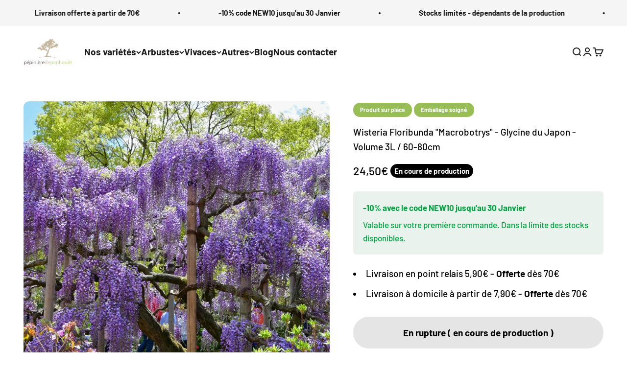

--- FILE ---
content_type: text/html; charset=utf-8
request_url: https://pepiniere-de-penhouet.com/products/wisteria-floribunda-macrobotrys
body_size: 51288
content:
<!doctype html>

<html class="no-js" lang="fr" dir="ltr">
  <head>
    <!-- Hotjar Tracking Code for https://pepiniere-de-penhouet.com/ -->
<script>
    (function(h,o,t,j,a,r){
        h.hj=h.hj||function(){(h.hj.q=h.hj.q||[]).push(arguments)};
        h._hjSettings={hjid:3686562,hjsv:6};
        a=o.getElementsByTagName('head')[0];
        r=o.createElement('script');r.async=1;
        r.src=t+h._hjSettings.hjid+j+h._hjSettings.hjsv;
        a.appendChild(r);
    })(window,document,'https://static.hotjar.com/c/hotjar-','.js?sv=');
</script>
    <meta charset="utf-8">
    <meta name="viewport" content="width=device-width, initial-scale=1.0, height=device-height, minimum-scale=1.0, maximum-scale=1.0">
    <meta name="theme-color" content="#ffffff">

    <title>Wisteria Floribunda &quot;Macrobotrys&quot; - Glycine du Japon</title><meta name="description" content="La Wisteria Floribunda &quot;Macrobotrys&quot; est une plante grimpante à tiges volubiles, au feuillage caduc vert tendre et à la floraison spectaculaire et généreuse sous forme de grappes de fleurs de 50cm à 1m de longueur de couleur mauve/bleu lilas parfumée ayant lieu en mai/juin. Aussi appelée Glycine du Japon, sa croissance"><link rel="canonical" href="https://pepiniere-de-penhouet.com/products/wisteria-floribunda-macrobotrys"><link rel="shortcut icon" href="//pepiniere-de-penhouet.com/cdn/shop/files/fav3.png?v=1704454069&width=96">
      <link rel="apple-touch-icon" href="//pepiniere-de-penhouet.com/cdn/shop/files/fav3.png?v=1704454069&width=180"><link rel="preconnect" href="https://cdn.shopify.com">
    <link rel="preconnect" href="https://fonts.shopifycdn.com" crossorigin>
    <link rel="dns-prefetch" href="https://productreviews.shopifycdn.com"><link rel="preload" href="//pepiniere-de-penhouet.com/cdn/fonts/barlow/barlow_n7.691d1d11f150e857dcbc1c10ef03d825bc378d81.woff2" as="font" type="font/woff2" crossorigin><link rel="preload" href="//pepiniere-de-penhouet.com/cdn/fonts/barlow/barlow_n5.a193a1990790eba0cc5cca569d23799830e90f07.woff2" as="font" type="font/woff2" crossorigin><meta property="og:type" content="product">
  <meta property="og:title" content="Wisteria Floribunda &quot;Macrobotrys&quot; - Glycine du Japon - Volume 3L / 60-80cm">
  <meta property="product:price:amount" content="24,50">
  <meta property="product:price:currency" content="EUR"><meta property="og:image" content="http://pepiniere-de-penhouet.com/cdn/shop/products/wisteria-flowers-gbda042292_1920.jpg?v=1666790942&width=2048">
  <meta property="og:image:secure_url" content="https://pepiniere-de-penhouet.com/cdn/shop/products/wisteria-flowers-gbda042292_1920.jpg?v=1666790942&width=2048">
  <meta property="og:image:width" content="1196">
  <meta property="og:image:height" content="1196"><meta property="og:description" content="La Wisteria Floribunda &quot;Macrobotrys&quot; est une plante grimpante à tiges volubiles, au feuillage caduc vert tendre et à la floraison spectaculaire et généreuse sous forme de grappes de fleurs de 50cm à 1m de longueur de couleur mauve/bleu lilas parfumée ayant lieu en mai/juin. Aussi appelée Glycine du Japon, sa croissance"><meta property="og:url" content="https://pepiniere-de-penhouet.com/products/wisteria-floribunda-macrobotrys">
<meta property="og:site_name" content="Pépinière de Penhouët"><meta name="twitter:card" content="summary"><meta name="twitter:title" content="Wisteria Floribunda &quot;Macrobotrys&quot; - Glycine du Japon - Volume 3L / 60-80cm">
  <meta name="twitter:description" content="

La Wisteria Floribunda &quot;Macrobotrys&quot; est une plante grimpante à tiges volubiles, au feuillage caduc vert tendre et à la floraison spectaculaire et généreuse sous forme de grappes de fleurs de 50cm à 1m de longueur de couleur mauve/bleu lilas parfumée ayant lieu en mai/juin. Aussi appelée Glycine du Japon, sa croissance rapide lui permet d&#39;atteindre 8m de hauteur et 6m d&#39;envergure à maturité."><meta name="twitter:image" content="https://pepiniere-de-penhouet.com/cdn/shop/products/wisteria-flowers-gbda042292_1920.jpg?crop=center&height=1200&v=1666790942&width=1200">
  <meta name="twitter:image:alt" content="">
  <script type="application/ld+json">
  {
    "@context": "https://schema.org",
    "@type": "Product",
    "productID": 7922757042420,
    "offers": [{
          "@type": "Offer",
          "name": "3L \/ 60-80cm",
          "availability":"https://schema.org/OutOfStock",
          "price": 24.5,
          "priceCurrency": "EUR",
          "priceValidUntil": "2026-02-05","sku": "5118","url": "https://pepiniere-de-penhouet.com/products/wisteria-floribunda-macrobotrys?variant=43521658126580"
        }
],"aggregateRating": {
        "@type": "AggregateRating",
        "ratingValue": "4.0",
        "reviewCount": "1",
        "worstRating": "1.0",
        "bestRating": "5.0"
      },"brand": {
      "@type": "Brand",
      "name": "Pépinière de Penhouët"
    },
    "name": "Wisteria Floribunda \"Macrobotrys\" - Glycine du Japon - Volume 3L \/ 60-80cm",
    "description": "\n\nLa Wisteria Floribunda \"Macrobotrys\" est une plante grimpante à tiges volubiles, au feuillage caduc vert tendre et à la floraison spectaculaire et généreuse sous forme de grappes de fleurs de 50cm à 1m de longueur de couleur mauve\/bleu lilas parfumée ayant lieu en mai\/juin. Aussi appelée Glycine du Japon, sa croissance rapide lui permet d'atteindre 8m de hauteur et 6m d'envergure à maturité.",
    "category": "",
    "url": "https://pepiniere-de-penhouet.com/products/wisteria-floribunda-macrobotrys",
    "sku": "5118","weight": {
        "@type": "QuantitativeValue",
        "unitCode": "kg",
        "value": 3.0
      },"image": {
      "@type": "ImageObject",
      "url": "https://pepiniere-de-penhouet.com/cdn/shop/products/wisteria-flowers-gbda042292_1920.jpg?v=1666790942&width=1024",
      "image": "https://pepiniere-de-penhouet.com/cdn/shop/products/wisteria-flowers-gbda042292_1920.jpg?v=1666790942&width=1024",
      "name": "",
      "width": "1024",
      "height": "1024"
    }
  }
  </script>



  <script type="application/ld+json">
  {
    "@context": "https://schema.org",
    "@type": "BreadcrumbList",
  "itemListElement": [{
      "@type": "ListItem",
      "position": 1,
      "name": "Accueil",
      "item": "https://pepiniere-de-penhouet.com"
    },{
          "@type": "ListItem",
          "position": 2,
          "name": "Wisteria Floribunda \"Macrobotrys\" - Glycine du Japon - Volume 3L \/ 60-80cm",
          "item": "https://pepiniere-de-penhouet.com/products/wisteria-floribunda-macrobotrys"
        }]
  }
  </script>

<style>/* Typography (heading) */
  @font-face {
  font-family: Barlow;
  font-weight: 700;
  font-style: normal;
  font-display: fallback;
  src: url("//pepiniere-de-penhouet.com/cdn/fonts/barlow/barlow_n7.691d1d11f150e857dcbc1c10ef03d825bc378d81.woff2") format("woff2"),
       url("//pepiniere-de-penhouet.com/cdn/fonts/barlow/barlow_n7.4fdbb1cb7da0e2c2f88492243ffa2b4f91924840.woff") format("woff");
}

@font-face {
  font-family: Barlow;
  font-weight: 700;
  font-style: italic;
  font-display: fallback;
  src: url("//pepiniere-de-penhouet.com/cdn/fonts/barlow/barlow_i7.50e19d6cc2ba5146fa437a5a7443c76d5d730103.woff2") format("woff2"),
       url("//pepiniere-de-penhouet.com/cdn/fonts/barlow/barlow_i7.47e9f98f1b094d912e6fd631cc3fe93d9f40964f.woff") format("woff");
}

/* Typography (body) */
  @font-face {
  font-family: Barlow;
  font-weight: 500;
  font-style: normal;
  font-display: fallback;
  src: url("//pepiniere-de-penhouet.com/cdn/fonts/barlow/barlow_n5.a193a1990790eba0cc5cca569d23799830e90f07.woff2") format("woff2"),
       url("//pepiniere-de-penhouet.com/cdn/fonts/barlow/barlow_n5.ae31c82169b1dc0715609b8cc6a610b917808358.woff") format("woff");
}

@font-face {
  font-family: Barlow;
  font-weight: 500;
  font-style: italic;
  font-display: fallback;
  src: url("//pepiniere-de-penhouet.com/cdn/fonts/barlow/barlow_i5.714d58286997b65cd479af615cfa9bb0a117a573.woff2") format("woff2"),
       url("//pepiniere-de-penhouet.com/cdn/fonts/barlow/barlow_i5.0120f77e6447d3b5df4bbec8ad8c2d029d87fb21.woff") format("woff");
}

@font-face {
  font-family: Barlow;
  font-weight: 700;
  font-style: normal;
  font-display: fallback;
  src: url("//pepiniere-de-penhouet.com/cdn/fonts/barlow/barlow_n7.691d1d11f150e857dcbc1c10ef03d825bc378d81.woff2") format("woff2"),
       url("//pepiniere-de-penhouet.com/cdn/fonts/barlow/barlow_n7.4fdbb1cb7da0e2c2f88492243ffa2b4f91924840.woff") format("woff");
}

@font-face {
  font-family: Barlow;
  font-weight: 700;
  font-style: italic;
  font-display: fallback;
  src: url("//pepiniere-de-penhouet.com/cdn/fonts/barlow/barlow_i7.50e19d6cc2ba5146fa437a5a7443c76d5d730103.woff2") format("woff2"),
       url("//pepiniere-de-penhouet.com/cdn/fonts/barlow/barlow_i7.47e9f98f1b094d912e6fd631cc3fe93d9f40964f.woff") format("woff");
}

:root {
    /**
     * ---------------------------------------------------------------------
     * SPACING VARIABLES
     *
     * We are using a spacing inspired from frameworks like Tailwind CSS.
     * ---------------------------------------------------------------------
     */
    --spacing-0-5: 0.125rem; /* 2px */
    --spacing-1: 0.25rem; /* 4px */
    --spacing-1-5: 0.375rem; /* 6px */
    --spacing-2: 0.5rem; /* 8px */
    --spacing-2-5: 0.625rem; /* 10px */
    --spacing-3: 0.75rem; /* 12px */
    --spacing-3-5: 0.875rem; /* 14px */
    --spacing-4: 1rem; /* 16px */
    --spacing-4-5: 1.125rem; /* 18px */
    --spacing-5: 1.25rem; /* 20px */
    --spacing-5-5: 1.375rem; /* 22px */
    --spacing-6: 1.5rem; /* 24px */
    --spacing-6-5: 1.625rem; /* 26px */
    --spacing-7: 1.75rem; /* 28px */
    --spacing-7-5: 1.875rem; /* 30px */
    --spacing-8: 2rem; /* 32px */
    --spacing-8-5: 2.125rem; /* 34px */
    --spacing-9: 2.25rem; /* 36px */
    --spacing-9-5: 2.375rem; /* 38px */
    --spacing-10: 2.5rem; /* 40px */
    --spacing-11: 2.75rem; /* 44px */
    --spacing-12: 3rem; /* 48px */
    --spacing-14: 3.5rem; /* 56px */
    --spacing-16: 4rem; /* 64px */
    --spacing-18: 4.5rem; /* 72px */
    --spacing-20: 5rem; /* 80px */
    --spacing-24: 6rem; /* 96px */
    --spacing-28: 7rem; /* 112px */
    --spacing-32: 8rem; /* 128px */
    --spacing-36: 9rem; /* 144px */
    --spacing-40: 10rem; /* 160px */
    --spacing-44: 11rem; /* 176px */
    --spacing-48: 12rem; /* 192px */
    --spacing-52: 13rem; /* 208px */
    --spacing-56: 14rem; /* 224px */
    --spacing-60: 15rem; /* 240px */
    --spacing-64: 16rem; /* 256px */
    --spacing-72: 18rem; /* 288px */
    --spacing-80: 20rem; /* 320px */
    --spacing-96: 24rem; /* 384px */

    /* Container */
    --container-max-width: 1600px;
    --container-narrow-max-width: 1350px;
    --container-gutter: var(--spacing-5);
    --section-outer-spacing-block: var(--spacing-12);
    --section-inner-max-spacing-block: var(--spacing-10);
    --section-inner-spacing-inline: var(--container-gutter);
    --section-stack-spacing-block: var(--spacing-8);

    /* Grid gutter */
    --grid-gutter: var(--spacing-5);

    /* Product list settings */
    --product-list-row-gap: var(--spacing-8);
    --product-list-column-gap: var(--grid-gutter);

    /* Form settings */
    --input-gap: var(--spacing-2);
    --input-height: 2.625rem;
    --input-padding-inline: var(--spacing-4);

    /* Other sizes */
    --sticky-area-height: calc(var(--sticky-announcement-bar-enabled, 0) * var(--announcement-bar-height, 0px) + var(--sticky-header-enabled, 0) * var(--header-height, 0px));

    /* RTL support */
    --transform-logical-flip: 1;
    --transform-origin-start: left;
    --transform-origin-end: right;

    /**
     * ---------------------------------------------------------------------
     * TYPOGRAPHY
     * ---------------------------------------------------------------------
     */

    /* Font properties */
    --heading-font-family: Barlow, sans-serif;
    --heading-font-weight: 700;
    --heading-font-style: normal;
    --heading-text-transform: normal;
    --heading-letter-spacing: -0.02em;
    --text-font-family: Barlow, sans-serif;
    --text-font-weight: 500;
    --text-font-style: normal;
    --text-letter-spacing: 0.0em;

    /* Font sizes */
    --text-h0: 3rem;
    --text-h1: 2.5rem;
    --text-h2: 2rem;
    --text-h3: 1.5rem;
    --text-h4: 1.375rem;
    --text-h5: 1.125rem;
    --text-h6: 1rem;
    --text-xs: 0.6875rem;
    --text-sm: 0.75rem;
    --text-base: 0.875rem;
    --text-lg: 1.125rem;

    /**
     * ---------------------------------------------------------------------
     * COLORS
     * ---------------------------------------------------------------------
     */

    /* Color settings */--accent: 138 212 57;
    --text-primary: 26 26 26;
    --background-primary: 255 255 255;
    --dialog-background: 255 255 255;
    --border-color: var(--text-color, var(--text-primary)) / 0.12;

    /* Button colors */
    --button-background-primary: 138 212 57;
    --button-text-primary: 255 255 255;
    --button-background-secondary: 138 212 57;
    --button-text-secondary: 255 255 255;

    /* Status colors */
    --success-background: 224 244 232;
    --success-text: 0 163 65;
    --warning-background: 255 246 233;
    --warning-text: 255 183 74;
    --error-background: 254 231 231;
    --error-text: 248 58 58;

    /* Product colors */
    --on-sale-text: 248 58 58;
    --on-sale-badge-background: 248 58 58;
    --on-sale-badge-text: 255 255 255;
    --sold-out-badge-background: 0 0 0;
    --sold-out-badge-text: 255 255 255;
    --primary-badge-background: 128 60 238;
    --primary-badge-text: 255 255 255;
    --star-color: 138 212 57;
    --product-card-background: 255 255 255;
    --product-card-text: 26 26 26;

    /* Header colors */
    --header-background: 255 255 255;
    --header-text: 26 26 26;

    /* Footer colors */
    --footer-background: 26 26 26;
    --footer-text: 255 255 255;

    /* Rounded variables (used for border radius) */
    --rounded-xs: 0.25rem;
    --rounded-sm: 0.375rem;
    --rounded: 0.75rem;
    --rounded-lg: 1.5rem;
    --rounded-full: 9999px;

    --rounded-button: 3.75rem;
    --rounded-input: 0.5rem;

    /* Box shadow */
    --shadow-sm: 0 2px 8px rgb(var(--text-primary) / 0.1);
    --shadow: 0 5px 15px rgb(var(--text-primary) / 0.1);
    --shadow-md: 0 5px 30px rgb(var(--text-primary) / 0.1);
    --shadow-block: 0px 18px 50px rgb(var(--text-primary) / 0.1);

    /**
     * ---------------------------------------------------------------------
     * OTHER
     * ---------------------------------------------------------------------
     */

    --cursor-close-svg-url: url(//pepiniere-de-penhouet.com/cdn/shop/t/10/assets/cursor-close.svg?v=147174565022153725511756734718);
    --cursor-zoom-in-svg-url: url(//pepiniere-de-penhouet.com/cdn/shop/t/10/assets/cursor-zoom-in.svg?v=154953035094101115921756734718);
    --cursor-zoom-out-svg-url: url(//pepiniere-de-penhouet.com/cdn/shop/t/10/assets/cursor-zoom-out.svg?v=16155520337305705181756734718);
    --checkmark-svg-url: url(//pepiniere-de-penhouet.com/cdn/shop/t/10/assets/checkmark.svg?v=77552481021870063511756734718);
  }

  [dir="rtl"]:root {
    /* RTL support */
    --transform-logical-flip: -1;
    --transform-origin-start: right;
    --transform-origin-end: left;
  }

  @media screen and (min-width: 700px) {
    :root {
      /* Typography (font size) */
      --text-h0: 4rem;
      --text-h1: 3rem;
      --text-h2: 2.5rem;
      --text-h3: 2rem;
      --text-h4: 1.625rem;
      --text-h5: 1.25rem;
      --text-h6: 1.125rem;

      --text-xs: 0.9375rem;
      --text-sm: 1.0625rem;
      --text-base: 1.1875rem;
      --text-lg: 1.4375rem;

      /* Spacing */
      --container-gutter: 2rem;
      --section-outer-spacing-block: var(--spacing-16);
      --section-inner-max-spacing-block: var(--spacing-12);
      --section-inner-spacing-inline: var(--spacing-12);
      --section-stack-spacing-block: var(--spacing-12);

      /* Grid gutter */
      --grid-gutter: var(--spacing-6);

      /* Product list settings */
      --product-list-row-gap: var(--spacing-12);

      /* Form settings */
      --input-gap: 1rem;
      --input-height: 3.125rem;
      --input-padding-inline: var(--spacing-5);
    }
  }

  @media screen and (min-width: 1000px) {
    :root {
      /* Spacing settings */
      --container-gutter: var(--spacing-12);
      --section-outer-spacing-block: var(--spacing-18);
      --section-inner-max-spacing-block: var(--spacing-16);
      --section-inner-spacing-inline: var(--spacing-16);
      --section-stack-spacing-block: var(--spacing-12);
    }
  }

  @media screen and (min-width: 1150px) {
    :root {
      /* Spacing settings */
      --container-gutter: var(--spacing-12);
      --section-outer-spacing-block: var(--spacing-20);
      --section-inner-max-spacing-block: var(--spacing-16);
      --section-inner-spacing-inline: var(--spacing-16);
      --section-stack-spacing-block: var(--spacing-12);
    }
  }

  @media screen and (min-width: 1400px) {
    :root {
      /* Typography (font size) */
      --text-h0: 5rem;
      --text-h1: 3.75rem;
      --text-h2: 3rem;
      --text-h3: 2.25rem;
      --text-h4: 2rem;
      --text-h5: 1.5rem;
      --text-h6: 1.25rem;

      --section-outer-spacing-block: var(--spacing-24);
      --section-inner-max-spacing-block: var(--spacing-18);
      --section-inner-spacing-inline: var(--spacing-18);
    }
  }

  @media screen and (min-width: 1600px) {
    :root {
      --section-outer-spacing-block: var(--spacing-24);
      --section-inner-max-spacing-block: var(--spacing-20);
      --section-inner-spacing-inline: var(--spacing-20);
    }
  }

  /**
   * ---------------------------------------------------------------------
   * LIQUID DEPENDANT CSS
   *
   * Our main CSS is Liquid free, but some very specific features depend on
   * theme settings, so we have them here
   * ---------------------------------------------------------------------
   */@media screen and (pointer: fine) {
        .button:not([disabled]):hover, .btn:not([disabled]):hover, .shopify-payment-button__button--unbranded:not([disabled]):hover {
          --button-background-opacity: 0.85;
        }

        .button--subdued:not([disabled]):hover {
          --button-background: var(--text-color) / .05 !important;
        }
      }</style><script>
  document.documentElement.classList.replace('no-js', 'js');

  // This allows to expose several variables to the global scope, to be used in scripts
  window.themeVariables = {
    settings: {
      showPageTransition: true,
      headingApparition: "none",
      pageType: "product",
      moneyFormat: "{{amount_with_comma_separator}}€",
      moneyWithCurrencyFormat: "{{amount_with_comma_separator}}€ EUR",
      currencyCodeEnabled: false,
      cartType: "drawer",
      showDiscount: true,
      discountMode: "percentage"
    },

    strings: {
      accessibilityClose: "Fermer",
      accessibilityNext: "Suivant",
      accessibilityPrevious: "Précédent",
      addToCartButton: "Ajouter au panier",
      soldOutButton: "En rupture ( en cours de production )",
      preOrderButton: "Pré-commander",
      unavailableButton: "Indisponible",
      closeGallery: "Fermer la galerie",
      zoomGallery: "Zoomer sur l\u0026#39;image",
      errorGallery: "L\u0026#39;image ne peut pas etre chargée",
      soldOutBadge: "En cours de production",
      discountBadge: "Economisez @@",
      sku: "SKU:",
      searchNoResults: "Aucun résultat ne correspond à votre recherche.",
      addOrderNote: "Nos stocks dépendent de la production et sont donc limités, c\u0026#39;est pour cela que votre panier vous est réservé seulement 15 minutes !",
      editOrderNote: "Modifier la note",
      shippingEstimatorNoResults: "Nous ne livrons pas à votre adresse.",
      shippingEstimatorOneResult: "Il y a un résultat pour votre adresse :",
      shippingEstimatorMultipleResults: "Il y a plusieurs résultats pour votre adresse :",
      shippingEstimatorError: "Impossible d\u0026#39;estimer les frais de livraison :"
    },

    breakpoints: {
      'sm': 'screen and (min-width: 700px)',
      'md': 'screen and (min-width: 1000px)',
      'lg': 'screen and (min-width: 1150px)',
      'xl': 'screen and (min-width: 1400px)',

      'sm-max': 'screen and (max-width: 699px)',
      'md-max': 'screen and (max-width: 999px)',
      'lg-max': 'screen and (max-width: 1149px)',
      'xl-max': 'screen and (max-width: 1399px)'
    }
  };window.addEventListener('DOMContentLoaded', () => {
      const isReloaded = (window.performance.navigation && window.performance.navigation.type === 1) || window.performance.getEntriesByType('navigation').map((nav) => nav.type).includes('reload');

      if ('animate' in document.documentElement && window.matchMedia('(prefers-reduced-motion: no-preference)').matches && document.referrer.includes(location.host) && !isReloaded) {
        document.body.animate({opacity: [0, 1]}, {duration: 115, fill: 'forwards'});
      }
    });

    window.addEventListener('pageshow', (event) => {
      document.body.classList.remove('page-transition');

      if (event.persisted) {
        document.body.animate({opacity: [0, 1]}, {duration: 0, fill: 'forwards'});
      }
    });// For detecting native share
  document.documentElement.classList.add(`native-share--${navigator.share ? 'enabled' : 'disabled'}`);// We save the product ID in local storage to be eventually used for recently viewed section
    try {
      const recentlyViewedProducts = new Set(JSON.parse(localStorage.getItem('theme:recently-viewed-products') || '[]'));

      recentlyViewedProducts.delete(7922757042420); // Delete first to re-move the product
      recentlyViewedProducts.add(7922757042420);

      localStorage.setItem('theme:recently-viewed-products', JSON.stringify(Array.from(recentlyViewedProducts.values()).reverse()));
    } catch (e) {
      // Safari in private mode does not allow setting item, we silently fail
    }</script><script type="module" src="//pepiniere-de-penhouet.com/cdn/shop/t/10/assets/vendor.min.js?v=110209841862038618801756734718"></script>
    <script type="module" src="//pepiniere-de-penhouet.com/cdn/shop/t/10/assets/theme.js?v=115571325055909182441756734865"></script>
    <script type="module" src="//pepiniere-de-penhouet.com/cdn/shop/t/10/assets/sections.js?v=38840158344879577491756735348"></script>

    <script>window.performance && window.performance.mark && window.performance.mark('shopify.content_for_header.start');</script><meta name="google-site-verification" content="ZbcJhj7hjW8k13p2z2i21Xj7rOUNz4A_4QHOyQcL5pc">
<meta name="facebook-domain-verification" content="y55moucafn3ygev4ra1cygvfgn78fj">
<meta id="shopify-digital-wallet" name="shopify-digital-wallet" content="/65854439668/digital_wallets/dialog">
<meta name="shopify-checkout-api-token" content="556ab3e733e539109cbd5edc0c0370ac">
<meta id="in-context-paypal-metadata" data-shop-id="65854439668" data-venmo-supported="false" data-environment="production" data-locale="fr_FR" data-paypal-v4="true" data-currency="EUR">
<link rel="alternate" type="application/json+oembed" href="https://pepiniere-de-penhouet.com/products/wisteria-floribunda-macrobotrys.oembed">
<script async="async" src="/checkouts/internal/preloads.js?locale=fr-FR"></script>
<link rel="preconnect" href="https://shop.app" crossorigin="anonymous">
<script async="async" src="https://shop.app/checkouts/internal/preloads.js?locale=fr-FR&shop_id=65854439668" crossorigin="anonymous"></script>
<script id="apple-pay-shop-capabilities" type="application/json">{"shopId":65854439668,"countryCode":"FR","currencyCode":"EUR","merchantCapabilities":["supports3DS"],"merchantId":"gid:\/\/shopify\/Shop\/65854439668","merchantName":"Pépinière de Penhouët","requiredBillingContactFields":["postalAddress","email","phone"],"requiredShippingContactFields":["postalAddress","email","phone"],"shippingType":"shipping","supportedNetworks":["visa","masterCard","amex","maestro"],"total":{"type":"pending","label":"Pépinière de Penhouët","amount":"1.00"},"shopifyPaymentsEnabled":true,"supportsSubscriptions":true}</script>
<script id="shopify-features" type="application/json">{"accessToken":"556ab3e733e539109cbd5edc0c0370ac","betas":["rich-media-storefront-analytics"],"domain":"pepiniere-de-penhouet.com","predictiveSearch":true,"shopId":65854439668,"locale":"fr"}</script>
<script>var Shopify = Shopify || {};
Shopify.shop = "543138.myshopify.com";
Shopify.locale = "fr";
Shopify.currency = {"active":"EUR","rate":"1.0"};
Shopify.country = "FR";
Shopify.theme = {"name":"Copie de Version ok couleurs","id":185786401093,"schema_name":"Impact","schema_version":"4.6.0","theme_store_id":null,"role":"main"};
Shopify.theme.handle = "null";
Shopify.theme.style = {"id":null,"handle":null};
Shopify.cdnHost = "pepiniere-de-penhouet.com/cdn";
Shopify.routes = Shopify.routes || {};
Shopify.routes.root = "/";</script>
<script type="module">!function(o){(o.Shopify=o.Shopify||{}).modules=!0}(window);</script>
<script>!function(o){function n(){var o=[];function n(){o.push(Array.prototype.slice.apply(arguments))}return n.q=o,n}var t=o.Shopify=o.Shopify||{};t.loadFeatures=n(),t.autoloadFeatures=n()}(window);</script>
<script>
  window.ShopifyPay = window.ShopifyPay || {};
  window.ShopifyPay.apiHost = "shop.app\/pay";
  window.ShopifyPay.redirectState = null;
</script>
<script id="shop-js-analytics" type="application/json">{"pageType":"product"}</script>
<script defer="defer" async type="module" src="//pepiniere-de-penhouet.com/cdn/shopifycloud/shop-js/modules/v2/client.init-shop-cart-sync_BcDpqI9l.fr.esm.js"></script>
<script defer="defer" async type="module" src="//pepiniere-de-penhouet.com/cdn/shopifycloud/shop-js/modules/v2/chunk.common_a1Rf5Dlz.esm.js"></script>
<script defer="defer" async type="module" src="//pepiniere-de-penhouet.com/cdn/shopifycloud/shop-js/modules/v2/chunk.modal_Djra7sW9.esm.js"></script>
<script type="module">
  await import("//pepiniere-de-penhouet.com/cdn/shopifycloud/shop-js/modules/v2/client.init-shop-cart-sync_BcDpqI9l.fr.esm.js");
await import("//pepiniere-de-penhouet.com/cdn/shopifycloud/shop-js/modules/v2/chunk.common_a1Rf5Dlz.esm.js");
await import("//pepiniere-de-penhouet.com/cdn/shopifycloud/shop-js/modules/v2/chunk.modal_Djra7sW9.esm.js");

  window.Shopify.SignInWithShop?.initShopCartSync?.({"fedCMEnabled":true,"windoidEnabled":true});

</script>
<script>
  window.Shopify = window.Shopify || {};
  if (!window.Shopify.featureAssets) window.Shopify.featureAssets = {};
  window.Shopify.featureAssets['shop-js'] = {"shop-cart-sync":["modules/v2/client.shop-cart-sync_BLrx53Hf.fr.esm.js","modules/v2/chunk.common_a1Rf5Dlz.esm.js","modules/v2/chunk.modal_Djra7sW9.esm.js"],"init-fed-cm":["modules/v2/client.init-fed-cm_C8SUwJ8U.fr.esm.js","modules/v2/chunk.common_a1Rf5Dlz.esm.js","modules/v2/chunk.modal_Djra7sW9.esm.js"],"shop-cash-offers":["modules/v2/client.shop-cash-offers_BBp_MjBM.fr.esm.js","modules/v2/chunk.common_a1Rf5Dlz.esm.js","modules/v2/chunk.modal_Djra7sW9.esm.js"],"shop-login-button":["modules/v2/client.shop-login-button_Dw6kG_iO.fr.esm.js","modules/v2/chunk.common_a1Rf5Dlz.esm.js","modules/v2/chunk.modal_Djra7sW9.esm.js"],"pay-button":["modules/v2/client.pay-button_BJDaAh68.fr.esm.js","modules/v2/chunk.common_a1Rf5Dlz.esm.js","modules/v2/chunk.modal_Djra7sW9.esm.js"],"shop-button":["modules/v2/client.shop-button_DBWL94V3.fr.esm.js","modules/v2/chunk.common_a1Rf5Dlz.esm.js","modules/v2/chunk.modal_Djra7sW9.esm.js"],"avatar":["modules/v2/client.avatar_BTnouDA3.fr.esm.js"],"init-windoid":["modules/v2/client.init-windoid_77FSIiws.fr.esm.js","modules/v2/chunk.common_a1Rf5Dlz.esm.js","modules/v2/chunk.modal_Djra7sW9.esm.js"],"init-shop-for-new-customer-accounts":["modules/v2/client.init-shop-for-new-customer-accounts_QoC3RJm9.fr.esm.js","modules/v2/client.shop-login-button_Dw6kG_iO.fr.esm.js","modules/v2/chunk.common_a1Rf5Dlz.esm.js","modules/v2/chunk.modal_Djra7sW9.esm.js"],"init-shop-email-lookup-coordinator":["modules/v2/client.init-shop-email-lookup-coordinator_D4ioGzPw.fr.esm.js","modules/v2/chunk.common_a1Rf5Dlz.esm.js","modules/v2/chunk.modal_Djra7sW9.esm.js"],"init-shop-cart-sync":["modules/v2/client.init-shop-cart-sync_BcDpqI9l.fr.esm.js","modules/v2/chunk.common_a1Rf5Dlz.esm.js","modules/v2/chunk.modal_Djra7sW9.esm.js"],"shop-toast-manager":["modules/v2/client.shop-toast-manager_B-eIbpHW.fr.esm.js","modules/v2/chunk.common_a1Rf5Dlz.esm.js","modules/v2/chunk.modal_Djra7sW9.esm.js"],"init-customer-accounts":["modules/v2/client.init-customer-accounts_BcBSUbIK.fr.esm.js","modules/v2/client.shop-login-button_Dw6kG_iO.fr.esm.js","modules/v2/chunk.common_a1Rf5Dlz.esm.js","modules/v2/chunk.modal_Djra7sW9.esm.js"],"init-customer-accounts-sign-up":["modules/v2/client.init-customer-accounts-sign-up_DvG__VHD.fr.esm.js","modules/v2/client.shop-login-button_Dw6kG_iO.fr.esm.js","modules/v2/chunk.common_a1Rf5Dlz.esm.js","modules/v2/chunk.modal_Djra7sW9.esm.js"],"shop-follow-button":["modules/v2/client.shop-follow-button_Dnx6fDH9.fr.esm.js","modules/v2/chunk.common_a1Rf5Dlz.esm.js","modules/v2/chunk.modal_Djra7sW9.esm.js"],"checkout-modal":["modules/v2/client.checkout-modal_BDH3MUqJ.fr.esm.js","modules/v2/chunk.common_a1Rf5Dlz.esm.js","modules/v2/chunk.modal_Djra7sW9.esm.js"],"shop-login":["modules/v2/client.shop-login_CV9Paj8R.fr.esm.js","modules/v2/chunk.common_a1Rf5Dlz.esm.js","modules/v2/chunk.modal_Djra7sW9.esm.js"],"lead-capture":["modules/v2/client.lead-capture_DGQOTB4e.fr.esm.js","modules/v2/chunk.common_a1Rf5Dlz.esm.js","modules/v2/chunk.modal_Djra7sW9.esm.js"],"payment-terms":["modules/v2/client.payment-terms_BQYK7nq4.fr.esm.js","modules/v2/chunk.common_a1Rf5Dlz.esm.js","modules/v2/chunk.modal_Djra7sW9.esm.js"]};
</script>
<script id="__st">var __st={"a":65854439668,"offset":3600,"reqid":"01ac1369-5a8b-4fd5-99df-64490ae0f4a4-1769405682","pageurl":"pepiniere-de-penhouet.com\/products\/wisteria-floribunda-macrobotrys","u":"21d7af48b2e1","p":"product","rtyp":"product","rid":7922757042420};</script>
<script>window.ShopifyPaypalV4VisibilityTracking = true;</script>
<script id="captcha-bootstrap">!function(){'use strict';const t='contact',e='account',n='new_comment',o=[[t,t],['blogs',n],['comments',n],[t,'customer']],c=[[e,'customer_login'],[e,'guest_login'],[e,'recover_customer_password'],[e,'create_customer']],r=t=>t.map((([t,e])=>`form[action*='/${t}']:not([data-nocaptcha='true']) input[name='form_type'][value='${e}']`)).join(','),a=t=>()=>t?[...document.querySelectorAll(t)].map((t=>t.form)):[];function s(){const t=[...o],e=r(t);return a(e)}const i='password',u='form_key',d=['recaptcha-v3-token','g-recaptcha-response','h-captcha-response',i],f=()=>{try{return window.sessionStorage}catch{return}},m='__shopify_v',_=t=>t.elements[u];function p(t,e,n=!1){try{const o=window.sessionStorage,c=JSON.parse(o.getItem(e)),{data:r}=function(t){const{data:e,action:n}=t;return t[m]||n?{data:e,action:n}:{data:t,action:n}}(c);for(const[e,n]of Object.entries(r))t.elements[e]&&(t.elements[e].value=n);n&&o.removeItem(e)}catch(o){console.error('form repopulation failed',{error:o})}}const l='form_type',E='cptcha';function T(t){t.dataset[E]=!0}const w=window,h=w.document,L='Shopify',v='ce_forms',y='captcha';let A=!1;((t,e)=>{const n=(g='f06e6c50-85a8-45c8-87d0-21a2b65856fe',I='https://cdn.shopify.com/shopifycloud/storefront-forms-hcaptcha/ce_storefront_forms_captcha_hcaptcha.v1.5.2.iife.js',D={infoText:'Protégé par hCaptcha',privacyText:'Confidentialité',termsText:'Conditions'},(t,e,n)=>{const o=w[L][v],c=o.bindForm;if(c)return c(t,g,e,D).then(n);var r;o.q.push([[t,g,e,D],n]),r=I,A||(h.body.append(Object.assign(h.createElement('script'),{id:'captcha-provider',async:!0,src:r})),A=!0)});var g,I,D;w[L]=w[L]||{},w[L][v]=w[L][v]||{},w[L][v].q=[],w[L][y]=w[L][y]||{},w[L][y].protect=function(t,e){n(t,void 0,e),T(t)},Object.freeze(w[L][y]),function(t,e,n,w,h,L){const[v,y,A,g]=function(t,e,n){const i=e?o:[],u=t?c:[],d=[...i,...u],f=r(d),m=r(i),_=r(d.filter((([t,e])=>n.includes(e))));return[a(f),a(m),a(_),s()]}(w,h,L),I=t=>{const e=t.target;return e instanceof HTMLFormElement?e:e&&e.form},D=t=>v().includes(t);t.addEventListener('submit',(t=>{const e=I(t);if(!e)return;const n=D(e)&&!e.dataset.hcaptchaBound&&!e.dataset.recaptchaBound,o=_(e),c=g().includes(e)&&(!o||!o.value);(n||c)&&t.preventDefault(),c&&!n&&(function(t){try{if(!f())return;!function(t){const e=f();if(!e)return;const n=_(t);if(!n)return;const o=n.value;o&&e.removeItem(o)}(t);const e=Array.from(Array(32),(()=>Math.random().toString(36)[2])).join('');!function(t,e){_(t)||t.append(Object.assign(document.createElement('input'),{type:'hidden',name:u})),t.elements[u].value=e}(t,e),function(t,e){const n=f();if(!n)return;const o=[...t.querySelectorAll(`input[type='${i}']`)].map((({name:t})=>t)),c=[...d,...o],r={};for(const[a,s]of new FormData(t).entries())c.includes(a)||(r[a]=s);n.setItem(e,JSON.stringify({[m]:1,action:t.action,data:r}))}(t,e)}catch(e){console.error('failed to persist form',e)}}(e),e.submit())}));const S=(t,e)=>{t&&!t.dataset[E]&&(n(t,e.some((e=>e===t))),T(t))};for(const o of['focusin','change'])t.addEventListener(o,(t=>{const e=I(t);D(e)&&S(e,y())}));const B=e.get('form_key'),M=e.get(l),P=B&&M;t.addEventListener('DOMContentLoaded',(()=>{const t=y();if(P)for(const e of t)e.elements[l].value===M&&p(e,B);[...new Set([...A(),...v().filter((t=>'true'===t.dataset.shopifyCaptcha))])].forEach((e=>S(e,t)))}))}(h,new URLSearchParams(w.location.search),n,t,e,['guest_login'])})(!0,!0)}();</script>
<script integrity="sha256-4kQ18oKyAcykRKYeNunJcIwy7WH5gtpwJnB7kiuLZ1E=" data-source-attribution="shopify.loadfeatures" defer="defer" src="//pepiniere-de-penhouet.com/cdn/shopifycloud/storefront/assets/storefront/load_feature-a0a9edcb.js" crossorigin="anonymous"></script>
<script crossorigin="anonymous" defer="defer" src="//pepiniere-de-penhouet.com/cdn/shopifycloud/storefront/assets/shopify_pay/storefront-65b4c6d7.js?v=20250812"></script>
<script data-source-attribution="shopify.dynamic_checkout.dynamic.init">var Shopify=Shopify||{};Shopify.PaymentButton=Shopify.PaymentButton||{isStorefrontPortableWallets:!0,init:function(){window.Shopify.PaymentButton.init=function(){};var t=document.createElement("script");t.src="https://pepiniere-de-penhouet.com/cdn/shopifycloud/portable-wallets/latest/portable-wallets.fr.js",t.type="module",document.head.appendChild(t)}};
</script>
<script data-source-attribution="shopify.dynamic_checkout.buyer_consent">
  function portableWalletsHideBuyerConsent(e){var t=document.getElementById("shopify-buyer-consent"),n=document.getElementById("shopify-subscription-policy-button");t&&n&&(t.classList.add("hidden"),t.setAttribute("aria-hidden","true"),n.removeEventListener("click",e))}function portableWalletsShowBuyerConsent(e){var t=document.getElementById("shopify-buyer-consent"),n=document.getElementById("shopify-subscription-policy-button");t&&n&&(t.classList.remove("hidden"),t.removeAttribute("aria-hidden"),n.addEventListener("click",e))}window.Shopify?.PaymentButton&&(window.Shopify.PaymentButton.hideBuyerConsent=portableWalletsHideBuyerConsent,window.Shopify.PaymentButton.showBuyerConsent=portableWalletsShowBuyerConsent);
</script>
<script data-source-attribution="shopify.dynamic_checkout.cart.bootstrap">document.addEventListener("DOMContentLoaded",(function(){function t(){return document.querySelector("shopify-accelerated-checkout-cart, shopify-accelerated-checkout")}if(t())Shopify.PaymentButton.init();else{new MutationObserver((function(e,n){t()&&(Shopify.PaymentButton.init(),n.disconnect())})).observe(document.body,{childList:!0,subtree:!0})}}));
</script>
<link id="shopify-accelerated-checkout-styles" rel="stylesheet" media="screen" href="https://pepiniere-de-penhouet.com/cdn/shopifycloud/portable-wallets/latest/accelerated-checkout-backwards-compat.css" crossorigin="anonymous">
<style id="shopify-accelerated-checkout-cart">
        #shopify-buyer-consent {
  margin-top: 1em;
  display: inline-block;
  width: 100%;
}

#shopify-buyer-consent.hidden {
  display: none;
}

#shopify-subscription-policy-button {
  background: none;
  border: none;
  padding: 0;
  text-decoration: underline;
  font-size: inherit;
  cursor: pointer;
}

#shopify-subscription-policy-button::before {
  box-shadow: none;
}

      </style>

<script>window.performance && window.performance.mark && window.performance.mark('shopify.content_for_header.end');</script>
<link href="//pepiniere-de-penhouet.com/cdn/shop/t/10/assets/theme.css?v=162381192939143075921756734863" rel="stylesheet" type="text/css" media="all" /><link href="https://monorail-edge.shopifysvc.com" rel="dns-prefetch">
<script>(function(){if ("sendBeacon" in navigator && "performance" in window) {try {var session_token_from_headers = performance.getEntriesByType('navigation')[0].serverTiming.find(x => x.name == '_s').description;} catch {var session_token_from_headers = undefined;}var session_cookie_matches = document.cookie.match(/_shopify_s=([^;]*)/);var session_token_from_cookie = session_cookie_matches && session_cookie_matches.length === 2 ? session_cookie_matches[1] : "";var session_token = session_token_from_headers || session_token_from_cookie || "";function handle_abandonment_event(e) {var entries = performance.getEntries().filter(function(entry) {return /monorail-edge.shopifysvc.com/.test(entry.name);});if (!window.abandonment_tracked && entries.length === 0) {window.abandonment_tracked = true;var currentMs = Date.now();var navigation_start = performance.timing.navigationStart;var payload = {shop_id: 65854439668,url: window.location.href,navigation_start,duration: currentMs - navigation_start,session_token,page_type: "product"};window.navigator.sendBeacon("https://monorail-edge.shopifysvc.com/v1/produce", JSON.stringify({schema_id: "online_store_buyer_site_abandonment/1.1",payload: payload,metadata: {event_created_at_ms: currentMs,event_sent_at_ms: currentMs}}));}}window.addEventListener('pagehide', handle_abandonment_event);}}());</script>
<script id="web-pixels-manager-setup">(function e(e,d,r,n,o){if(void 0===o&&(o={}),!Boolean(null===(a=null===(i=window.Shopify)||void 0===i?void 0:i.analytics)||void 0===a?void 0:a.replayQueue)){var i,a;window.Shopify=window.Shopify||{};var t=window.Shopify;t.analytics=t.analytics||{};var s=t.analytics;s.replayQueue=[],s.publish=function(e,d,r){return s.replayQueue.push([e,d,r]),!0};try{self.performance.mark("wpm:start")}catch(e){}var l=function(){var e={modern:/Edge?\/(1{2}[4-9]|1[2-9]\d|[2-9]\d{2}|\d{4,})\.\d+(\.\d+|)|Firefox\/(1{2}[4-9]|1[2-9]\d|[2-9]\d{2}|\d{4,})\.\d+(\.\d+|)|Chrom(ium|e)\/(9{2}|\d{3,})\.\d+(\.\d+|)|(Maci|X1{2}).+ Version\/(15\.\d+|(1[6-9]|[2-9]\d|\d{3,})\.\d+)([,.]\d+|)( \(\w+\)|)( Mobile\/\w+|) Safari\/|Chrome.+OPR\/(9{2}|\d{3,})\.\d+\.\d+|(CPU[ +]OS|iPhone[ +]OS|CPU[ +]iPhone|CPU IPhone OS|CPU iPad OS)[ +]+(15[._]\d+|(1[6-9]|[2-9]\d|\d{3,})[._]\d+)([._]\d+|)|Android:?[ /-](13[3-9]|1[4-9]\d|[2-9]\d{2}|\d{4,})(\.\d+|)(\.\d+|)|Android.+Firefox\/(13[5-9]|1[4-9]\d|[2-9]\d{2}|\d{4,})\.\d+(\.\d+|)|Android.+Chrom(ium|e)\/(13[3-9]|1[4-9]\d|[2-9]\d{2}|\d{4,})\.\d+(\.\d+|)|SamsungBrowser\/([2-9]\d|\d{3,})\.\d+/,legacy:/Edge?\/(1[6-9]|[2-9]\d|\d{3,})\.\d+(\.\d+|)|Firefox\/(5[4-9]|[6-9]\d|\d{3,})\.\d+(\.\d+|)|Chrom(ium|e)\/(5[1-9]|[6-9]\d|\d{3,})\.\d+(\.\d+|)([\d.]+$|.*Safari\/(?![\d.]+ Edge\/[\d.]+$))|(Maci|X1{2}).+ Version\/(10\.\d+|(1[1-9]|[2-9]\d|\d{3,})\.\d+)([,.]\d+|)( \(\w+\)|)( Mobile\/\w+|) Safari\/|Chrome.+OPR\/(3[89]|[4-9]\d|\d{3,})\.\d+\.\d+|(CPU[ +]OS|iPhone[ +]OS|CPU[ +]iPhone|CPU IPhone OS|CPU iPad OS)[ +]+(10[._]\d+|(1[1-9]|[2-9]\d|\d{3,})[._]\d+)([._]\d+|)|Android:?[ /-](13[3-9]|1[4-9]\d|[2-9]\d{2}|\d{4,})(\.\d+|)(\.\d+|)|Mobile Safari.+OPR\/([89]\d|\d{3,})\.\d+\.\d+|Android.+Firefox\/(13[5-9]|1[4-9]\d|[2-9]\d{2}|\d{4,})\.\d+(\.\d+|)|Android.+Chrom(ium|e)\/(13[3-9]|1[4-9]\d|[2-9]\d{2}|\d{4,})\.\d+(\.\d+|)|Android.+(UC? ?Browser|UCWEB|U3)[ /]?(15\.([5-9]|\d{2,})|(1[6-9]|[2-9]\d|\d{3,})\.\d+)\.\d+|SamsungBrowser\/(5\.\d+|([6-9]|\d{2,})\.\d+)|Android.+MQ{2}Browser\/(14(\.(9|\d{2,})|)|(1[5-9]|[2-9]\d|\d{3,})(\.\d+|))(\.\d+|)|K[Aa][Ii]OS\/(3\.\d+|([4-9]|\d{2,})\.\d+)(\.\d+|)/},d=e.modern,r=e.legacy,n=navigator.userAgent;return n.match(d)?"modern":n.match(r)?"legacy":"unknown"}(),u="modern"===l?"modern":"legacy",c=(null!=n?n:{modern:"",legacy:""})[u],f=function(e){return[e.baseUrl,"/wpm","/b",e.hashVersion,"modern"===e.buildTarget?"m":"l",".js"].join("")}({baseUrl:d,hashVersion:r,buildTarget:u}),m=function(e){var d=e.version,r=e.bundleTarget,n=e.surface,o=e.pageUrl,i=e.monorailEndpoint;return{emit:function(e){var a=e.status,t=e.errorMsg,s=(new Date).getTime(),l=JSON.stringify({metadata:{event_sent_at_ms:s},events:[{schema_id:"web_pixels_manager_load/3.1",payload:{version:d,bundle_target:r,page_url:o,status:a,surface:n,error_msg:t},metadata:{event_created_at_ms:s}}]});if(!i)return console&&console.warn&&console.warn("[Web Pixels Manager] No Monorail endpoint provided, skipping logging."),!1;try{return self.navigator.sendBeacon.bind(self.navigator)(i,l)}catch(e){}var u=new XMLHttpRequest;try{return u.open("POST",i,!0),u.setRequestHeader("Content-Type","text/plain"),u.send(l),!0}catch(e){return console&&console.warn&&console.warn("[Web Pixels Manager] Got an unhandled error while logging to Monorail."),!1}}}}({version:r,bundleTarget:l,surface:e.surface,pageUrl:self.location.href,monorailEndpoint:e.monorailEndpoint});try{o.browserTarget=l,function(e){var d=e.src,r=e.async,n=void 0===r||r,o=e.onload,i=e.onerror,a=e.sri,t=e.scriptDataAttributes,s=void 0===t?{}:t,l=document.createElement("script"),u=document.querySelector("head"),c=document.querySelector("body");if(l.async=n,l.src=d,a&&(l.integrity=a,l.crossOrigin="anonymous"),s)for(var f in s)if(Object.prototype.hasOwnProperty.call(s,f))try{l.dataset[f]=s[f]}catch(e){}if(o&&l.addEventListener("load",o),i&&l.addEventListener("error",i),u)u.appendChild(l);else{if(!c)throw new Error("Did not find a head or body element to append the script");c.appendChild(l)}}({src:f,async:!0,onload:function(){if(!function(){var e,d;return Boolean(null===(d=null===(e=window.Shopify)||void 0===e?void 0:e.analytics)||void 0===d?void 0:d.initialized)}()){var d=window.webPixelsManager.init(e)||void 0;if(d){var r=window.Shopify.analytics;r.replayQueue.forEach((function(e){var r=e[0],n=e[1],o=e[2];d.publishCustomEvent(r,n,o)})),r.replayQueue=[],r.publish=d.publishCustomEvent,r.visitor=d.visitor,r.initialized=!0}}},onerror:function(){return m.emit({status:"failed",errorMsg:"".concat(f," has failed to load")})},sri:function(e){var d=/^sha384-[A-Za-z0-9+/=]+$/;return"string"==typeof e&&d.test(e)}(c)?c:"",scriptDataAttributes:o}),m.emit({status:"loading"})}catch(e){m.emit({status:"failed",errorMsg:(null==e?void 0:e.message)||"Unknown error"})}}})({shopId: 65854439668,storefrontBaseUrl: "https://pepiniere-de-penhouet.com",extensionsBaseUrl: "https://extensions.shopifycdn.com/cdn/shopifycloud/web-pixels-manager",monorailEndpoint: "https://monorail-edge.shopifysvc.com/unstable/produce_batch",surface: "storefront-renderer",enabledBetaFlags: ["2dca8a86"],webPixelsConfigList: [{"id":"1041301829","configuration":"{\"config\":\"{\\\"pixel_id\\\":\\\"GT-PZSWFKQ\\\",\\\"target_country\\\":\\\"FR\\\",\\\"gtag_events\\\":[{\\\"type\\\":\\\"purchase\\\",\\\"action_label\\\":\\\"MC-33W8P8XEH3\\\"},{\\\"type\\\":\\\"page_view\\\",\\\"action_label\\\":\\\"MC-33W8P8XEH3\\\"},{\\\"type\\\":\\\"view_item\\\",\\\"action_label\\\":\\\"MC-33W8P8XEH3\\\"}],\\\"enable_monitoring_mode\\\":false}\"}","eventPayloadVersion":"v1","runtimeContext":"OPEN","scriptVersion":"b2a88bafab3e21179ed38636efcd8a93","type":"APP","apiClientId":1780363,"privacyPurposes":[],"dataSharingAdjustments":{"protectedCustomerApprovalScopes":["read_customer_address","read_customer_email","read_customer_name","read_customer_personal_data","read_customer_phone"]}},{"id":"356745541","configuration":"{\"pixel_id\":\"492068932872738\",\"pixel_type\":\"facebook_pixel\",\"metaapp_system_user_token\":\"-\"}","eventPayloadVersion":"v1","runtimeContext":"OPEN","scriptVersion":"ca16bc87fe92b6042fbaa3acc2fbdaa6","type":"APP","apiClientId":2329312,"privacyPurposes":["ANALYTICS","MARKETING","SALE_OF_DATA"],"dataSharingAdjustments":{"protectedCustomerApprovalScopes":["read_customer_address","read_customer_email","read_customer_name","read_customer_personal_data","read_customer_phone"]}},{"id":"shopify-app-pixel","configuration":"{}","eventPayloadVersion":"v1","runtimeContext":"STRICT","scriptVersion":"0450","apiClientId":"shopify-pixel","type":"APP","privacyPurposes":["ANALYTICS","MARKETING"]},{"id":"shopify-custom-pixel","eventPayloadVersion":"v1","runtimeContext":"LAX","scriptVersion":"0450","apiClientId":"shopify-pixel","type":"CUSTOM","privacyPurposes":["ANALYTICS","MARKETING"]}],isMerchantRequest: false,initData: {"shop":{"name":"Pépinière de Penhouët","paymentSettings":{"currencyCode":"EUR"},"myshopifyDomain":"543138.myshopify.com","countryCode":"FR","storefrontUrl":"https:\/\/pepiniere-de-penhouet.com"},"customer":null,"cart":null,"checkout":null,"productVariants":[{"price":{"amount":24.5,"currencyCode":"EUR"},"product":{"title":"Wisteria Floribunda \"Macrobotrys\" - Glycine du Japon - Volume 3L \/ 60-80cm","vendor":"Pépinière de Penhouët","id":"7922757042420","untranslatedTitle":"Wisteria Floribunda \"Macrobotrys\" - Glycine du Japon - Volume 3L \/ 60-80cm","url":"\/products\/wisteria-floribunda-macrobotrys","type":""},"id":"43521658126580","image":{"src":"\/\/pepiniere-de-penhouet.com\/cdn\/shop\/products\/wisteria-flowers-gbda042292_1920.jpg?v=1666790942"},"sku":"5118","title":"3L \/ 60-80cm","untranslatedTitle":"3L \/ 60-80cm"}],"purchasingCompany":null},},"https://pepiniere-de-penhouet.com/cdn","fcfee988w5aeb613cpc8e4bc33m6693e112",{"modern":"","legacy":""},{"shopId":"65854439668","storefrontBaseUrl":"https:\/\/pepiniere-de-penhouet.com","extensionBaseUrl":"https:\/\/extensions.shopifycdn.com\/cdn\/shopifycloud\/web-pixels-manager","surface":"storefront-renderer","enabledBetaFlags":"[\"2dca8a86\"]","isMerchantRequest":"false","hashVersion":"fcfee988w5aeb613cpc8e4bc33m6693e112","publish":"custom","events":"[[\"page_viewed\",{}],[\"product_viewed\",{\"productVariant\":{\"price\":{\"amount\":24.5,\"currencyCode\":\"EUR\"},\"product\":{\"title\":\"Wisteria Floribunda \\\"Macrobotrys\\\" - Glycine du Japon - Volume 3L \/ 60-80cm\",\"vendor\":\"Pépinière de Penhouët\",\"id\":\"7922757042420\",\"untranslatedTitle\":\"Wisteria Floribunda \\\"Macrobotrys\\\" - Glycine du Japon - Volume 3L \/ 60-80cm\",\"url\":\"\/products\/wisteria-floribunda-macrobotrys\",\"type\":\"\"},\"id\":\"43521658126580\",\"image\":{\"src\":\"\/\/pepiniere-de-penhouet.com\/cdn\/shop\/products\/wisteria-flowers-gbda042292_1920.jpg?v=1666790942\"},\"sku\":\"5118\",\"title\":\"3L \/ 60-80cm\",\"untranslatedTitle\":\"3L \/ 60-80cm\"}}]]"});</script><script>
  window.ShopifyAnalytics = window.ShopifyAnalytics || {};
  window.ShopifyAnalytics.meta = window.ShopifyAnalytics.meta || {};
  window.ShopifyAnalytics.meta.currency = 'EUR';
  var meta = {"product":{"id":7922757042420,"gid":"gid:\/\/shopify\/Product\/7922757042420","vendor":"Pépinière de Penhouët","type":"","handle":"wisteria-floribunda-macrobotrys","variants":[{"id":43521658126580,"price":2450,"name":"Wisteria Floribunda \"Macrobotrys\" - Glycine du Japon - Volume 3L \/ 60-80cm - 3L \/ 60-80cm","public_title":"3L \/ 60-80cm","sku":"5118"}],"remote":false},"page":{"pageType":"product","resourceType":"product","resourceId":7922757042420,"requestId":"01ac1369-5a8b-4fd5-99df-64490ae0f4a4-1769405682"}};
  for (var attr in meta) {
    window.ShopifyAnalytics.meta[attr] = meta[attr];
  }
</script>
<script class="analytics">
  (function () {
    var customDocumentWrite = function(content) {
      var jquery = null;

      if (window.jQuery) {
        jquery = window.jQuery;
      } else if (window.Checkout && window.Checkout.$) {
        jquery = window.Checkout.$;
      }

      if (jquery) {
        jquery('body').append(content);
      }
    };

    var hasLoggedConversion = function(token) {
      if (token) {
        return document.cookie.indexOf('loggedConversion=' + token) !== -1;
      }
      return false;
    }

    var setCookieIfConversion = function(token) {
      if (token) {
        var twoMonthsFromNow = new Date(Date.now());
        twoMonthsFromNow.setMonth(twoMonthsFromNow.getMonth() + 2);

        document.cookie = 'loggedConversion=' + token + '; expires=' + twoMonthsFromNow;
      }
    }

    var trekkie = window.ShopifyAnalytics.lib = window.trekkie = window.trekkie || [];
    if (trekkie.integrations) {
      return;
    }
    trekkie.methods = [
      'identify',
      'page',
      'ready',
      'track',
      'trackForm',
      'trackLink'
    ];
    trekkie.factory = function(method) {
      return function() {
        var args = Array.prototype.slice.call(arguments);
        args.unshift(method);
        trekkie.push(args);
        return trekkie;
      };
    };
    for (var i = 0; i < trekkie.methods.length; i++) {
      var key = trekkie.methods[i];
      trekkie[key] = trekkie.factory(key);
    }
    trekkie.load = function(config) {
      trekkie.config = config || {};
      trekkie.config.initialDocumentCookie = document.cookie;
      var first = document.getElementsByTagName('script')[0];
      var script = document.createElement('script');
      script.type = 'text/javascript';
      script.onerror = function(e) {
        var scriptFallback = document.createElement('script');
        scriptFallback.type = 'text/javascript';
        scriptFallback.onerror = function(error) {
                var Monorail = {
      produce: function produce(monorailDomain, schemaId, payload) {
        var currentMs = new Date().getTime();
        var event = {
          schema_id: schemaId,
          payload: payload,
          metadata: {
            event_created_at_ms: currentMs,
            event_sent_at_ms: currentMs
          }
        };
        return Monorail.sendRequest("https://" + monorailDomain + "/v1/produce", JSON.stringify(event));
      },
      sendRequest: function sendRequest(endpointUrl, payload) {
        // Try the sendBeacon API
        if (window && window.navigator && typeof window.navigator.sendBeacon === 'function' && typeof window.Blob === 'function' && !Monorail.isIos12()) {
          var blobData = new window.Blob([payload], {
            type: 'text/plain'
          });

          if (window.navigator.sendBeacon(endpointUrl, blobData)) {
            return true;
          } // sendBeacon was not successful

        } // XHR beacon

        var xhr = new XMLHttpRequest();

        try {
          xhr.open('POST', endpointUrl);
          xhr.setRequestHeader('Content-Type', 'text/plain');
          xhr.send(payload);
        } catch (e) {
          console.log(e);
        }

        return false;
      },
      isIos12: function isIos12() {
        return window.navigator.userAgent.lastIndexOf('iPhone; CPU iPhone OS 12_') !== -1 || window.navigator.userAgent.lastIndexOf('iPad; CPU OS 12_') !== -1;
      }
    };
    Monorail.produce('monorail-edge.shopifysvc.com',
      'trekkie_storefront_load_errors/1.1',
      {shop_id: 65854439668,
      theme_id: 185786401093,
      app_name: "storefront",
      context_url: window.location.href,
      source_url: "//pepiniere-de-penhouet.com/cdn/s/trekkie.storefront.8d95595f799fbf7e1d32231b9a28fd43b70c67d3.min.js"});

        };
        scriptFallback.async = true;
        scriptFallback.src = '//pepiniere-de-penhouet.com/cdn/s/trekkie.storefront.8d95595f799fbf7e1d32231b9a28fd43b70c67d3.min.js';
        first.parentNode.insertBefore(scriptFallback, first);
      };
      script.async = true;
      script.src = '//pepiniere-de-penhouet.com/cdn/s/trekkie.storefront.8d95595f799fbf7e1d32231b9a28fd43b70c67d3.min.js';
      first.parentNode.insertBefore(script, first);
    };
    trekkie.load(
      {"Trekkie":{"appName":"storefront","development":false,"defaultAttributes":{"shopId":65854439668,"isMerchantRequest":null,"themeId":185786401093,"themeCityHash":"8691890943690700157","contentLanguage":"fr","currency":"EUR","eventMetadataId":"96b4e25d-b54d-492d-b603-b998fa7525a0"},"isServerSideCookieWritingEnabled":true,"monorailRegion":"shop_domain","enabledBetaFlags":["65f19447"]},"Session Attribution":{},"S2S":{"facebookCapiEnabled":true,"source":"trekkie-storefront-renderer","apiClientId":580111}}
    );

    var loaded = false;
    trekkie.ready(function() {
      if (loaded) return;
      loaded = true;

      window.ShopifyAnalytics.lib = window.trekkie;

      var originalDocumentWrite = document.write;
      document.write = customDocumentWrite;
      try { window.ShopifyAnalytics.merchantGoogleAnalytics.call(this); } catch(error) {};
      document.write = originalDocumentWrite;

      window.ShopifyAnalytics.lib.page(null,{"pageType":"product","resourceType":"product","resourceId":7922757042420,"requestId":"01ac1369-5a8b-4fd5-99df-64490ae0f4a4-1769405682","shopifyEmitted":true});

      var match = window.location.pathname.match(/checkouts\/(.+)\/(thank_you|post_purchase)/)
      var token = match? match[1]: undefined;
      if (!hasLoggedConversion(token)) {
        setCookieIfConversion(token);
        window.ShopifyAnalytics.lib.track("Viewed Product",{"currency":"EUR","variantId":43521658126580,"productId":7922757042420,"productGid":"gid:\/\/shopify\/Product\/7922757042420","name":"Wisteria Floribunda \"Macrobotrys\" - Glycine du Japon - Volume 3L \/ 60-80cm - 3L \/ 60-80cm","price":"24.50","sku":"5118","brand":"Pépinière de Penhouët","variant":"3L \/ 60-80cm","category":"","nonInteraction":true,"remote":false},undefined,undefined,{"shopifyEmitted":true});
      window.ShopifyAnalytics.lib.track("monorail:\/\/trekkie_storefront_viewed_product\/1.1",{"currency":"EUR","variantId":43521658126580,"productId":7922757042420,"productGid":"gid:\/\/shopify\/Product\/7922757042420","name":"Wisteria Floribunda \"Macrobotrys\" - Glycine du Japon - Volume 3L \/ 60-80cm - 3L \/ 60-80cm","price":"24.50","sku":"5118","brand":"Pépinière de Penhouët","variant":"3L \/ 60-80cm","category":"","nonInteraction":true,"remote":false,"referer":"https:\/\/pepiniere-de-penhouet.com\/products\/wisteria-floribunda-macrobotrys"});
      }
    });


        var eventsListenerScript = document.createElement('script');
        eventsListenerScript.async = true;
        eventsListenerScript.src = "//pepiniere-de-penhouet.com/cdn/shopifycloud/storefront/assets/shop_events_listener-3da45d37.js";
        document.getElementsByTagName('head')[0].appendChild(eventsListenerScript);

})();</script>
<script
  defer
  src="https://pepiniere-de-penhouet.com/cdn/shopifycloud/perf-kit/shopify-perf-kit-3.0.4.min.js"
  data-application="storefront-renderer"
  data-shop-id="65854439668"
  data-render-region="gcp-us-east1"
  data-page-type="product"
  data-theme-instance-id="185786401093"
  data-theme-name="Impact"
  data-theme-version="4.6.0"
  data-monorail-region="shop_domain"
  data-resource-timing-sampling-rate="10"
  data-shs="true"
  data-shs-beacon="true"
  data-shs-export-with-fetch="true"
  data-shs-logs-sample-rate="1"
  data-shs-beacon-endpoint="https://pepiniere-de-penhouet.com/api/collect"
></script>
</head>
  <body class="page-transition zoom-image--enabled"><!-- DRAWER -->
<template id="drawer-default-template">
  <style>
    [hidden] {
      display: none !important;
    }
  </style>

  <button part="outside-close-button" is="close-button" aria-label="Fermer"><svg role="presentation" stroke-width="2" focusable="false" width="24" height="24" class="icon icon-close" viewBox="0 0 24 24">
        <path d="M17.658 6.343 6.344 17.657M17.658 17.657 6.344 6.343" stroke="currentColor"></path>
      </svg></button>

  <div part="overlay"></div>

  <div part="content">
    <header part="header">
      <slot name="header"></slot>

      <button part="close-button" is="close-button" aria-label="Fermer"><svg role="presentation" stroke-width="2" focusable="false" width="24" height="24" class="icon icon-close" viewBox="0 0 24 24">
        <path d="M17.658 6.343 6.344 17.657M17.658 17.657 6.344 6.343" stroke="currentColor"></path>
      </svg></button>
    </header>

    <div part="body">
      <slot></slot>
    </div>

    <footer part="footer">
      <slot name="footer"></slot>
    </footer>
  </div>
</template>

<!-- POPOVER -->
<template id="popover-default-template">
  <button part="outside-close-button" is="close-button" aria-label="Fermer"><svg role="presentation" stroke-width="2" focusable="false" width="24" height="24" class="icon icon-close" viewBox="0 0 24 24">
        <path d="M17.658 6.343 6.344 17.657M17.658 17.657 6.344 6.343" stroke="currentColor"></path>
      </svg></button>

  <div part="overlay"></div>

  <div part="content">
    <header part="title">
      <slot name="title"></slot>
    </header>

    <div part="body">
      <slot></slot>
    </div>
  </div>
</template><a href="#main" class="skip-to-content sr-only">Passer au contenu</a><!-- BEGIN sections: header-group -->
<aside id="shopify-section-sections--26120874852677__announcement-bar" class="shopify-section shopify-section-group-header-group shopify-section--announcement-bar"><style>
    :root {
      --sticky-announcement-bar-enabled:1;
    }#shopify-section-sections--26120874852677__announcement-bar {
        position: sticky;
        top: 0;
        z-index: 20;
      }

      .shopify-section--header ~ #shopify-section-sections--26120874852677__announcement-bar {
        top: calc(var(--sticky-header-enabled, 0) * var(--header-height, 0px));
      }</style><height-observer variable="announcement-bar">
    <div class="announcement-bar bg-custom text-custom"style="--background: 245 245 245; --text-color: 26 26 26;"><marquee-text scrolling-speed="13" class="announcement-bar__scrolling-list"><span class="announcement-bar__item" ><p class="bold text-xs" >-10% code NEW10 jusqu&#39;au 30 Janvier
</p>

              <span class="shape-circle shape--sm"></span><p class="bold text-xs" >Stocks limités - dépendants de la production
</p>

              <span class="shape-circle shape--sm"></span><p class="bold text-xs" >Livraison offerte  à partir de 70€
</p>

              <span class="shape-circle shape--sm"></span></span><span class="announcement-bar__item" aria-hidden="true"><p class="bold text-xs" >-10% code NEW10 jusqu&#39;au 30 Janvier
</p>

              <span class="shape-circle shape--sm"></span><p class="bold text-xs" >Stocks limités - dépendants de la production
</p>

              <span class="shape-circle shape--sm"></span><p class="bold text-xs" >Livraison offerte  à partir de 70€
</p>

              <span class="shape-circle shape--sm"></span></span><span class="announcement-bar__item" aria-hidden="true"><p class="bold text-xs" >-10% code NEW10 jusqu&#39;au 30 Janvier
</p>

              <span class="shape-circle shape--sm"></span><p class="bold text-xs" >Stocks limités - dépendants de la production
</p>

              <span class="shape-circle shape--sm"></span><p class="bold text-xs" >Livraison offerte  à partir de 70€
</p>

              <span class="shape-circle shape--sm"></span></span><span class="announcement-bar__item" aria-hidden="true"><p class="bold text-xs" >-10% code NEW10 jusqu&#39;au 30 Janvier
</p>

              <span class="shape-circle shape--sm"></span><p class="bold text-xs" >Stocks limités - dépendants de la production
</p>

              <span class="shape-circle shape--sm"></span><p class="bold text-xs" >Livraison offerte  à partir de 70€
</p>

              <span class="shape-circle shape--sm"></span></span><span class="announcement-bar__item" aria-hidden="true"><p class="bold text-xs" >-10% code NEW10 jusqu&#39;au 30 Janvier
</p>

              <span class="shape-circle shape--sm"></span><p class="bold text-xs" >Stocks limités - dépendants de la production
</p>

              <span class="shape-circle shape--sm"></span><p class="bold text-xs" >Livraison offerte  à partir de 70€
</p>

              <span class="shape-circle shape--sm"></span></span><span class="announcement-bar__item" aria-hidden="true"><p class="bold text-xs" >-10% code NEW10 jusqu&#39;au 30 Janvier
</p>

              <span class="shape-circle shape--sm"></span><p class="bold text-xs" >Stocks limités - dépendants de la production
</p>

              <span class="shape-circle shape--sm"></span><p class="bold text-xs" >Livraison offerte  à partir de 70€
</p>

              <span class="shape-circle shape--sm"></span></span><span class="announcement-bar__item" aria-hidden="true"><p class="bold text-xs" >-10% code NEW10 jusqu&#39;au 30 Janvier
</p>

              <span class="shape-circle shape--sm"></span><p class="bold text-xs" >Stocks limités - dépendants de la production
</p>

              <span class="shape-circle shape--sm"></span><p class="bold text-xs" >Livraison offerte  à partir de 70€
</p>

              <span class="shape-circle shape--sm"></span></span><span class="announcement-bar__item" aria-hidden="true"><p class="bold text-xs" >-10% code NEW10 jusqu&#39;au 30 Janvier
</p>

              <span class="shape-circle shape--sm"></span><p class="bold text-xs" >Stocks limités - dépendants de la production
</p>

              <span class="shape-circle shape--sm"></span><p class="bold text-xs" >Livraison offerte  à partir de 70€
</p>

              <span class="shape-circle shape--sm"></span></span><span class="announcement-bar__item" aria-hidden="true"><p class="bold text-xs" >-10% code NEW10 jusqu&#39;au 30 Janvier
</p>

              <span class="shape-circle shape--sm"></span><p class="bold text-xs" >Stocks limités - dépendants de la production
</p>

              <span class="shape-circle shape--sm"></span><p class="bold text-xs" >Livraison offerte  à partir de 70€
</p>

              <span class="shape-circle shape--sm"></span></span><span class="announcement-bar__item" aria-hidden="true"><p class="bold text-xs" >-10% code NEW10 jusqu&#39;au 30 Janvier
</p>

              <span class="shape-circle shape--sm"></span><p class="bold text-xs" >Stocks limités - dépendants de la production
</p>

              <span class="shape-circle shape--sm"></span><p class="bold text-xs" >Livraison offerte  à partir de 70€
</p>

              <span class="shape-circle shape--sm"></span></span></marquee-text></div>
  </height-observer>

  <script>
    document.documentElement.style.setProperty('--announcement-bar-height', Math.round(document.getElementById('shopify-section-sections--26120874852677__announcement-bar').clientHeight) + 'px');
  </script></aside><header id="shopify-section-sections--26120874852677__header" class="shopify-section shopify-section-group-header-group shopify-section--header"><style>
  :root {
    --sticky-header-enabled:1;
  }

  #shopify-section-sections--26120874852677__header {
    --header-grid-template: "main-nav logo secondary-nav" / minmax(0, 1fr) auto minmax(0, 1fr);
    --header-padding-block: var(--spacing-3);
    --header-background-opacity: 1.0;
    --header-background-blur-radius: 0px;
    --header-transparent-text-color: 26 26 26;--header-logo-width: 90px;
      --header-logo-height: 52px;position: sticky;
    top: 0;
    z-index: 10;
  }.shopify-section--announcement-bar ~ #shopify-section-sections--26120874852677__header {
      top: calc(var(--sticky-announcement-bar-enabled, 0) * var(--announcement-bar-height, 0px));
    }@media screen and (max-width: 699px) {
      .navigation-drawer {
        --drawer-content-max-height: calc(100vh - (var(--spacing-2) * 2));
      }
    }@media screen and (min-width: 700px) {
    #shopify-section-sections--26120874852677__header {--header-logo-width: 100px;
        --header-logo-height: 58px;--header-padding-block: var(--spacing-6);
    }
  }@media screen and (min-width: 1150px) {#shopify-section-sections--26120874852677__header {
        --header-grid-template: "logo main-nav secondary-nav" / auto minmax(0, 1fr) minmax(0, max-content);
      }
    }</style>

<height-observer variable="header">
  <store-header class="header"  sticky>
    <div class="header__wrapper"><div class="header__main-nav">
        <div class="header__icon-list">
          <button type="button" class="tap-area lg:hidden" aria-controls="header-sidebar-menu">
            <span class="sr-only">Ouvrir la navigation</span><svg role="presentation" stroke-width="2" focusable="false" width="22" height="22" class="icon icon-hamburger" viewBox="0 0 22 22">
        <path d="M1 5h20M1 11h20M1 17h20" stroke="currentColor" stroke-linecap="round"></path>
      </svg></button>

          <a href="/search" class="tap-area sm:hidden" aria-controls="search-drawer">
            <span class="sr-only">Ouvrir la recherche</span><svg role="presentation" stroke-width="2" focusable="false" width="22" height="22" class="icon icon-search" viewBox="0 0 22 22">
        <circle cx="11" cy="10" r="7" fill="none" stroke="currentColor"></circle>
        <path d="m16 15 3 3" stroke="currentColor" stroke-linecap="round" stroke-linejoin="round"></path>
      </svg></a><nav class="header__link-list  wrap" role="navigation">
              <ul class="contents" role="list">

                  <li><button aria-controls="navigation-drawer-1" aria-expanded="false" class="text-with-icon gap-2.5 bold link-faded-reverse">Nos variétés<svg role="presentation" focusable="false" width="10" height="7" class="icon icon-chevron-bottom" viewBox="0 0 10 7">
        <path d="m1 1 4 4 4-4" fill="none" stroke="currentColor" stroke-width="2"></path>
      </svg></button>

                          <navigation-drawer class="navigation-drawer drawer lg-max:hidden" id="navigation-drawer-1" open-from="left" mega-menu><div class="panel-list__wrapper">
  <div class="panel">
    <div class="panel__wrapper" >
      <div class="panel__scroller v-stack gap-8"><button is="close-button" aria-label="Fermer"><svg role="presentation" stroke-width="2" focusable="false" width="19" height="19" class="icon icon-close" viewBox="0 0 24 24">
        <path d="M17.658 6.343 6.344 17.657M17.658 17.657 6.344 6.343" stroke="currentColor"></path>
      </svg></button><ul class="v-stack gap-4"><li class="h3 sm:h4"><button class="text-with-icon w-full group justify-between" aria-expanded="false" data-panel="1-0">
                  <span>Arbustes</span>
                  <span class="circle-chevron group-hover:colors group-expanded:colors"><svg role="presentation" focusable="false" width="5" height="8" class="icon icon-chevron-right-small reverse-icon" viewBox="0 0 5 8">
        <path d="m.75 7 3-3-3-3" fill="none" stroke="currentColor" stroke-width="1.5"></path>
      </svg></span>
                </button></li><li class="h3 sm:h4"><button class="text-with-icon w-full group justify-between" aria-expanded="false" data-panel="1-1">
                  <span>Vivaces</span>
                  <span class="circle-chevron group-hover:colors group-expanded:colors"><svg role="presentation" focusable="false" width="5" height="8" class="icon icon-chevron-right-small reverse-icon" viewBox="0 0 5 8">
        <path d="m.75 7 3-3-3-3" fill="none" stroke="currentColor" stroke-width="1.5"></path>
      </svg></span>
                </button></li><li class="h3 sm:h4"><button class="text-with-icon w-full group justify-between" aria-expanded="false" data-panel="1-2">
                  <span>Grimpantes</span>
                  <span class="circle-chevron group-hover:colors group-expanded:colors"><svg role="presentation" focusable="false" width="5" height="8" class="icon icon-chevron-right-small reverse-icon" viewBox="0 0 5 8">
        <path d="m.75 7 3-3-3-3" fill="none" stroke="currentColor" stroke-width="1.5"></path>
      </svg></span>
                </button></li><li class="h3 sm:h4"><button class="text-with-icon w-full group justify-between" aria-expanded="false" data-panel="1-3">
                  <span>Fruitiers</span>
                  <span class="circle-chevron group-hover:colors group-expanded:colors"><svg role="presentation" focusable="false" width="5" height="8" class="icon icon-chevron-right-small reverse-icon" viewBox="0 0 5 8">
        <path d="m.75 7 3-3-3-3" fill="none" stroke="currentColor" stroke-width="1.5"></path>
      </svg></span>
                </button></li></ul></div>



<style>
  #navigation-promo-584d29a4-acfd-4e59-8774-b692236998b2-drawer-- {
    --navigation-promo-grid: 
  
    auto / auto

  
;
    --mega-menu-promo-grid-image-max-width: 300px;
    --mega-menu-promo-grid-image-min-width: 172px;
    --promo-heading-font-size: var(--text-h3);
    --content-over-media-row-gap: var(--spacing-4);
    --content-over-media-column-gap: var(--spacing-5);--promo-heading-line-height: 1.2;}

  #navigation-promo-584d29a4-acfd-4e59-8774-b692236998b2-drawer-- .navigation-promo__carousel-controls {inset-block-end: var(--content-over-media-column-gap);}

  @media screen and (min-width:700px) {
    #navigation-promo-584d29a4-acfd-4e59-8774-b692236998b2-drawer-- {--mega-menu-promo-grid-image-min-width: 192px;
      --content-over-media-row-gap: var(--spacing-5);
      --content-over-media-column-gap: var(--spacing-6);
    }
  }@media screen and (min-width: 1150px) {
      #navigation-promo-584d29a4-acfd-4e59-8774-b692236998b2-drawer-- {
        --promo-heading-font-size: var(--text-h4);
        --content-over-media-row-gap: var(--spacing-6);
        --content-over-media-column-gap: var(--spacing-8);
        --mega-menu-promo-grid-image-min-width: 220px;

      
        --promo-heading-line-height: 1.3;
      
      }
    }</style><div class="navigation-promo__wrapper  " id="navigation-promo-584d29a4-acfd-4e59-8774-b692236998b2-drawer--"><div class="relative"><mega-menu-promo-carousel id="promo-carousel-584d29a4-acfd-4e59-8774-b692236998b2-drawer--" class="navigation-promo navigation-promo--carousel" role="region" style="--navigation-promo-gap: 0">
        <a href="/collections/all"
         class="content-over-media rounded-sm group "
         style="--text-color: 255 255 255; grid-area: 1 / -1;"><img src="//pepiniere-de-penhouet.com/cdn/shop/files/blog-pepiniere-en-ligne.jpg?v=1704988443" alt="" srcset="//pepiniere-de-penhouet.com/cdn/shop/files/blog-pepiniere-en-ligne.jpg?v=1704988443&amp;width=200 200w, //pepiniere-de-penhouet.com/cdn/shop/files/blog-pepiniere-en-ligne.jpg?v=1704988443&amp;width=300 300w, //pepiniere-de-penhouet.com/cdn/shop/files/blog-pepiniere-en-ligne.jpg?v=1704988443&amp;width=400 400w, //pepiniere-de-penhouet.com/cdn/shop/files/blog-pepiniere-en-ligne.jpg?v=1704988443&amp;width=500 500w, //pepiniere-de-penhouet.com/cdn/shop/files/blog-pepiniere-en-ligne.jpg?v=1704988443&amp;width=600 600w, //pepiniere-de-penhouet.com/cdn/shop/files/blog-pepiniere-en-ligne.jpg?v=1704988443&amp;width=800 800w, //pepiniere-de-penhouet.com/cdn/shop/files/blog-pepiniere-en-ligne.jpg?v=1704988443&amp;width=1000 1000w" width="1500" height="822" loading="lazy" sizes="(max-width: 699px) 100vw, (max-width: 1150px) 316px, 360px
" class="zoom-image"><div class="place-self-end-start text-custom">
            <p class="bold" style="font-size: var(--promo-heading-font-size); line-height: var(--promo-heading-line-height, 1.4)">Voir tous nos végétaux</p>
          </div></a>
      </mega-menu-promo-carousel></div></div></div>
  </div><div class="panel gap-8">
      <div class="panel__wrapper"  hidden>
                  <ul class="v-stack gap-4">
                    <li class="lg:hidden">
                      <button class="text-with-icon h6 text-subdued" data-panel="0"><svg role="presentation" focusable="false" width="7" height="10" class="icon icon-chevron-left reverse-icon" viewBox="0 0 7 10">
        <path d="M6 1 2 5l4 4" fill="none" stroke="currentColor" stroke-width="2"></path>
      </svg>Arbustes
                      </button>
                    </li><li class="h3 sm:h5"><a class="group h-stack gap-4" href="/collections/abelias"><img src="//pepiniere-de-penhouet.com/cdn/shop/products/Abeliagrandiflora.jpg?v=1666183469&amp;width=120" alt="Abelia grandiflora - Volume 3L / 30-50cm" srcset="//pepiniere-de-penhouet.com/cdn/shop/products/Abeliagrandiflora.jpg?v=1666183469&amp;width=120 120w" width="120" height="120" loading="lazy" sizes="60px" class="panel-link__image rounded"><span><span class="reversed-link">Abélias</span></span>
                            </a></li><li class="h3 sm:h5"><a class="group h-stack gap-4" href="/collections/abutilon"><img src="//pepiniere-de-penhouet.com/cdn/shop/products/flower-g058f6bd76_1920.jpg?v=1681490070&amp;width=120" alt="Abutilon Megapotamicum - Abutilon du grand fleuve - Volume 3L / 40-60cm" srcset="//pepiniere-de-penhouet.com/cdn/shop/products/flower-g058f6bd76_1920.jpg?v=1681490070&amp;width=120 120w" width="120" height="120" loading="lazy" sizes="60px" class="panel-link__image rounded"><span><span class="reversed-link">Abutilon</span></span>
                            </a></li><li class="h3 sm:h5"><a class="group h-stack gap-4" href="/collections/acer-erable"><img src="//pepiniere-de-penhouet.com/cdn/shop/files/erable-du-japon-wilson-s-pink-dwarf.jpg?v=1700058221&amp;width=120" alt="Acer Palmatum &#39;Wilson&#39;s Pink Dwarf&#39; - Erable du Japon - Volume 3L / 30-50cm" srcset="//pepiniere-de-penhouet.com/cdn/shop/files/erable-du-japon-wilson-s-pink-dwarf.jpg?v=1700058221&amp;width=120 120w" width="120" height="120" loading="lazy" sizes="60px" class="panel-link__image rounded"><span><span class="reversed-link">Acer - Érable</span></span>
                            </a></li><li class="h3 sm:h5"><a class="group h-stack gap-4" href="/collections/adina"><img src="//pepiniere-de-penhouet.com/cdn/shop/files/Adina_rubella_by_Jos_u5CHaZUiuwGQ.jpg?v=1704449694&amp;width=120" alt="Adina Rubella - Volume 3L / 30-50cm" srcset="//pepiniere-de-penhouet.com/cdn/shop/files/Adina_rubella_by_Jos_u5CHaZUiuwGQ.jpg?v=1704449694&amp;width=120 120w" width="120" height="120" loading="lazy" sizes="60px" class="panel-link__image rounded"><span><span class="reversed-link">Adina</span></span>
                            </a></li><li class="h3 sm:h5"><a class="group h-stack gap-4" href="/collections/alyogyne"><img src="//pepiniere-de-penhouet.com/cdn/shop/files/IMG_4894.jpg?v=1692106426&amp;width=120" alt="Alyogyne Huegelii Santa Cruz - Volume 3L / 30-40cm" srcset="//pepiniere-de-penhouet.com/cdn/shop/files/IMG_4894.jpg?v=1692106426&amp;width=120 120w" width="120" height="120" loading="lazy" sizes="60px" class="panel-link__image rounded"><span><span class="reversed-link">Alyogyne</span></span>
                            </a></li><li class="h3 sm:h5"><a class="group h-stack gap-4" href="/collections/amelanchier"><img src="//pepiniere-de-penhouet.com/cdn/shop/files/rock-pear-5042559_1280.jpg?v=1692611160&amp;width=120" alt="Amelanchier Canadensis - Amélanchier du Canada - Volume 4L / 60-80cm" srcset="//pepiniere-de-penhouet.com/cdn/shop/files/rock-pear-5042559_1280.jpg?v=1692611160&amp;width=120 120w" width="120" height="120" loading="lazy" sizes="60px" class="panel-link__image rounded"><span><span class="reversed-link">Amelanchier</span></span>
                            </a></li><li class="h3 sm:h5"><a class="group h-stack gap-4" href="/collections/andromeda"><img src="//pepiniere-de-penhouet.com/cdn/shop/files/Andromede-a-feuilles-de-Polium-Andromeda-polifolia-Blue-Ice-80019-FL.jpg?v=1694082450&amp;width=120" alt="Andromeda Polifolia Blue Ice - Andromède à feuilles de Polium - Volume 3L / 20-30cm" srcset="//pepiniere-de-penhouet.com/cdn/shop/files/Andromede-a-feuilles-de-Polium-Andromeda-polifolia-Blue-Ice-80019-FL.jpg?v=1694082450&amp;width=120 120w" width="120" height="120" loading="lazy" sizes="60px" class="panel-link__image rounded"><span><span class="reversed-link">Andromeda</span></span>
                            </a></li><li class="h3 sm:h5"><a class="group h-stack gap-4" href="/collections/anisodontea"><img src="//pepiniere-de-penhouet.com/cdn/shop/files/1033789.jpg?v=1704720048&amp;width=120" alt="Anisodontea x Coralie - Volume 3L / 30-50cm" srcset="//pepiniere-de-penhouet.com/cdn/shop/files/1033789.jpg?v=1704720048&amp;width=120 120w" width="120" height="120" loading="lazy" sizes="60px" class="panel-link__image rounded"><span><span class="reversed-link">Anisodontea</span></span>
                            </a></li><li class="h3 sm:h5"><a class="group h-stack gap-4" href="/collections/aralia"><img src="//pepiniere-de-penhouet.com/cdn/shop/files/Fatsia-japonica-Spider-s-Web-Faux-aralia-panache-copyright-830072-1.jpg?v=1698655617&amp;width=120" alt="Aralia Japonica Spider Web - Volume 4L / 30-50cm" srcset="//pepiniere-de-penhouet.com/cdn/shop/files/Fatsia-japonica-Spider-s-Web-Faux-aralia-panache-copyright-830072-1.jpg?v=1698655617&amp;width=120 120w" width="120" height="120" loading="lazy" sizes="60px" class="panel-link__image rounded"><span><span class="reversed-link">Aralia</span></span>
                            </a></li><li class="h3 sm:h5"><a class="group h-stack gap-4" href="/collections/albizia"><img src="//pepiniere-de-penhouet.com/cdn/shop/products/albizia-julibrissin-g51a314469_1920.jpg?v=1671539126&amp;width=120" alt="Arbre à soie - Albizia Julibrissin ombrella - Volume 3L / 30-50cm" srcset="//pepiniere-de-penhouet.com/cdn/shop/products/albizia-julibrissin-g51a314469_1920.jpg?v=1671539126&amp;width=120 120w" width="120" height="120" loading="lazy" sizes="60px" class="panel-link__image rounded"><span><span class="reversed-link">Albizia</span></span>
                            </a></li><li class="h3 sm:h5"><a class="group h-stack gap-4" href="/collections/arbustus-unedo"><img src="//pepiniere-de-penhouet.com/cdn/shop/files/arbutus-unedo-781557-6.webp?v=1718268379&amp;width=120" alt="Arbustus unedo - Arbousier - Volume 3L / 30-50cm" srcset="//pepiniere-de-penhouet.com/cdn/shop/files/arbutus-unedo-781557-6.webp?v=1718268379&amp;width=120 120w" width="120" height="120" loading="lazy" sizes="60px" class="panel-link__image rounded"><span><span class="reversed-link">Arbustus unedo</span></span>
                            </a></li><li class="h3 sm:h5"><a class="group h-stack gap-4" href="/collections/aronia"><img src="//pepiniere-de-penhouet.com/cdn/shop/files/aronia-melanocarpa-viking-aronie-a-fruits-noirs.jpg?v=1692277104&amp;width=120" alt="Aronia Melanocarpa Viking - Volume 3L / 30-50cm" srcset="//pepiniere-de-penhouet.com/cdn/shop/files/aronia-melanocarpa-viking-aronie-a-fruits-noirs.jpg?v=1692277104&amp;width=120 120w" width="120" height="120" loading="lazy" sizes="60px" class="panel-link__image rounded"><span><span class="reversed-link">Aronia</span></span>
                            </a></li><li class="h3 sm:h5"><a class="group h-stack gap-4" href="/collections/asimina"><img src="//pepiniere-de-penhouet.com/cdn/shop/products/asimina-triloba-ge7f1817e5_1920.jpg?v=1671540973&amp;width=120" alt="Asimina Triloba (Paw-Paw) - Volume 3L / 40-60cm" srcset="//pepiniere-de-penhouet.com/cdn/shop/products/asimina-triloba-ge7f1817e5_1920.jpg?v=1671540973&amp;width=120 120w" width="120" height="120" loading="lazy" sizes="60px" class="panel-link__image rounded"><span><span class="reversed-link">Asimina</span></span>
                            </a></li><li class="h3 sm:h5"><a class="group h-stack gap-4" href="/collections/atriplex"><img src="//pepiniere-de-penhouet.com/cdn/shop/products/AtriplexHalimus_6.jpg?v=1671543913&amp;width=120" alt="Atriplex Halimus - Volume 3L / 40-60cm" srcset="//pepiniere-de-penhouet.com/cdn/shop/products/AtriplexHalimus_6.jpg?v=1671543913&amp;width=120 120w" width="120" height="120" loading="lazy" sizes="60px" class="panel-link__image rounded"><span><span class="reversed-link">Atriplex</span></span>
                            </a></li><li class="h3 sm:h5"><a class="group h-stack gap-4" href="/collections/aucuba"><img src="//pepiniere-de-penhouet.com/cdn/shop/products/laurel-gfc07253d8_1920.jpg?v=1677053780&amp;width=120" alt="Aucuba Japonica Crotonifolia - Volume 3L / 30-50cm" srcset="//pepiniere-de-penhouet.com/cdn/shop/products/laurel-gfc07253d8_1920.jpg?v=1677053780&amp;width=120 120w" width="120" height="120" loading="lazy" sizes="60px" class="panel-link__image rounded"><span><span class="reversed-link">Aucuba</span></span>
                            </a></li><li class="h3 sm:h5"><a class="group h-stack gap-4" href="/collections/azalea"><img src="//pepiniere-de-penhouet.com/cdn/shop/files/azalee-du-japon-koromo-shikibu-80473-3.jpg?v=1700140256&amp;width=120" alt="Azalea Macrosepalum &#39;Koromo Shikibu&#39; - Volume 3L / 30-40cm" srcset="//pepiniere-de-penhouet.com/cdn/shop/files/azalee-du-japon-koromo-shikibu-80473-3.jpg?v=1700140256&amp;width=120 120w" width="120" height="120" loading="lazy" sizes="60px" class="panel-link__image rounded"><span><span class="reversed-link">Azalea</span></span>
                            </a></li><li class="h3 sm:h5"><a class="group h-stack gap-4" href="/collections/azara"><img src="//pepiniere-de-penhouet.com/cdn/shop/files/AzaraMicrophylla.webp?v=1758008093&amp;width=120" alt="Azara Microphylla - Mimosa du Chili - Volume 4L / 30-40cm" srcset="//pepiniere-de-penhouet.com/cdn/shop/files/AzaraMicrophylla.webp?v=1758008093&amp;width=120 120w" width="120" height="120" loading="lazy" sizes="60px" class="panel-link__image rounded"><span><span class="reversed-link">Azara</span></span>
                            </a></li><li class="h3 sm:h5"><a class="group h-stack gap-4" href="/collections/bambou"><img src="//pepiniere-de-penhouet.com/cdn/shop/files/campbell-1.jpg?v=1693817467&amp;width=120" alt="Fargesia Campbell - Bambou non Traçant - Volume 4L / 60-80cm" srcset="//pepiniere-de-penhouet.com/cdn/shop/files/campbell-1.jpg?v=1693817467&amp;width=120 120w" width="120" height="120" loading="lazy" sizes="60px" class="panel-link__image rounded"><span><span class="reversed-link">Bambou</span></span>
                            </a></li><li class="h3 sm:h5"><a class="group h-stack gap-4" href="/collections/berberis"><img src="//pepiniere-de-penhouet.com/cdn/shop/files/Berberis-x-stenophylla-1000542-1_1.jpg?v=1704796247&amp;width=120" alt="Berberis x Stenophylla - Epine-vinette à feuilles étroites - Volume 3L / 30-50cm" srcset="//pepiniere-de-penhouet.com/cdn/shop/files/Berberis-x-stenophylla-1000542-1_1.jpg?v=1704796247&amp;width=120 120w" width="120" height="120" loading="lazy" sizes="60px" class="panel-link__image rounded"><span><span class="reversed-link">Berberis</span></span>
                            </a></li><li class="h3 sm:h5"><a class="group h-stack gap-4" href="/collections/buddleia"><img src="//pepiniere-de-penhouet.com/cdn/shop/files/butterfly-4396910_1280.jpg?v=1692610855&amp;width=120" alt="Buddleia Davidii Royal Red - Arbre aux Papillons Rouge - Volume 4L / 40-60cm" srcset="//pepiniere-de-penhouet.com/cdn/shop/files/butterfly-4396910_1280.jpg?v=1692610855&amp;width=120 120w" width="120" height="120" loading="lazy" sizes="60px" class="panel-link__image rounded"><span><span class="reversed-link">Buddleia</span></span>
                            </a></li><li class="h3 sm:h5"><a class="group h-stack gap-4" href="/collections/caesalpinia"><img src="//pepiniere-de-penhouet.com/cdn/shop/files/Caesalpinia-_Poinciana_-gillesii-83279-P.jpg?v=1704804105&amp;width=120" alt="Caesalpinia Gilliesii - Petit Flamboyant - Volume 3L / 30-40cm" srcset="//pepiniere-de-penhouet.com/cdn/shop/files/Caesalpinia-_Poinciana_-gillesii-83279-P.jpg?v=1704804105&amp;width=120 120w" width="120" height="120" loading="lazy" sizes="60px" class="panel-link__image rounded"><span><span class="reversed-link">Caesalpinia</span></span>
                            </a></li><li class="h3 sm:h5"><a class="group h-stack gap-4" href="/collections/calliandra"><img src="//pepiniere-de-penhouet.com/cdn/shop/products/flower-g8de8a9aee_1920.jpg?v=1673976256&amp;width=120" alt="Calliandra Surinamensis Dixie Pink - Arbre aux houpettes - Volume 4L / 40-60cm" srcset="//pepiniere-de-penhouet.com/cdn/shop/products/flower-g8de8a9aee_1920.jpg?v=1673976256&amp;width=120 120w" width="120" height="120" loading="lazy" sizes="60px" class="panel-link__image rounded"><span><span class="reversed-link">Calliandra</span></span>
                            </a></li><li class="h3 sm:h5"><a class="group h-stack gap-4" href="/collections/callicarpa"><img src="//pepiniere-de-penhouet.com/cdn/shop/files/Callicarpa-dichotoma-Issai-83977-2.jpg?v=1700495794&amp;width=120" alt="Callicarpa Dichotoma Issai - Volume 3L / 30-50cm" srcset="//pepiniere-de-penhouet.com/cdn/shop/files/Callicarpa-dichotoma-Issai-83977-2.jpg?v=1700495794&amp;width=120 120w" width="120" height="120" loading="lazy" sizes="60px" class="panel-link__image rounded"><span><span class="reversed-link">Callicarpa</span></span>
                            </a></li><li class="h3 sm:h5"><a class="group h-stack gap-4" href="/collections/callistemon"><img src="//pepiniere-de-penhouet.com/cdn/shop/products/natural-gdc573e5c0_1920.jpg?v=1669196286&amp;width=120" alt="Callistemon Viminalis Hot Pink - Volume 3L / 30-50cm" srcset="//pepiniere-de-penhouet.com/cdn/shop/products/natural-gdc573e5c0_1920.jpg?v=1669196286&amp;width=120 120w" width="120" height="120" loading="lazy" sizes="60px" class="panel-link__image rounded"><span><span class="reversed-link">Callistemon</span></span>
                            </a></li><li class="h3 sm:h5"><a class="group h-stack gap-4" href="/collections/calycanthus"><img src="//pepiniere-de-penhouet.com/cdn/shop/files/CalycanthusRaulstoniiHartlageWine.webp?v=1753172365&amp;width=120" alt="Calycanthus Raulstonii Hartlage Wine - Arbre Pompadour - Volume 3L / 30-40cm" srcset="//pepiniere-de-penhouet.com/cdn/shop/files/CalycanthusRaulstoniiHartlageWine.webp?v=1753172365&amp;width=120 120w" width="120" height="120" loading="lazy" sizes="60px" class="panel-link__image rounded"><span><span class="reversed-link">Calycanthus</span></span>
                            </a></li><li class="h3 sm:h5"><a class="group h-stack gap-4" href="/collections/camelia"><img src="//pepiniere-de-penhouet.com/cdn/shop/products/camellia-g53cec9e63_1920.jpg?v=1669897063&amp;width=120" alt="Camelia Sasanqua Versicolor - Volume 3L" srcset="//pepiniere-de-penhouet.com/cdn/shop/products/camellia-g53cec9e63_1920.jpg?v=1669897063&amp;width=120 120w" width="120" height="120" loading="lazy" sizes="60px" class="panel-link__image rounded"><span><span class="reversed-link">Camellia</span></span>
                            </a></li><li class="h3 sm:h5"><a class="group h-stack gap-4" href="/collections/carpenteria">Liquid error (snippets/navigation-panel line 114): invalid url input<span><span class="reversed-link">Carpenteria</span></span>
                            </a></li><li class="h3 sm:h5"><a class="group h-stack gap-4" href="/collections/carpinus"><img src="//pepiniere-de-penhouet.com/cdn/shop/files/C30.01_c52c.jpg?v=1704804863&amp;width=120" alt="Carpinus Betulus - Charme commun, Charmille - Volume 4L / 60-80cm" srcset="//pepiniere-de-penhouet.com/cdn/shop/files/C30.01_c52c.jpg?v=1704804863&amp;width=120 120w" width="120" height="120" loading="lazy" sizes="60px" class="panel-link__image rounded"><span><span class="reversed-link">Carpinus</span></span>
                            </a></li><li class="h3 sm:h5"><a class="group h-stack gap-4" href="/collections/cassia"><img src="//pepiniere-de-penhouet.com/cdn/shop/products/flower-g680528022_1920.jpg?v=1679565226&amp;width=120" alt="Cassia x Floribunda - Sené - Volume 3L / 60-80cm" srcset="//pepiniere-de-penhouet.com/cdn/shop/products/flower-g680528022_1920.jpg?v=1679565226&amp;width=120 120w" width="120" height="120" loading="lazy" sizes="60px" class="panel-link__image rounded"><span><span class="reversed-link">Cassia</span></span>
                            </a></li><li class="h3 sm:h5"><a class="group h-stack gap-4" href="/collections/ceanothus"><img src="//pepiniere-de-penhouet.com/cdn/shop/products/ceanothe-g2f960029f_1920.jpg?v=1676470877&amp;width=120" alt="Ceanothus Impressus Victoria - Volume 3L / 30-40cm" srcset="//pepiniere-de-penhouet.com/cdn/shop/products/ceanothe-g2f960029f_1920.jpg?v=1676470877&amp;width=120 120w" width="120" height="120" loading="lazy" sizes="60px" class="panel-link__image rounded"><span><span class="reversed-link">Ceanothus</span></span>
                            </a></li><li class="h3 sm:h5"><a class="group h-stack gap-4" href="/collections/cephalanthus"><img src="//pepiniere-de-penhouet.com/cdn/shop/files/cephalanthus-occidentalis-fiber-optics-100434-1.jpg?v=1704877060&amp;width=120" alt="Cephalanthus Occidentalis Fiber Optics - Volume 4L / 30-50cm" srcset="//pepiniere-de-penhouet.com/cdn/shop/files/cephalanthus-occidentalis-fiber-optics-100434-1.jpg?v=1704877060&amp;width=120 120w" width="120" height="120" loading="lazy" sizes="60px" class="panel-link__image rounded"><span><span class="reversed-link">Cephalanthus</span></span>
                            </a></li><li class="h3 sm:h5"><a class="group h-stack gap-4" href="/collections/ceratostigma"><img src="//pepiniere-de-penhouet.com/cdn/shop/files/CeratostigmawillmottianumForestBlue.jpg?v=1738054733&amp;width=120" alt="Ceratostigma willmottianum Forest Blue - Volume 3L / 30-40cm" srcset="//pepiniere-de-penhouet.com/cdn/shop/files/CeratostigmawillmottianumForestBlue.jpg?v=1738054733&amp;width=120 120w" width="120" height="120" loading="lazy" sizes="60px" class="panel-link__image rounded"><span><span class="reversed-link">Ceratostigma</span></span>
                            </a></li><li class="h3 sm:h5"><a class="group h-stack gap-4" href="/collections/cercis"><img src="//pepiniere-de-penhouet.com/cdn/shop/files/judas-tree-1077381_1280.jpg?v=1692610424&amp;width=120" alt="Cercis Avondale - Arbre de Judée - Volume 4L / 30-50cm" srcset="//pepiniere-de-penhouet.com/cdn/shop/files/judas-tree-1077381_1280.jpg?v=1692610424&amp;width=120 120w" width="120" height="120" loading="lazy" sizes="60px" class="panel-link__image rounded"><span><span class="reversed-link">Cercis</span></span>
                            </a></li><li class="h3 sm:h5"><a class="group h-stack gap-4" href="/collections/cestrum"><img src="//pepiniere-de-penhouet.com/cdn/shop/files/mexican-hammer-bush-10406_1280.jpg?v=1686668578&amp;width=120" alt="Cestrum Fasciculatum Newellii - Cestreau Rouge du Mexique - Volume 3L / 40-50cm" srcset="//pepiniere-de-penhouet.com/cdn/shop/files/mexican-hammer-bush-10406_1280.jpg?v=1686668578&amp;width=120 120w" width="120" height="120" loading="lazy" sizes="60px" class="panel-link__image rounded"><span><span class="reversed-link">Cestrum</span></span>
                            </a></li><li class="h3 sm:h5"><a class="group h-stack gap-4" href="/collections/chaenomeles"><img src="//pepiniere-de-penhouet.com/cdn/shop/files/Cognassier-du-Japon-Orange-Storm-Chaenomeles-speciosa-copyright-835502-2.webp?v=1720625419&amp;width=120" alt="Chaenomeles Speciosa &#39;Orange Storm&#39; - Cognassier du Japon - Volume 3L / 30-40cm" srcset="//pepiniere-de-penhouet.com/cdn/shop/files/Cognassier-du-Japon-Orange-Storm-Chaenomeles-speciosa-copyright-835502-2.webp?v=1720625419&amp;width=120 120w" width="120" height="120" loading="lazy" sizes="60px" class="panel-link__image rounded"><span><span class="reversed-link">Chaenomeles</span></span>
                            </a></li><li class="h3 sm:h5"><a class="group h-stack gap-4" href="/collections/chene-quercus"><img src="//pepiniere-de-penhouet.com/cdn/shop/files/Quercus-suber-84250-2.jpg?v=1700641909&amp;width=120" alt="Quercus Suber - Chêne Liège - Volume 4L / 40-60cm" srcset="//pepiniere-de-penhouet.com/cdn/shop/files/Quercus-suber-84250-2.jpg?v=1700641909&amp;width=120 120w" width="120" height="120" loading="lazy" sizes="60px" class="panel-link__image rounded"><span><span class="reversed-link">Chêne - Quercus</span></span>
                            </a></li><li class="h3 sm:h5"><a class="group h-stack gap-4" href="/collections/chilopsis"><img src="//pepiniere-de-penhouet.com/cdn/shop/files/Chilopsis-linearis-15346-1.jpg?v=1692610184&amp;width=120" alt="Chilopsis Linearis - Saule du Désert - Volume 4L / 30-50cm" srcset="//pepiniere-de-penhouet.com/cdn/shop/files/Chilopsis-linearis-15346-1.jpg?v=1692610184&amp;width=120 120w" width="120" height="120" loading="lazy" sizes="60px" class="panel-link__image rounded"><span><span class="reversed-link">Chilopsis</span></span>
                            </a></li><li class="h3 sm:h5"><a class="group h-stack gap-4" href="/collections/choisya"><img src="//pepiniere-de-penhouet.com/cdn/shop/files/choisya-aztec-pearl-oranger-du-mexique-blanc-rose.jpg?v=1704878381&amp;width=120" alt="Choisya Aztec Pearl - Oranger du Mexique - Volume 3L / 30-40cm" srcset="//pepiniere-de-penhouet.com/cdn/shop/files/choisya-aztec-pearl-oranger-du-mexique-blanc-rose.jpg?v=1704878381&amp;width=120 120w" width="120" height="120" loading="lazy" sizes="60px" class="panel-link__image rounded"><span><span class="reversed-link">Choisya</span></span>
                            </a></li><li class="h3 sm:h5"><a class="group h-stack gap-4" href="/collections/cistus"><img src="//pepiniere-de-penhouet.com/cdn/shop/files/cistus-x-argenteus-peggy-sammons.webp?v=1692618711&amp;width=120" alt="Cistus Violet - Rose du soleil &quot;Peggy Sammons &quot; - Volume 3L / 30-50cm" srcset="//pepiniere-de-penhouet.com/cdn/shop/files/cistus-x-argenteus-peggy-sammons.webp?v=1692618711&amp;width=120 120w" width="120" height="120" loading="lazy" sizes="60px" class="panel-link__image rounded"><span><span class="reversed-link">Cistus</span></span>
                            </a></li><li class="h3 sm:h5"><a class="group h-stack gap-4" href="/collections/colutea"><img src="//pepiniere-de-penhouet.com/cdn/shop/files/colutea-media-copper-beauty-4353589_1280.jpg?v=1692609482&amp;width=120" alt="Colutea Media Copper Beauty - Arbre à vessies - Volume 3L / 30-50cm" srcset="//pepiniere-de-penhouet.com/cdn/shop/files/colutea-media-copper-beauty-4353589_1280.jpg?v=1692609482&amp;width=120 120w" width="120" height="120" loading="lazy" sizes="60px" class="panel-link__image rounded"><span><span class="reversed-link">Colutea</span></span>
                            </a></li><li class="h3 sm:h5"><a class="group h-stack gap-4" href="/collections/convolvulus"><img src="//pepiniere-de-penhouet.com/cdn/shop/products/Convolvuluscneorum.jpg?v=1666184474&amp;width=120" alt="Convolvulus cneorum - Volume 3L / 30-40cm" srcset="//pepiniere-de-penhouet.com/cdn/shop/products/Convolvuluscneorum.jpg?v=1666184474&amp;width=120 120w" width="120" height="120" loading="lazy" sizes="60px" class="panel-link__image rounded"><span><span class="reversed-link">Convolvulus</span></span>
                            </a></li><li class="h3 sm:h5"><a class="group h-stack gap-4" href="/collections/coprosma"><img src="//pepiniere-de-penhouet.com/cdn/shop/files/coprosma-tequila-sunrise-r-coprosme-tricolore.jpg?v=1704909030&amp;width=120" alt="Coprosma Tequila Sunrise - Volume 3L / 30-40cm" srcset="//pepiniere-de-penhouet.com/cdn/shop/files/coprosma-tequila-sunrise-r-coprosme-tricolore.jpg?v=1704909030&amp;width=120 120w" width="120" height="120" loading="lazy" sizes="60px" class="panel-link__image rounded"><span><span class="reversed-link">Coprosma</span></span>
                            </a></li><li class="h3 sm:h5"><a class="group h-stack gap-4" href="/collections/cornus"><img src="//pepiniere-de-penhouet.com/cdn/shop/files/CornusAlbaGauchaultii.jpg?v=1758008830&amp;width=120" alt="Cornus Alba Gauchaultii - Cornouiller blanc panaché - Volume 3L / 40-60cm" srcset="//pepiniere-de-penhouet.com/cdn/shop/files/CornusAlbaGauchaultii.jpg?v=1758008830&amp;width=120 120w" width="120" height="112" loading="lazy" sizes="60px" class="panel-link__image rounded"><span><span class="reversed-link">Cornus</span></span>
                            </a></li><li class="h3 sm:h5"><a class="group h-stack gap-4" href="/collections/corokia"><img src="//pepiniere-de-penhouet.com/cdn/shop/files/corokia_red_wonder.png?v=1703755711&amp;width=120" alt="Corokia Virgata Red Wonder - Volume 3L / 30-50cm" srcset="//pepiniere-de-penhouet.com/cdn/shop/files/corokia_red_wonder.png?v=1703755711&amp;width=120 120w" width="120" height="120" loading="lazy" sizes="60px" class="panel-link__image rounded"><span><span class="reversed-link">Corokia</span></span>
                            </a></li><li class="h3 sm:h5"><a class="group h-stack gap-4" href="/collections/correa"><img src="//pepiniere-de-penhouet.com/cdn/shop/products/CorreaReflexa_4.jpg?v=1670083420&amp;width=120" alt="Correa Reflexa - Volume 3L / 20-30cm" srcset="//pepiniere-de-penhouet.com/cdn/shop/products/CorreaReflexa_4.jpg?v=1670083420&amp;width=120 120w" width="120" height="120" loading="lazy" sizes="60px" class="panel-link__image rounded"><span><span class="reversed-link">Correa</span></span>
                            </a></li><li class="h3 sm:h5"><a class="group h-stack gap-4" href="/collections/corylus">Liquid error (snippets/navigation-panel line 114): invalid url input<span><span class="reversed-link">Corylus</span></span>
                            </a></li><li class="h3 sm:h5"><a class="group h-stack gap-4" href="/collections/cotoneaster"><img src="//pepiniere-de-penhouet.com/cdn/shop/products/Cotoneasterlacteus.jpg?v=1673889283&amp;width=120" alt="Cotoneaster lacteus - Volume 3L / 40-60cm" srcset="//pepiniere-de-penhouet.com/cdn/shop/products/Cotoneasterlacteus.jpg?v=1673889283&amp;width=120 120w" width="120" height="120" loading="lazy" sizes="60px" class="panel-link__image rounded"><span><span class="reversed-link">Cotoneaster</span></span>
                            </a></li><li class="h3 sm:h5"><a class="group h-stack gap-4" href="/collections/cotinus-coggygria-royal-purple"><img src="//pepiniere-de-penhouet.com/cdn/shop/files/cotinus-coggygria-royal-purple-82731-1_1__1.webp?v=1704974285&amp;width=120" alt="Cotinus Coggygria &#39;Royal Purple&#39; - Arbre à perruque - Volume 3L / 30-40cm" srcset="//pepiniere-de-penhouet.com/cdn/shop/files/cotinus-coggygria-royal-purple-82731-1_1__1.webp?v=1704974285&amp;width=120 120w" width="120" height="120" loading="lazy" sizes="60px" class="panel-link__image rounded"><span><span class="reversed-link">Cotinus </span></span>
                            </a></li><li class="h3 sm:h5"><a class="group h-stack gap-4" href="/collections/crinodendron"><img src="//pepiniere-de-penhouet.com/cdn/shop/files/crino_47db0a27-82a9-47a4-a81a-6f4069cf6b1b.png?v=1685091489&amp;width=120" alt="Crinodendron Hookerianum Ada Hoffmann - Arbre aux lanternes - Volume 3L / 30-50cm" srcset="//pepiniere-de-penhouet.com/cdn/shop/files/crino_47db0a27-82a9-47a4-a81a-6f4069cf6b1b.png?v=1685091489&amp;width=120 120w" width="120" height="120" loading="lazy" sizes="60px" class="panel-link__image rounded"><span><span class="reversed-link">Crinodendron</span></span>
                            </a></li><li class="h3 sm:h5"><a class="group h-stack gap-4" href="/collections/cryptomeria"><img src="//pepiniere-de-penhouet.com/cdn/shop/products/Cryptomeriajaponica_elegans_automne.jpg?v=1673889378&amp;width=120" alt="Cryptomeria japonica &quot;elegans&quot; - Volume 3L / 40-60cm" srcset="//pepiniere-de-penhouet.com/cdn/shop/products/Cryptomeriajaponica_elegans_automne.jpg?v=1673889378&amp;width=120 120w" width="120" height="120" loading="lazy" sizes="60px" class="panel-link__image rounded"><span><span class="reversed-link">Cryptomeria</span></span>
                            </a></li><li class="h3 sm:h5"><a class="group h-stack gap-4" href="/collections/cupressus"><img src="//pepiniere-de-penhouet.com/cdn/shop/products/20221019_173710.jpg?v=1666690518&amp;width=120" alt="Cupressus macrocarpa &quot; Gold Crest &quot; - Volume 3L" srcset="//pepiniere-de-penhouet.com/cdn/shop/products/20221019_173710.jpg?v=1666690518&amp;width=120 120w" width="120" height="120" loading="lazy" sizes="60px" class="panel-link__image rounded"><span><span class="reversed-link">Cupressus</span></span>
                            </a></li><li class="h3 sm:h5"><a class="group h-stack gap-4" href="/collections/cytisus"><img src="//pepiniere-de-penhouet.com/cdn/shop/files/Cytisus-Hollandia-100091-FL.webp?v=1704974802&amp;width=120" alt="Cytisus x Praecox Hollandia -  Genêt - Volume 3L / 30-50cm" srcset="//pepiniere-de-penhouet.com/cdn/shop/files/Cytisus-Hollandia-100091-FL.webp?v=1704974802&amp;width=120 120w" width="120" height="120" loading="lazy" sizes="60px" class="panel-link__image rounded"><span><span class="reversed-link">Cytisus</span></span>
                            </a></li><li class="h3 sm:h5"><a class="group h-stack gap-4" href="/collections/daphne"><img src="//pepiniere-de-penhouet.com/cdn/shop/files/Daphne-odora-ld-wallygrom-95612-1.jpg?v=1694606550&amp;width=120" alt="Daphne Odora Aureomarginata - Volume 3L / 20-30cm" srcset="//pepiniere-de-penhouet.com/cdn/shop/files/Daphne-odora-ld-wallygrom-95612-1.jpg?v=1694606550&amp;width=120 120w" width="120" height="120" loading="lazy" sizes="60px" class="panel-link__image rounded"><span><span class="reversed-link">Daphne</span></span>
                            </a></li><li class="h3 sm:h5"><a class="group h-stack gap-4" href="/collections/delosperma"><img src="//pepiniere-de-penhouet.com/cdn/shop/files/Delosperma-cooperi-80777-2.jpg?v=1694429635&amp;width=120" alt="Delosperma Cooperi - Pourpier de Cooper - Volume 3L / 30-40cm" srcset="//pepiniere-de-penhouet.com/cdn/shop/files/Delosperma-cooperi-80777-2.jpg?v=1694429635&amp;width=120 120w" width="120" height="120" loading="lazy" sizes="60px" class="panel-link__image rounded"><span><span class="reversed-link">Delosperma</span></span>
                            </a></li><li class="h3 sm:h5"><a class="group h-stack gap-4" href="/collections/deschampsia"><img src="//pepiniere-de-penhouet.com/cdn/shop/files/Deschampsia-cespitosa-Palava-86400-FE.webp?v=1704975163&amp;width=120" alt="Deschampsia Cespitosa Palava - Volume 3L / 20-30cm" srcset="//pepiniere-de-penhouet.com/cdn/shop/files/Deschampsia-cespitosa-Palava-86400-FE.webp?v=1704975163&amp;width=120 120w" width="120" height="120" loading="lazy" sizes="60px" class="panel-link__image rounded"><span><span class="reversed-link">Deschampsia </span></span>
                            </a></li><li class="h3 sm:h5"><a class="group h-stack gap-4" href="/collections/deutzia"><img src="//pepiniere-de-penhouet.com/cdn/shop/products/flowers-g529924d78_19202.jpg?v=1666251730&amp;width=120" alt="Deutzia tourbillon rouge - Volume 3L / 40-60cm" srcset="//pepiniere-de-penhouet.com/cdn/shop/products/flowers-g529924d78_19202.jpg?v=1666251730&amp;width=120 120w" width="120" height="120" loading="lazy" sizes="60px" class="panel-link__image rounded"><span><span class="reversed-link">Deutzia</span></span>
                            </a></li><li class="h3 sm:h5"><a class="group h-stack gap-4" href="/collections/dicksonia"><img src="//pepiniere-de-penhouet.com/cdn/shop/files/Dicksonia-antarctica-79444-2_1.jpg?v=1698915153&amp;width=120" alt="Dicksonia Anthartica - Volume 3L / 40-60cm" srcset="//pepiniere-de-penhouet.com/cdn/shop/files/Dicksonia-antarctica-79444-2_1.jpg?v=1698915153&amp;width=120 120w" width="120" height="120" loading="lazy" sizes="60px" class="panel-link__image rounded"><span><span class="reversed-link">Dicksonia</span></span>
                            </a></li><li class="h3 sm:h5"><a class="group h-stack gap-4" href="/collections/diosma"><img src="//pepiniere-de-penhouet.com/cdn/shop/products/diosma-g5e43229eb_1920.jpg?v=1674405110&amp;width=120" alt="Diosma Hirsuta Pink Fountain - Diosmée hirsute - Volume 3L / 20-30cm" srcset="//pepiniere-de-penhouet.com/cdn/shop/products/diosma-g5e43229eb_1920.jpg?v=1674405110&amp;width=120 120w" width="120" height="120" loading="lazy" sizes="60px" class="panel-link__image rounded"><span><span class="reversed-link">Diosma</span></span>
                            </a></li><li class="h3 sm:h5"><a class="group h-stack gap-4" href="/collections/distylium"><img src="//pepiniere-de-penhouet.com/cdn/shop/products/DistulumBlueCascade_2.jpg?v=1675087481&amp;width=120" alt="Distylium Blue Cascade - Volume 3L / 30-50cm" srcset="//pepiniere-de-penhouet.com/cdn/shop/products/DistulumBlueCascade_2.jpg?v=1675087481&amp;width=120 120w" width="120" height="120" loading="lazy" sizes="60px" class="panel-link__image rounded"><span><span class="reversed-link">Distylium</span></span>
                            </a></li><li class="h3 sm:h5"><a class="group h-stack gap-4" href="/collections/dodonaea"><img src="//pepiniere-de-penhouet.com/cdn/shop/products/dodonaea-viscosa-gfc004b895_1920.jpg?v=1669212953&amp;width=120" alt="Dodonaea Viscosa Purpurea - Volume 3L / 40-60cm" srcset="//pepiniere-de-penhouet.com/cdn/shop/products/dodonaea-viscosa-gfc004b895_1920.jpg?v=1669212953&amp;width=120 120w" width="120" height="120" loading="lazy" sizes="60px" class="panel-link__image rounded"><span><span class="reversed-link">Dodonaea</span></span>
                            </a></li><li class="h3 sm:h5"><a class="group h-stack gap-4" href="/collections/drimys"><img src="//pepiniere-de-penhouet.com/cdn/shop/files/Drimys-Red-Spice-89520-1.webp?v=1704991008&amp;width=120" alt="Drimys Aromatica Red Spice - Poivre de Tasmanie - Volume 3L / 30-40cm" srcset="//pepiniere-de-penhouet.com/cdn/shop/files/Drimys-Red-Spice-89520-1.webp?v=1704991008&amp;width=120 120w" width="120" height="120" loading="lazy" sizes="60px" class="panel-link__image rounded"><span><span class="reversed-link">Drimys</span></span>
                            </a></li><li class="h3 sm:h5"><a class="group h-stack gap-4" href="/collections/echinacea"><img src="//pepiniere-de-penhouet.com/cdn/shop/files/echprws.jpg?v=1705062078&amp;width=120" alt="Echinacea Purpurea White Swan - Echinacée pourpre - Volume 3L / 20-40cm" srcset="//pepiniere-de-penhouet.com/cdn/shop/files/echprws.jpg?v=1705062078&amp;width=120 120w" width="120" height="120" loading="lazy" sizes="60px" class="panel-link__image rounded"><span><span class="reversed-link">Echinacea</span></span>
                            </a></li><li class="h3 sm:h5"><a class="group h-stack gap-4" href="/collections/elaeagnus"><img src="//pepiniere-de-penhouet.com/cdn/shop/products/eleagnus.jpg?v=1676278319&amp;width=120" alt="Elaeagnus  x ebbingei - Chalef de Ebbing - Volume 3L / 40-60cm" srcset="//pepiniere-de-penhouet.com/cdn/shop/products/eleagnus.jpg?v=1676278319&amp;width=120 120w" width="120" height="120" loading="lazy" sizes="60px" class="panel-link__image rounded"><span><span class="reversed-link">Elaeagnus</span></span>
                            </a></li><li class="h3 sm:h5"><a class="group h-stack gap-4" href="/collections/enkianthus"><img src="//pepiniere-de-penhouet.com/cdn/shop/files/Enkianthus-campanulatus-Andromede-campanulee-9551002-FL_1_1.jpg?v=1700735903&amp;width=120" alt="Enkianthus Campanulatus - Andromède Campanulée - Volume 3L / 30-50cm" srcset="//pepiniere-de-penhouet.com/cdn/shop/files/Enkianthus-campanulatus-Andromede-campanulee-9551002-FL_1_1.jpg?v=1700735903&amp;width=120 120w" width="120" height="120" loading="lazy" sizes="60px" class="panel-link__image rounded"><span><span class="reversed-link">Enkianthus</span></span>
                            </a></li><li class="h3 sm:h5"><a class="group h-stack gap-4" href="/collections/erica"><img src="//pepiniere-de-penhouet.com/cdn/shop/files/592-1-erica_arborea_pink_joy.jpg?v=1700736210&amp;width=120" alt="Erica Arborea &#39;Pink Joy&#39; - Bruyère en arbre - Volume 3L / 30-50cm" srcset="//pepiniere-de-penhouet.com/cdn/shop/files/592-1-erica_arborea_pink_joy.jpg?v=1700736210&amp;width=120 120w" width="120" height="120" loading="lazy" sizes="60px" class="panel-link__image rounded"><span><span class="reversed-link">Erica</span></span>
                            </a></li><li class="h3 sm:h5"><a class="group h-stack gap-4" href="/collections/eriobotrya"><img src="//pepiniere-de-penhouet.com/cdn/shop/products/medlar-fruits-g54eea81c6_1920.jpg?v=1679993848&amp;width=120" alt="Eriobotrya Japonica - Néflier du Japon - Volume 7L / 40-60cm" srcset="//pepiniere-de-penhouet.com/cdn/shop/products/medlar-fruits-g54eea81c6_1920.jpg?v=1679993848&amp;width=120 120w" width="120" height="120" loading="lazy" sizes="60px" class="panel-link__image rounded"><span><span class="reversed-link">Eriobotrya</span></span>
                            </a></li><li class="h3 sm:h5"><a class="group h-stack gap-4" href="/collections/eriostemon"><img src="//pepiniere-de-penhouet.com/cdn/shop/files/eriostemon-myoporoides-copyright-833071-1.jpg?v=1701340022&amp;width=120" alt="Eriostemon myoporoides - Volume 3L / 30-40cm" srcset="//pepiniere-de-penhouet.com/cdn/shop/files/eriostemon-myoporoides-copyright-833071-1.jpg?v=1701340022&amp;width=120 120w" width="120" height="120" loading="lazy" sizes="60px" class="panel-link__image rounded"><span><span class="reversed-link">Eriostemon</span></span>
                            </a></li><li class="h3 sm:h5"><a class="group h-stack gap-4" href="/collections/escallonia"><img src="//pepiniere-de-penhouet.com/cdn/shop/files/escallo.png?v=1685092002&amp;width=120" alt="Escallonia Laevis Pink Elle - Volume 3L / 40-60cm" srcset="//pepiniere-de-penhouet.com/cdn/shop/files/escallo.png?v=1685092002&amp;width=120 120w" width="120" height="120" loading="lazy" sizes="60px" class="panel-link__image rounded"><span><span class="reversed-link">Escallonia</span></span>
                            </a></li><li class="h3 sm:h5"><a class="group h-stack gap-4" href="/collections/eucalyptus"><img src="//pepiniere-de-penhouet.com/cdn/shop/products/leaves-g9740d1d9b_1920.jpg?v=1679921050&amp;width=120" alt="Eucalyptus Baby Blue - Gommier argenté - Volume 5L / 20-30cm" srcset="//pepiniere-de-penhouet.com/cdn/shop/products/leaves-g9740d1d9b_1920.jpg?v=1679921050&amp;width=120 120w" width="120" height="120" loading="lazy" sizes="60px" class="panel-link__image rounded"><span><span class="reversed-link">Eucalyptus</span></span>
                            </a></li><li class="h3 sm:h5"><a class="group h-stack gap-4" href="/collections/eucryphia"><img src="//pepiniere-de-penhouet.com/cdn/shop/files/Eucryphia-lucida-Pink-cloud-Eucryphia-luisant-16662-1.jpg?v=1741855860&amp;width=120" alt="Eucryphia Lucida Pink Cloud - Volume 3L / 40-50cm" srcset="//pepiniere-de-penhouet.com/cdn/shop/files/Eucryphia-lucida-Pink-cloud-Eucryphia-luisant-16662-1.jpg?v=1741855860&amp;width=120 120w" width="120" height="120" loading="lazy" sizes="60px" class="panel-link__image rounded"><span><span class="reversed-link">Eucryphia</span></span>
                            </a></li><li class="h3 sm:h5"><a class="group h-stack gap-4" href="/collections/euonymus"><img src="//pepiniere-de-penhouet.com/cdn/shop/files/euony.png?v=1685092275&amp;width=120" alt="Euonymus Japonicus Paloma Blanca - Volume 3L / 20-30cm" srcset="//pepiniere-de-penhouet.com/cdn/shop/files/euony.png?v=1685092275&amp;width=120 120w" width="120" height="120" loading="lazy" sizes="60px" class="panel-link__image rounded"><span><span class="reversed-link">Euonymus</span></span>
                            </a></li><li class="h3 sm:h5"><a class="group h-stack gap-4" href="/collections/eurya">Liquid error (snippets/navigation-panel line 114): invalid url input<span><span class="reversed-link">Eurya</span></span>
                            </a></li><li class="h3 sm:h5"><a class="group h-stack gap-4" href="/collections/exochorda"><img src="//pepiniere-de-penhouet.com/cdn/shop/files/pearl-bush-7955027_1280.jpg?v=1683881139&amp;width=120" alt="Exochorda Racemosa Niagara - Volume 3L / 20-40cm" srcset="//pepiniere-de-penhouet.com/cdn/shop/files/pearl-bush-7955027_1280.jpg?v=1683881139&amp;width=120 120w" width="120" height="120" loading="lazy" sizes="60px" class="panel-link__image rounded"><span><span class="reversed-link">Exochorda</span></span>
                            </a></li><li class="h3 sm:h5"><a class="group h-stack gap-4" href="/collections/fabiana"><img src="//pepiniere-de-penhouet.com/cdn/shop/files/Fabiana_imbricata_Violacea_1_Copier.jpg?v=1705083969&amp;width=120" alt="Fabiana Violacea - Volume 3L / 20-30cm" srcset="//pepiniere-de-penhouet.com/cdn/shop/files/Fabiana_imbricata_Violacea_1_Copier.jpg?v=1705083969&amp;width=120 120w" width="120" height="120" loading="lazy" sizes="60px" class="panel-link__image rounded"><span><span class="reversed-link">Fabiana </span></span>
                            </a></li><li class="h3 sm:h5"><a class="group h-stack gap-4" href="/collections/farfugium"><img src="//pepiniere-de-penhouet.com/cdn/shop/files/farfugium-japonicum-wavy-gravy.jpg?v=1686816312&amp;width=120" alt="Farfugium Japonicum Wavy Gravy - Plante Panthère - Volume 3L / 20-30cm" srcset="//pepiniere-de-penhouet.com/cdn/shop/files/farfugium-japonicum-wavy-gravy.jpg?v=1686816312&amp;width=120 120w" width="120" height="120" loading="lazy" sizes="60px" class="panel-link__image rounded"><span><span class="reversed-link">Farfugium</span></span>
                            </a></li><li class="h3 sm:h5"><a class="group h-stack gap-4" href="/collections/fargesia"><img src="//pepiniere-de-penhouet.com/cdn/shop/files/campbell-1.jpg?v=1693817467&amp;width=120" alt="Fargesia Campbell - Bambou non Traçant - Volume 4L / 60-80cm" srcset="//pepiniere-de-penhouet.com/cdn/shop/files/campbell-1.jpg?v=1693817467&amp;width=120 120w" width="120" height="120" loading="lazy" sizes="60px" class="panel-link__image rounded"><span><span class="reversed-link">Fargesia</span></span>
                            </a></li><li class="h3 sm:h5"><a class="group h-stack gap-4" href="/collections/feijoa"><img src="//pepiniere-de-penhouet.com/cdn/shop/products/feijoa-g93c952893_1920.jpg?v=1676536356&amp;width=120" alt="Feijoa Sellowiana (acca) - Goyavier du Brésil - Volume 3L / 40-60cm" srcset="//pepiniere-de-penhouet.com/cdn/shop/products/feijoa-g93c952893_1920.jpg?v=1676536356&amp;width=120 120w" width="120" height="120" loading="lazy" sizes="60px" class="panel-link__image rounded"><span><span class="reversed-link">Feijoa</span></span>
                            </a></li><li class="h3 sm:h5"><a class="group h-stack gap-4" href="/collections/forsythia"><img src="//pepiniere-de-penhouet.com/cdn/shop/products/forsythia-g773c487bb_1920.jpg?v=1680091552&amp;width=120" alt="Forsythia x Intermedia &quot;Lynwood&quot; - Mimosa de Paris - Volume 3L / 40-60cm" srcset="//pepiniere-de-penhouet.com/cdn/shop/products/forsythia-g773c487bb_1920.jpg?v=1680091552&amp;width=120 120w" width="120" height="120" loading="lazy" sizes="60px" class="panel-link__image rounded"><span><span class="reversed-link">Forsythia</span></span>
                            </a></li><li class="h3 sm:h5"><a class="group h-stack gap-4" href="/collections/fremontodendron"><img src="//pepiniere-de-penhouet.com/cdn/shop/files/fremontia.png?v=1685092522&amp;width=120" alt="Fremontodendron Californica Glory - Fremontia de Californie - Volume 3L / 60-80cm" srcset="//pepiniere-de-penhouet.com/cdn/shop/files/fremontia.png?v=1685092522&amp;width=120 120w" width="120" height="120" loading="lazy" sizes="60px" class="panel-link__image rounded"><span><span class="reversed-link">Fremontodendron</span></span>
                            </a></li><li class="h3 sm:h5"><a class="group h-stack gap-4" href="/collections/fuchsia"><img src="//pepiniere-de-penhouet.com/cdn/shop/files/Fuchsia-rustique-Mrs-Popple-copyright-860191-3_1.webp?v=1723549941&amp;width=120" alt="Fuchsia Mrs Popple - Volume 3L / 20-40cm" srcset="//pepiniere-de-penhouet.com/cdn/shop/files/Fuchsia-rustique-Mrs-Popple-copyright-860191-3_1.webp?v=1723549941&amp;width=120 120w" width="120" height="120" loading="lazy" sizes="60px" class="panel-link__image rounded"><span><span class="reversed-link">Fuchsia </span></span>
                            </a></li><li class="h3 sm:h5"><a class="group h-stack gap-4" href="/collections/gardenia"><img src="//pepiniere-de-penhouet.com/cdn/shop/products/gardenia-gebb64955a_1920.jpg?v=1670592795&amp;width=120" alt="Gardenia Jasminoides Double Mint - Volume 3L / 30-40cm" srcset="//pepiniere-de-penhouet.com/cdn/shop/products/gardenia-gebb64955a_1920.jpg?v=1670592795&amp;width=120 120w" width="120" height="120" loading="lazy" sizes="60px" class="panel-link__image rounded"><span><span class="reversed-link">Gardenia</span></span>
                            </a></li><li class="h3 sm:h5"><a class="group h-stack gap-4" href="/collections/garrya"><img src="//pepiniere-de-penhouet.com/cdn/shop/files/garrya_ef6e6a6c-554f-4e49-9cf1-9b9cc42c45f1.png?v=1685092622&amp;width=120" alt="Garrya Elliptica - Garrya à feuilles elliptiques" srcset="//pepiniere-de-penhouet.com/cdn/shop/files/garrya_ef6e6a6c-554f-4e49-9cf1-9b9cc42c45f1.png?v=1685092622&amp;width=120 120w" width="120" height="120" loading="lazy" sizes="60px" class="panel-link__image rounded"><span><span class="reversed-link">Garrya</span></span>
                            </a></li><li class="h3 sm:h5"><a class="group h-stack gap-4" href="/collections/gaultheria"><img src="//pepiniere-de-penhouet.com/cdn/shop/products/GaulteriaJingleBells_4.jpg?v=1672397259&amp;width=120" alt="Gaultheria Jingle Bells - Volume 3L / 20-30cm" srcset="//pepiniere-de-penhouet.com/cdn/shop/products/GaulteriaJingleBells_4.jpg?v=1672397259&amp;width=120 120w" width="120" height="120" loading="lazy" sizes="60px" class="panel-link__image rounded"><span><span class="reversed-link">Gaultheria</span></span>
                            </a></li><li class="h3 sm:h5"><a class="group h-stack gap-4" href="/collections/genista"><img src="//pepiniere-de-penhouet.com/cdn/shop/products/broom-ge444694ff_1920.jpg?v=1676536508&amp;width=120" alt="Genista x &#39;Porlock&#39; - Genêt - Volume 4L / 50-70cm" srcset="//pepiniere-de-penhouet.com/cdn/shop/products/broom-ge444694ff_1920.jpg?v=1676536508&amp;width=120 120w" width="120" height="120" loading="lazy" sizes="60px" class="panel-link__image rounded"><span><span class="reversed-link">Genista</span></span>
                            </a></li><li class="h3 sm:h5"><a class="group h-stack gap-4" href="/collections/geum"><img src="//pepiniere-de-penhouet.com/cdn/shop/files/Geum-Flames-of-Passion-7925-2.jpg?v=1700812760&amp;width=120" alt="Geum Flames of Passion - Benoîte rose teintée de rouge - Volume 3L / 20-40cm" srcset="//pepiniere-de-penhouet.com/cdn/shop/files/Geum-Flames-of-Passion-7925-2.jpg?v=1700812760&amp;width=120 120w" width="120" height="120" loading="lazy" sizes="60px" class="panel-link__image rounded"><span><span class="reversed-link">Geum</span></span>
                            </a></li><li class="h3 sm:h5"><a class="group h-stack gap-4" href="/collections/ginkgo"><img src="//pepiniere-de-penhouet.com/cdn/shop/files/Ginkgo-biloba-Mariken-86103-FE.jpg?v=1694605675&amp;width=120" alt="Ginkgo Biloba &#39;Mariken&#39; - Arbre aux quarantes écus - Volume 3L / 20-30cm" srcset="//pepiniere-de-penhouet.com/cdn/shop/files/Ginkgo-biloba-Mariken-86103-FE.jpg?v=1694605675&amp;width=120 120w" width="120" height="120" loading="lazy" sizes="60px" class="panel-link__image rounded"><span><span class="reversed-link">Ginkgo Biloba</span></span>
                            </a></li><li class="h3 sm:h5"><a class="group h-stack gap-4" href="/collections/gomphostigma"><img src="//pepiniere-de-penhouet.com/cdn/shop/files/Gomphostigma-virgatum-White-Candy-83327-1.jpg?v=1692432318&amp;width=120" alt="Gomphostigma White Candy - Volume 3L / 30-50cm" srcset="//pepiniere-de-penhouet.com/cdn/shop/files/Gomphostigma-virgatum-White-Candy-83327-1.jpg?v=1692432318&amp;width=120 120w" width="120" height="120" loading="lazy" sizes="60px" class="panel-link__image rounded"><span><span class="reversed-link">Gomphostigma</span></span>
                            </a></li><li class="h3 sm:h5"><a class="group h-stack gap-4" href="/collections/grevillea"><img src="//pepiniere-de-penhouet.com/cdn/shop/files/grevillea-gfb9dd4686_1920.jpg?v=1682426760&amp;width=120" alt="Grevillea x Juniperina - Volume 3L / 30-50cm" srcset="//pepiniere-de-penhouet.com/cdn/shop/files/grevillea-gfb9dd4686_1920.jpg?v=1682426760&amp;width=120 120w" width="120" height="120" loading="lazy" sizes="60px" class="panel-link__image rounded"><span><span class="reversed-link">Grevillea</span></span>
                            </a></li><li class="h3 sm:h5"><a class="group h-stack gap-4" href="/collections/grewia"><img src="//pepiniere-de-penhouet.com/cdn/shop/files/Grewia-occidentalis-85296-FL.jpg?v=1700815006&amp;width=120" alt="Grewia Occidentalis - Volume 4L / 30-50cm" srcset="//pepiniere-de-penhouet.com/cdn/shop/files/Grewia-occidentalis-85296-FL.jpg?v=1700815006&amp;width=120 120w" width="120" height="120" loading="lazy" sizes="60px" class="panel-link__image rounded"><span><span class="reversed-link">Grewia</span></span>
                            </a></li><li class="h3 sm:h5"><a class="group h-stack gap-4" href="/collections/griselinia"><img src="//pepiniere-de-penhouet.com/cdn/shop/files/grisselina-littoralis-redge-3-litre-2969-p.jpg?v=1738154780&amp;width=120" alt="Griselinia Littoralis &quot;Redge&quot; - Volume 3L / 40-60cm" srcset="//pepiniere-de-penhouet.com/cdn/shop/files/grisselina-littoralis-redge-3-litre-2969-p.jpg?v=1738154780&amp;width=120 120w" width="120" height="119" loading="lazy" sizes="60px" class="panel-link__image rounded"><span><span class="reversed-link">Griselinia</span></span>
                            </a></li><li class="h3 sm:h5"><a class="group h-stack gap-4" href="/collections/halimiocistus"><img src="//pepiniere-de-penhouet.com/cdn/shop/files/HALIMIOCISTUS_sahucii.jpg?v=1694763949&amp;width=120" alt="Halimiocistus Sahucii - Halimiociste de Sahuc - Volume 3L / 30-40cm" srcset="//pepiniere-de-penhouet.com/cdn/shop/files/HALIMIOCISTUS_sahucii.jpg?v=1694763949&amp;width=120 120w" width="120" height="120" loading="lazy" sizes="60px" class="panel-link__image rounded"><span><span class="reversed-link">Halimiocistus</span></span>
                            </a></li><li class="h3 sm:h5"><a class="group h-stack gap-4" href="/collections/halimium"><img src="//pepiniere-de-penhouet.com/cdn/shop/files/HalimiumLibanotis.webp?v=1738314954&amp;width=120" alt="Halimium Libanotis - Faux Ciste Jaune - Volume 3L / 30-40cm" srcset="//pepiniere-de-penhouet.com/cdn/shop/files/HalimiumLibanotis.webp?v=1738314954&amp;width=120 120w" width="120" height="120" loading="lazy" sizes="60px" class="panel-link__image rounded"><span><span class="reversed-link">Halimium</span></span>
                            </a></li><li class="h3 sm:h5"><a class="group h-stack gap-4" href="/collections/hamamelis"><img src="//pepiniere-de-penhouet.com/cdn/shop/files/hamamelis-intermedia-diane-hamamelis-de-chine-diana-noisetier-de-sorciere-rouge.jpg?v=1694084909&amp;width=120" alt="Hamamelis x Intermedia Diane - Noisetier de Sorcière - Volume 4L / 40-50cm" srcset="//pepiniere-de-penhouet.com/cdn/shop/files/hamamelis-intermedia-diane-hamamelis-de-chine-diana-noisetier-de-sorciere-rouge.jpg?v=1694084909&amp;width=120 120w" width="120" height="120" loading="lazy" sizes="60px" class="panel-link__image rounded"><span><span class="reversed-link">Hamamelis</span></span>
                            </a></li><li class="h3 sm:h5"><a class="group h-stack gap-4" href="/collections/hebe"><img src="//pepiniere-de-penhouet.com/cdn/shop/products/Hebeouessant_133fd8a0-dd67-472f-bcb5-514b698c993b.jpg?v=1673889952&amp;width=120" alt="Hebe Ouessant - Volume 3L / 30-50cm" srcset="//pepiniere-de-penhouet.com/cdn/shop/products/Hebeouessant_133fd8a0-dd67-472f-bcb5-514b698c993b.jpg?v=1673889952&amp;width=120 120w" width="120" height="120" loading="lazy" sizes="60px" class="panel-link__image rounded"><span><span class="reversed-link">Hebe</span></span>
                            </a></li><li class="h3 sm:h5"><a class="group h-stack gap-4" href="/collections/hedera"><img src="//pepiniere-de-penhouet.com/cdn/shop/files/HEDEALBE1.jpg?v=1695040155&amp;width=120" alt="Hedera Algeriensis Bellecour - Lierre couvre-sol - Volume 3L / 30-40cm" srcset="//pepiniere-de-penhouet.com/cdn/shop/files/HEDEALBE1.jpg?v=1695040155&amp;width=120 120w" width="120" height="120" loading="lazy" sizes="60px" class="panel-link__image rounded"><span><span class="reversed-link">Hedera</span></span>
                            </a></li><li class="h3 sm:h5"><a class="group h-stack gap-4" href="/collections/hibiscus"><img src="//pepiniere-de-penhouet.com/cdn/shop/products/20220830_0954322.jpg?v=1668449339&amp;width=120" alt="Hibiscus moscheutos summerific cherry - Volume 3L / 30-40cm" srcset="//pepiniere-de-penhouet.com/cdn/shop/products/20220830_0954322.jpg?v=1668449339&amp;width=120 120w" width="120" height="120" loading="lazy" sizes="60px" class="panel-link__image rounded"><span><span class="reversed-link">Hibiscus</span></span>
                            </a></li><li class="h3 sm:h5"><a class="group h-stack gap-4" href="/collections/hydrangea"><img src="//pepiniere-de-penhouet.com/cdn/shop/products/hydrangea-g83c275841_1920.jpg?v=1672653480&amp;width=120" alt="Hydrangea Paniculata Diamant Rouge - Hortensia paniculé - Volume 4L / 40-60cm" srcset="//pepiniere-de-penhouet.com/cdn/shop/products/hydrangea-g83c275841_1920.jpg?v=1672653480&amp;width=120 120w" width="120" height="120" loading="lazy" sizes="60px" class="panel-link__image rounded"><span><span class="reversed-link">Hydrangea</span></span>
                            </a></li><li class="h3 sm:h5"><a class="group h-stack gap-4" href="/collections/hypericum"><img src="//pepiniere-de-penhouet.com/cdn/shop/products/20221019_111346.jpg?v=1666251265&amp;width=120" alt="Hypericum hydcote - Volume 3L / 40-60cm" srcset="//pepiniere-de-penhouet.com/cdn/shop/products/20221019_111346.jpg?v=1666251265&amp;width=120 120w" width="120" height="120" loading="lazy" sizes="60px" class="panel-link__image rounded"><span><span class="reversed-link">Hypericum</span></span>
                            </a></li><li class="h3 sm:h5"><a class="group h-stack gap-4" href="/collections/ilex"><img src="//pepiniere-de-penhouet.com/cdn/shop/files/ilex-aquifolium-argentea-marginata-houx-commun-panach.jpg?v=1700127816&amp;width=120" alt="Ilex Aquifolium Argenteomarginata - Houx panaché - Volume 3L / 30-40cm" srcset="//pepiniere-de-penhouet.com/cdn/shop/files/ilex-aquifolium-argentea-marginata-houx-commun-panach.jpg?v=1700127816&amp;width=120 120w" width="120" height="120" loading="lazy" sizes="60px" class="panel-link__image rounded"><span><span class="reversed-link">Ilex</span></span>
                            </a></li><li class="h3 sm:h5"><a class="group h-stack gap-4" href="/collections/juniperus"><img src="//pepiniere-de-penhouet.com/cdn/shop/files/Juniperus-procumbens-Nana-0659002-1.jpg?v=1693846235&amp;width=120" alt="Juniperus Procumbens Nana - Genévrier Rampant - Volume 3L / 30-40cm" srcset="//pepiniere-de-penhouet.com/cdn/shop/files/Juniperus-procumbens-Nana-0659002-1.jpg?v=1693846235&amp;width=120 120w" width="120" height="120" loading="lazy" sizes="60px" class="panel-link__image rounded"><span><span class="reversed-link">Juniperus</span></span>
                            </a></li><li class="h3 sm:h5"><a class="group h-stack gap-4" href="/collections/kalmia"><img src="//pepiniere-de-penhouet.com/cdn/shop/products/kalmia-g5002481da_1920.jpg?v=1675987015&amp;width=120" alt="Kalmia Latifolia Ostbo Red- Laurier des montagnes rouge et rose vif - Volume 3L / 20-30cm" srcset="//pepiniere-de-penhouet.com/cdn/shop/products/kalmia-g5002481da_1920.jpg?v=1675987015&amp;width=120 120w" width="120" height="120" loading="lazy" sizes="60px" class="panel-link__image rounded"><span><span class="reversed-link">Kalmia</span></span>
                            </a></li><li class="h3 sm:h5"><a class="group h-stack gap-4" href="/collections/lagerstroemia"><img src="//pepiniere-de-penhouet.com/cdn/shop/files/lagerstroemia-indica-rubra-85978-1.webp?v=1705392491&amp;width=120" alt="Lagerstroemia Indica Rubra - Lilas des indes - Volume 3L / 30-50cm" srcset="//pepiniere-de-penhouet.com/cdn/shop/files/lagerstroemia-indica-rubra-85978-1.webp?v=1705392491&amp;width=120 120w" width="120" height="120" loading="lazy" sizes="60px" class="panel-link__image rounded"><span><span class="reversed-link">Lagerstroemia</span></span>
                            </a></li><li class="h3 sm:h5"><a class="group h-stack gap-4" href="/collections/laurier"><img src="//pepiniere-de-penhouet.com/cdn/shop/products/nerium-g63b4e33b3_1920.jpg?v=1666774678&amp;width=120" alt="Laurier rose - Nerium oleander - Volume 3L / 40-60cm" srcset="//pepiniere-de-penhouet.com/cdn/shop/products/nerium-g63b4e33b3_1920.jpg?v=1666774678&amp;width=120 120w" width="120" height="120" loading="lazy" sizes="60px" class="panel-link__image rounded"><span><span class="reversed-link">Laurier</span></span>
                            </a></li><li class="h3 sm:h5"><a class="group h-stack gap-4" href="/collections/lavandula"><img src="//pepiniere-de-penhouet.com/cdn/shop/products/lavenders-g8febd07f3_1920.jpg?v=1668758724&amp;width=120" alt="Lavandula grosso - Volume 3L / 30-40cm" srcset="//pepiniere-de-penhouet.com/cdn/shop/products/lavenders-g8febd07f3_1920.jpg?v=1668758724&amp;width=120 120w" width="120" height="120" loading="lazy" sizes="60px" class="panel-link__image rounded"><span><span class="reversed-link">Lavandula</span></span>
                            </a></li><li class="h3 sm:h5"><a class="group h-stack gap-4" href="/collections/lavatera"><img src="//pepiniere-de-penhouet.com/cdn/shop/files/Lavatere-Barnsley-rose-9533-1.webp?v=1705392779&amp;width=120" alt="Lavatera Barnsley - Volume 4L / 30-50cm" srcset="//pepiniere-de-penhouet.com/cdn/shop/files/Lavatere-Barnsley-rose-9533-1.webp?v=1705392779&amp;width=120 120w" width="120" height="120" loading="lazy" sizes="60px" class="panel-link__image rounded"><span><span class="reversed-link">Lavatera</span></span>
                            </a></li><li class="h3 sm:h5"><a class="group h-stack gap-4" href="/collections/leptospermum"><img src="//pepiniere-de-penhouet.com/cdn/shop/files/LeptospermumWiriJoan_1.jpg?v=1700128859&amp;width=120" alt="Leptospermum &#39;Wiri Joan&#39; - Volume 3L / 20-30cm" srcset="//pepiniere-de-penhouet.com/cdn/shop/files/LeptospermumWiriJoan_1.jpg?v=1700128859&amp;width=120 120w" width="120" height="120" loading="lazy" sizes="60px" class="panel-link__image rounded"><span><span class="reversed-link">Leptospermum</span></span>
                            </a></li><li class="h3 sm:h5"><a class="group h-stack gap-4" href="/collections/leucadendron"><img src="//pepiniere-de-penhouet.com/cdn/shop/files/Leucadendron-Fireglow-83362-1.webp?v=1705395670&amp;width=120" alt="Leucadendron Salignum Fire Glow - Volume 4L / 20-30cm" srcset="//pepiniere-de-penhouet.com/cdn/shop/files/Leucadendron-Fireglow-83362-1.webp?v=1705395670&amp;width=120 120w" width="120" height="120" loading="lazy" sizes="60px" class="panel-link__image rounded"><span><span class="reversed-link">Leucadendron</span></span>
                            </a></li><li class="h3 sm:h5"><a class="group h-stack gap-4" href="/collections/ligustrum"><img src="//pepiniere-de-penhouet.com/cdn/shop/files/Ligustrum-japonicum-781523-2_1.webp?v=1705412039&amp;width=120" alt="Ligustrum japonicum - Troène du Japon - Volume 3L / 40-60cm" srcset="//pepiniere-de-penhouet.com/cdn/shop/files/Ligustrum-japonicum-781523-2_1.webp?v=1705412039&amp;width=120 120w" width="120" height="120" loading="lazy" sizes="60px" class="panel-link__image rounded"><span><span class="reversed-link">Ligustrum</span></span>
                            </a></li><li class="h3 sm:h5"><a class="group h-stack gap-4" href="/collections/mahonia"><img src="//pepiniere-de-penhouet.com/cdn/shop/files/ordinary-mahonia-324318_1280.jpg?v=1686815974&amp;width=120" alt="Mahonia Sinensis - Volume 3L / 40-60cm" srcset="//pepiniere-de-penhouet.com/cdn/shop/files/ordinary-mahonia-324318_1280.jpg?v=1686815974&amp;width=120 120w" width="120" height="120" loading="lazy" sizes="60px" class="panel-link__image rounded"><span><span class="reversed-link">Mahonia </span></span>
                            </a></li><li class="h3 sm:h5"><a class="group h-stack gap-4" href="/collections/nandina"><img src="//pepiniere-de-penhouet.com/cdn/shop/files/Bambou-sacr-Fire-Power-Nandine-03.jpg?v=1700139533&amp;width=120" alt="Nandina Domestica Fire Power - Bambou sacré - Volume 3L / 30-40cm" srcset="//pepiniere-de-penhouet.com/cdn/shop/files/Bambou-sacr-Fire-Power-Nandine-03.jpg?v=1700139533&amp;width=120 120w" width="120" height="120" loading="lazy" sizes="60px" class="panel-link__image rounded"><span><span class="reversed-link">Nandina</span></span>
                            </a></li><li class="h3 sm:h5"><a class="group h-stack gap-4" href="/collections/nepeta"><img src="//pepiniere-de-penhouet.com/cdn/shop/files/Nepeta-x-faassenii-Junior-Walker-Nepeta-hybride-copyright-18578-1.webp?v=1705422730&amp;width=120" alt="Nepeta x Faassenii Junior Walker - Volume 3L / 20-40cm" srcset="//pepiniere-de-penhouet.com/cdn/shop/files/Nepeta-x-faassenii-Junior-Walker-Nepeta-hybride-copyright-18578-1.webp?v=1705422730&amp;width=120 120w" width="120" height="120" loading="lazy" sizes="60px" class="panel-link__image rounded"><span><span class="reversed-link">Nepeta</span></span>
                            </a></li><li class="h3 sm:h5"><a class="group h-stack gap-4" href="/collections/olearia"><img src="//pepiniere-de-penhouet.com/cdn/shop/files/OleariaHaastii.webp?v=1755762442&amp;width=120" alt="Olearia Haastii - Aster en Arbre - Volume 3L / 30-40cm" srcset="//pepiniere-de-penhouet.com/cdn/shop/files/OleariaHaastii.webp?v=1755762442&amp;width=120 120w" width="120" height="120" loading="lazy" sizes="60px" class="panel-link__image rounded"><span><span class="reversed-link">Olearia </span></span>
                            </a></li><li class="h3 sm:h5"><a class="group h-stack gap-4" href="/collections/osmanthus"><img src="//pepiniere-de-penhouet.com/cdn/shop/products/osmanthus-gba0be7137_1920.jpg?v=1676537018&amp;width=120" alt="Osmanthus Burkwoodii - Volume 3L / 20-30cm" srcset="//pepiniere-de-penhouet.com/cdn/shop/products/osmanthus-gba0be7137_1920.jpg?v=1676537018&amp;width=120 120w" width="120" height="120" loading="lazy" sizes="60px" class="panel-link__image rounded"><span><span class="reversed-link">Osmanthus</span></span>
                            </a></li><li class="h3 sm:h5"><a class="group h-stack gap-4" href="/collections/philadelphus"><img src="//pepiniere-de-penhouet.com/cdn/shop/files/Philadelphus-Manteau-d-Hermine-84192-2.webp?v=1705477767&amp;width=120" alt="Philadelphus Manteau d&#39;Hermine - Seringat de Lemoine - Volume 3L / 30-40cm" srcset="//pepiniere-de-penhouet.com/cdn/shop/files/Philadelphus-Manteau-d-Hermine-84192-2.webp?v=1705477767&amp;width=120 120w" width="120" height="120" loading="lazy" sizes="60px" class="panel-link__image rounded"><span><span class="reversed-link">Philadelphus </span></span>
                            </a></li><li class="h3 sm:h5"><a class="group h-stack gap-4" href="/collections/photinia"><img src="//pepiniere-de-penhouet.com/cdn/shop/products/hedge-g4a65c2205_1920.jpg?v=1680165335&amp;width=120" alt="Photinia Red Select - Volume 3L / 40-60cm" srcset="//pepiniere-de-penhouet.com/cdn/shop/products/hedge-g4a65c2205_1920.jpg?v=1680165335&amp;width=120 120w" width="120" height="120" loading="lazy" sizes="60px" class="panel-link__image rounded"><span><span class="reversed-link">Photinia</span></span>
                            </a></li><li class="h3 sm:h5"><a class="group h-stack gap-4" href="/collections/pinus"><img src="//pepiniere-de-penhouet.com/cdn/shop/files/pinus-sylvestris-pin-sylvestre.jpg?v=1693845855&amp;width=120" alt="Pinus Sylvestris - Pin Sylvestre - Volume 3L / 30-40cm" srcset="//pepiniere-de-penhouet.com/cdn/shop/files/pinus-sylvestris-pin-sylvestre.jpg?v=1693845855&amp;width=120 120w" width="120" height="120" loading="lazy" sizes="60px" class="panel-link__image rounded"><span><span class="reversed-link">Pinus</span></span>
                            </a></li><li class="h3 sm:h5"><a class="group h-stack gap-4" href="/collections/pittosporum"><img src="//pepiniere-de-penhouet.com/cdn/shop/products/PittosporumHeterophyllum_5.jpg?v=1676553080&amp;width=120" alt="Pittosporum Heterophyllum - Oranger de Chine - Volume 3L / 40-60cm" srcset="//pepiniere-de-penhouet.com/cdn/shop/products/PittosporumHeterophyllum_5.jpg?v=1676553080&amp;width=120 120w" width="120" height="120" loading="lazy" sizes="60px" class="panel-link__image rounded"><span><span class="reversed-link">Pittosporum</span></span>
                            </a></li><li class="h3 sm:h5"><a class="group h-stack gap-4" href="/collections/potentilla"><img src="//pepiniere-de-penhouet.com/cdn/shop/files/IMG_2022.heic?v=1691071781&amp;width=120" alt="Potentilla x Goldfinger - Potentille arbustive Goldfinger - Volume 3L / 30-40cm" srcset="//pepiniere-de-penhouet.com/cdn/shop/files/IMG_2022.heic?v=1691071781&amp;width=120 120w" width="120" height="120" loading="lazy" sizes="60px" class="panel-link__image rounded"><span><span class="reversed-link">Potentilla</span></span>
                            </a></li><li class="h3 sm:h5"><a class="group h-stack gap-4" href="/collections/prunus"><img src="//pepiniere-de-penhouet.com/cdn/shop/files/prunus-incisa-kojo-no-mai-7930-3.webp?v=1705482820&amp;width=120" alt="Prunus Incisa &#39;Kojo No Mai&#39; - Cerisiers à fleurs - Volume 3L / 20-30cm" srcset="//pepiniere-de-penhouet.com/cdn/shop/files/prunus-incisa-kojo-no-mai-7930-3.webp?v=1705482820&amp;width=120 120w" width="120" height="120" loading="lazy" sizes="60px" class="panel-link__image rounded"><span><span class="reversed-link">Prunus</span></span>
                            </a></li><li class="h3 sm:h5"><a class="group h-stack gap-4" href="/collections/rhododendron"><img src="//pepiniere-de-penhouet.com/cdn/shop/products/rhododendron-gc043022b1_1920.jpg?v=1666774790&amp;width=120" alt="Rhododendron ponticum - Volume 4L / 40-60cm" srcset="//pepiniere-de-penhouet.com/cdn/shop/products/rhododendron-gc043022b1_1920.jpg?v=1666774790&amp;width=120 120w" width="120" height="120" loading="lazy" sizes="60px" class="panel-link__image rounded"><span><span class="reversed-link">Rhododendron</span></span>
                            </a></li><li class="h3 sm:h5"><a class="group h-stack gap-4" href="/collections/rosa"><img src="//pepiniere-de-penhouet.com/cdn/shop/files/rosa-x-polyantha-the-fairy-white-rosier-paysage-blanc-double.webp?v=1711459592&amp;width=120" alt="Rosa &#39;white Fairy&#39; - Volume 3L / 30-40cm" srcset="//pepiniere-de-penhouet.com/cdn/shop/files/rosa-x-polyantha-the-fairy-white-rosier-paysage-blanc-double.webp?v=1711459592&amp;width=120 120w" width="120" height="120" loading="lazy" sizes="60px" class="panel-link__image rounded"><span><span class="reversed-link">Rosa</span></span>
                            </a></li><li class="h3 sm:h5"><a class="group h-stack gap-4" href="/collections/salix"><img src="//pepiniere-de-penhouet.com/cdn/shop/files/salix-integra-hakuro-nishiki-7536-2.webp?v=1705496306&amp;width=120" alt="Salix Integra Hakuro Nishiki - Saule crevette - Volume 3L / 40-60cm" srcset="//pepiniere-de-penhouet.com/cdn/shop/files/salix-integra-hakuro-nishiki-7536-2.webp?v=1705496306&amp;width=120 120w" width="120" height="120" loading="lazy" sizes="60px" class="panel-link__image rounded"><span><span class="reversed-link">Salix</span></span>
                            </a></li><li class="h3 sm:h5"><a class="group h-stack gap-4" href="/collections/spiree"><img src="//pepiniere-de-penhouet.com/cdn/shop/products/splendid-sea-shrub-g8295d0245_1920.jpg?v=1680091089&amp;width=120" alt="Spiraea Vanhouttei blanche - Spirée de Van Houtte - Volume 3L / 40-60cm" srcset="//pepiniere-de-penhouet.com/cdn/shop/products/splendid-sea-shrub-g8295d0245_1920.jpg?v=1680091089&amp;width=120 120w" width="120" height="120" loading="lazy" sizes="60px" class="panel-link__image rounded"><span><span class="reversed-link">Spirée</span></span>
                            </a></li><li class="h3 sm:h5"><a class="group h-stack gap-4" href="/collections/syringa"><img src="//pepiniere-de-penhouet.com/cdn/shop/files/lilas-sensation.jpg?v=1700835548&amp;width=120" alt="Syringa Vulgaris Sensation - Lilas Sensation - Volume 4L / 30-50cm" srcset="//pepiniere-de-penhouet.com/cdn/shop/files/lilas-sensation.jpg?v=1700835548&amp;width=120 120w" width="120" height="120" loading="lazy" sizes="60px" class="panel-link__image rounded"><span><span class="reversed-link">Syringa</span></span>
                            </a></li><li class="h3 sm:h5"><a class="group h-stack gap-4" href="/collections/thymus"><img src="//pepiniere-de-penhouet.com/cdn/shop/files/Thymus-pseudolanuginosus-850512-1.webp?v=1694697791&amp;width=120" alt="Thymus Pseudolanuginosus - Thym laineux - Volume 2L / 15-20cm" srcset="//pepiniere-de-penhouet.com/cdn/shop/files/Thymus-pseudolanuginosus-850512-1.webp?v=1694697791&amp;width=120 120w" width="120" height="120" loading="lazy" sizes="60px" class="panel-link__image rounded"><span><span class="reversed-link">Thymus</span></span>
                            </a></li><li class="h3 sm:h5"><a class="group h-stack gap-4" href="/collections/viburnum"><img src="//pepiniere-de-penhouet.com/cdn/shop/files/viburnum-3370723_1280.jpg?v=1692103625&amp;width=120" alt="Viburnum Opulus Roseum - Viorne Boule de Neige - Volume 3L / 30-40cm" srcset="//pepiniere-de-penhouet.com/cdn/shop/files/viburnum-3370723_1280.jpg?v=1692103625&amp;width=120 120w" width="120" height="120" loading="lazy" sizes="60px" class="panel-link__image rounded"><span><span class="reversed-link">Viburnum</span></span>
                            </a></li><li class="h3 sm:h5"><a class="group h-stack gap-4" href="/collections/weigela"><img src="//pepiniere-de-penhouet.com/cdn/shop/files/100425_2_1699625155088_816x_ca6f8c8b-50e6-4a50-89fe-8a19249e71c5.webp?v=1705652513&amp;width=120" alt="Weigela &#39;Bristol Ruby&#39; - Volume 3L / 30-50cm" srcset="//pepiniere-de-penhouet.com/cdn/shop/files/100425_2_1699625155088_816x_ca6f8c8b-50e6-4a50-89fe-8a19249e71c5.webp?v=1705652513&amp;width=120 120w" width="120" height="120" loading="lazy" sizes="60px" class="panel-link__image rounded"><span><span class="reversed-link">Weigela</span></span>
                            </a></li><li class="h3 sm:h5"><a class="group h-stack gap-4" href="/collections/westringia"><img src="//pepiniere-de-penhouet.com/cdn/shop/files/Westringia-fruticosa-fruticosa-Blanc-83476-3.jpg?v=1698864915&amp;width=120" alt="Westringia Fruticosa Alba - Volume 3L / 20-40cm" srcset="//pepiniere-de-penhouet.com/cdn/shop/files/Westringia-fruticosa-fruticosa-Blanc-83476-3.jpg?v=1698864915&amp;width=120 120w" width="120" height="120" loading="lazy" sizes="60px" class="panel-link__image rounded"><span><span class="reversed-link">Westringia</span></span>
                            </a></li></ul></div><div class="panel__wrapper"  hidden>
                  <ul class="v-stack gap-4">
                    <li class="lg:hidden">
                      <button class="text-with-icon h6 text-subdued" data-panel="0"><svg role="presentation" focusable="false" width="7" height="10" class="icon icon-chevron-left reverse-icon" viewBox="0 0 7 10">
        <path d="M6 1 2 5l4 4" fill="none" stroke="currentColor" stroke-width="2"></path>
      </svg>Vivaces
                      </button>
                    </li><li class="h3 sm:h5"><a class="group h-stack gap-4" href="/collections/acanthus"><img src="//pepiniere-de-penhouet.com/cdn/shop/products/spiny-acanthus-g87bbc5840_1920.jpg?v=1673963251&amp;width=120" alt="Acanthus Mollis - Acanthe à feuilles molles - Volume 2L / 5-10cm" srcset="//pepiniere-de-penhouet.com/cdn/shop/products/spiny-acanthus-g87bbc5840_1920.jpg?v=1673963251&amp;width=120 120w" width="120" height="120" loading="lazy" sizes="60px" class="panel-link__image rounded"><span><span class="reversed-link">Acanthus</span></span>
                            </a></li><li class="h3 sm:h5"><a class="group h-stack gap-4" href="/collections/achillea"><img src="//pepiniere-de-penhouet.com/cdn/shop/products/yarrow-gebc37d629_19202.jpg?v=1666605595&amp;width=120" alt="Achillea wonderfull wampee - Volume 3L / 40-60cm" srcset="//pepiniere-de-penhouet.com/cdn/shop/products/yarrow-gebc37d629_19202.jpg?v=1666605595&amp;width=120 120w" width="120" height="120" loading="lazy" sizes="60px" class="panel-link__image rounded"><span><span class="reversed-link">Achillea</span></span>
                            </a></li><li class="h3 sm:h5"><a class="group h-stack gap-4" href="/collections/acorus"><img src="//pepiniere-de-penhouet.com/cdn/shop/files/Acorus-gramineus-Ogon-Jonc-japonais-panache-G9-8005-FE_1.jpg?v=1700058355&amp;width=120" alt="Acorus Gramineus Ogon - Volume 2L / 15-20cm" srcset="//pepiniere-de-penhouet.com/cdn/shop/files/Acorus-gramineus-Ogon-Jonc-japonais-panache-G9-8005-FE_1.jpg?v=1700058355&amp;width=120 120w" width="120" height="120" loading="lazy" sizes="60px" class="panel-link__image rounded"><span><span class="reversed-link">Acorus</span></span>
                            </a></li><li class="h3 sm:h5"><a class="group h-stack gap-4" href="/collections/agapanthes"><img src="//pepiniere-de-penhouet.com/cdn/shop/products/african-lily-of-the-valley-g56156925f_19202.jpg?v=1666612508&amp;width=120" alt="Agapanthus big blue - Volume 3L / 15-20cm" srcset="//pepiniere-de-penhouet.com/cdn/shop/products/african-lily-of-the-valley-g56156925f_19202.jpg?v=1666612508&amp;width=120 120w" width="120" height="120" loading="lazy" sizes="60px" class="panel-link__image rounded"><span><span class="reversed-link">Agapanthe</span></span>
                            </a></li><li class="h3 sm:h5"><a class="group h-stack gap-4" href="/collections/agastache"><img src="//pepiniere-de-penhouet.com/cdn/shop/files/e79d64ac-8ded-4521-8bab-5cdb5acfcde8-aef46f4.jpg?v=1720446010&amp;width=120" alt="Agastache Tangerine Dreams - Volume 3L / 20-30cm" srcset="//pepiniere-de-penhouet.com/cdn/shop/files/e79d64ac-8ded-4521-8bab-5cdb5acfcde8-aef46f4.jpg?v=1720446010&amp;width=120 120w" width="120" height="120" loading="lazy" sizes="60px" class="panel-link__image rounded"><span><span class="reversed-link">Agastache</span></span>
                            </a></li><li class="h3 sm:h5"><a class="group h-stack gap-4" href="/collections/agave"><img src="//pepiniere-de-penhouet.com/cdn/shop/products/AgaveManfrediMoonglow.jpg?v=1668585113&amp;width=120" alt="Agave Manfredi Moonglow - Volume 3L / 20-30cm" srcset="//pepiniere-de-penhouet.com/cdn/shop/products/AgaveManfrediMoonglow.jpg?v=1668585113&amp;width=120 120w" width="120" height="120" loading="lazy" sizes="60px" class="panel-link__image rounded"><span><span class="reversed-link">Agave</span></span>
                            </a></li><li class="h3 sm:h5"><a class="group h-stack gap-4" href="/collections/allium"><img src="//pepiniere-de-penhouet.com/cdn/shop/files/ball-leek-4209720_1280.jpg?v=1693210725&amp;width=120" alt="Allium Lavender Bubbles - Ail d&#39;ornement - Volume 3L / 15-20cm" srcset="//pepiniere-de-penhouet.com/cdn/shop/files/ball-leek-4209720_1280.jpg?v=1693210725&amp;width=120 120w" width="120" height="120" loading="lazy" sizes="60px" class="panel-link__image rounded"><span><span class="reversed-link">Allium</span></span>
                            </a></li><li class="h3 sm:h5"><a class="group h-stack gap-4" href="/collections/aloe"><img src="//pepiniere-de-penhouet.com/cdn/shop/files/15270_2.jpg?v=1700058859&amp;width=120" alt="Aloe x Safari Sunrise - Aloès - Volume 3L / 20-30cm" srcset="//pepiniere-de-penhouet.com/cdn/shop/files/15270_2.jpg?v=1700058859&amp;width=120 120w" width="120" height="120" loading="lazy" sizes="60px" class="panel-link__image rounded"><span><span class="reversed-link">Aloe</span></span>
                            </a></li><li class="h3 sm:h5"><a class="group h-stack gap-4" href="/collections/amsonia"><img src="//pepiniere-de-penhouet.com/cdn/shop/files/Amsonia-hybride-Blue-Ice-80735-2_1.jpg?v=1693210945&amp;width=120" alt="Amsonia Blue Ice - Amsonie Hybride - Volume 3L / 20-30cm" srcset="//pepiniere-de-penhouet.com/cdn/shop/files/Amsonia-hybride-Blue-Ice-80735-2_1.jpg?v=1693210945&amp;width=120 120w" width="120" height="120" loading="lazy" sizes="60px" class="panel-link__image rounded"><span><span class="reversed-link">Amsonia</span></span>
                            </a></li><li class="h3 sm:h5"><a class="group h-stack gap-4" href="/collections/anaphalis"><img src="//pepiniere-de-penhouet.com/cdn/shop/products/AnaphalisTriplinervis_4.jpg?v=1671539379&amp;width=120" alt="Anaphalis Triplinervis - Volume 3L / 30-40cm" srcset="//pepiniere-de-penhouet.com/cdn/shop/products/AnaphalisTriplinervis_4.jpg?v=1671539379&amp;width=120 120w" width="120" height="120" loading="lazy" sizes="60px" class="panel-link__image rounded"><span><span class="reversed-link">Anaphalis</span></span>
                            </a></li><li class="h3 sm:h5"><a class="group h-stack gap-4" href="/collections/anemone"><img src="//pepiniere-de-penhouet.com/cdn/shop/products/anemone-honorine-jobert-ga9683ea86_19202.jpg?v=1666183648&amp;width=120" alt="Anemone x Hybrida honorine jobert - Volume 3L / 20-40cm" srcset="//pepiniere-de-penhouet.com/cdn/shop/products/anemone-honorine-jobert-ga9683ea86_19202.jpg?v=1666183648&amp;width=120 120w" width="120" height="120" loading="lazy" sizes="60px" class="panel-link__image rounded"><span><span class="reversed-link">Anemone</span></span>
                            </a></li><li class="h3 sm:h5"><a class="group h-stack gap-4" href="/collections/anigozanthus"><img src="//pepiniere-de-penhouet.com/cdn/shop/files/anigozanthos-bushinferno-ld-85623-1.jpg?v=1704719614&amp;width=120" alt="Anigozanthos Bush Inferno - Volume 3L / 20-30cm" srcset="//pepiniere-de-penhouet.com/cdn/shop/files/anigozanthos-bushinferno-ld-85623-1.jpg?v=1704719614&amp;width=120 120w" width="120" height="120" loading="lazy" sizes="60px" class="panel-link__image rounded"><span><span class="reversed-link">Anigozanthos</span></span>
                            </a></li><li class="h3 sm:h5"><a class="group h-stack gap-4" href="/collections/asphodelus"><img src="//pepiniere-de-penhouet.com/cdn/shop/files/asphodeline-lutea-orest-lyzhechka-1200x800-1.jpg?v=1704720889&amp;width=120" alt="Asphodelus Lutea - Bâton de Jacob - Volume 3L / 15-20cm" srcset="//pepiniere-de-penhouet.com/cdn/shop/files/asphodeline-lutea-orest-lyzhechka-1200x800-1.jpg?v=1704720889&amp;width=120 120w" width="120" height="120" loading="lazy" sizes="60px" class="panel-link__image rounded"><span><span class="reversed-link">Asphodelus </span></span>
                            </a></li><li class="h3 sm:h5"><a class="group h-stack gap-4" href="/collections/astilbe"><img src="//pepiniere-de-penhouet.com/cdn/shop/files/Astilbe-chinensis-Pumila-copyright-8729111-2_1.webp?v=1711456212&amp;width=120" alt="Astilbe chinensis Pumila - Volume 3L / 15-20cm" srcset="//pepiniere-de-penhouet.com/cdn/shop/files/Astilbe-chinensis-Pumila-copyright-8729111-2_1.webp?v=1711456212&amp;width=120 120w" width="120" height="120" loading="lazy" sizes="60px" class="panel-link__image rounded"><span><span class="reversed-link">Astilbe</span></span>
                            </a></li><li class="h3 sm:h5"><a class="group h-stack gap-4" href="/collections/armeria"><img src="//pepiniere-de-penhouet.com/cdn/shop/products/spanish-grass-g3055c4a2b_19202.jpg?v=1666613970&amp;width=120" alt="Armeria maritima düsseldorfer stolz - Volume 3L / 10-15cm" srcset="//pepiniere-de-penhouet.com/cdn/shop/products/spanish-grass-g3055c4a2b_19202.jpg?v=1666613970&amp;width=120 120w" width="120" height="120" loading="lazy" sizes="60px" class="panel-link__image rounded"><span><span class="reversed-link">Armeria</span></span>
                            </a></li><li class="h3 sm:h5"><a class="group h-stack gap-4" href="/collections/arundo"><img src="//pepiniere-de-penhouet.com/cdn/shop/products/20221019_142041.jpg?v=1666265137&amp;width=120" alt="Arundo Donax &quot;variegata&quot; - Volume 3L / 40-60cm" srcset="//pepiniere-de-penhouet.com/cdn/shop/products/20221019_142041.jpg?v=1666265137&amp;width=120 120w" width="120" height="120" loading="lazy" sizes="60px" class="panel-link__image rounded"><span><span class="reversed-link">Arundo</span></span>
                            </a></li><li class="h3 sm:h5"><a class="group h-stack gap-4" href="/collections/astelia"><img src="//pepiniere-de-penhouet.com/cdn/shop/files/astelia-red-shadow-15591-4.jpg?v=1704721048&amp;width=120" alt="Astelia Nervosa Red Shadow - Volume 3L / 20-30cm" srcset="//pepiniere-de-penhouet.com/cdn/shop/files/astelia-red-shadow-15591-4.jpg?v=1704721048&amp;width=120 120w" width="120" height="120" loading="lazy" sizes="60px" class="panel-link__image rounded"><span><span class="reversed-link">Astelia</span></span>
                            </a></li><li class="h3 sm:h5"><a class="group h-stack gap-4" href="/collections/aster"><img src="//pepiniere-de-penhouet.com/cdn/shop/files/aster-7496354_1280.jpg?v=1693297647&amp;width=120" alt="Aster Novi Belgii Winston Churchill - Volume 3L / 30-40cm" srcset="//pepiniere-de-penhouet.com/cdn/shop/files/aster-7496354_1280.jpg?v=1693297647&amp;width=120 120w" width="120" height="120" loading="lazy" sizes="60px" class="panel-link__image rounded"><span><span class="reversed-link">Aster</span></span>
                            </a></li><li class="h3 sm:h5"><a class="group h-stack gap-4" href="/collections/astilboides"><img src="//pepiniere-de-penhouet.com/cdn/shop/files/astilboides-tabularis-8083-FE.jpg?v=1694416256&amp;width=120" alt="Astilboides Tabularis - Volume 3L / 20-30cm" srcset="//pepiniere-de-penhouet.com/cdn/shop/files/astilboides-tabularis-8083-FE.jpg?v=1694416256&amp;width=120 120w" width="120" height="120" loading="lazy" sizes="60px" class="panel-link__image rounded"><span><span class="reversed-link">Astilboides</span></span>
                            </a></li><li class="h3 sm:h5"><a class="group h-stack gap-4" href="/collections/begonia"><img src="//pepiniere-de-penhouet.com/cdn/shop/files/begonias-g076f99151_1280.jpg?v=1689159114&amp;width=120" alt="Begonia Grandis Evansiana - Volume 3L / 20-30cm" srcset="//pepiniere-de-penhouet.com/cdn/shop/files/begonias-g076f99151_1280.jpg?v=1689159114&amp;width=120 120w" width="120" height="120" loading="lazy" sizes="60px" class="panel-link__image rounded"><span><span class="reversed-link">Begonia</span></span>
                            </a></li><li class="h3 sm:h5"><a class="group h-stack gap-4" href="/collections/bergenia"><img src="//pepiniere-de-penhouet.com/cdn/shop/products/bergenia-cordifolia-g240a5cfcb_1920.jpg?v=1671612231&amp;width=120" alt="Bergenia Cordifolia - Plante des savetiers - Volume 3L / 30-40cm" srcset="//pepiniere-de-penhouet.com/cdn/shop/products/bergenia-cordifolia-g240a5cfcb_1920.jpg?v=1671612231&amp;width=120 120w" width="120" height="120" loading="lazy" sizes="60px" class="panel-link__image rounded"><span><span class="reversed-link">Bergenia</span></span>
                            </a></li><li class="h3 sm:h5"><a class="group h-stack gap-4" href="/collections/brunnera"><img src="//pepiniere-de-penhouet.com/cdn/shop/files/Brunnera-macrophylla-Alexander-s-Great-80764-FE.webp?v=1713872233&amp;width=120" alt="Brunnera Macrophylla Alexander&#39;s Great - Myosotis de Caucase - Volume 3L / 20-30cm" srcset="//pepiniere-de-penhouet.com/cdn/shop/files/Brunnera-macrophylla-Alexander-s-Great-80764-FE.webp?v=1713872233&amp;width=120 120w" width="120" height="120" loading="lazy" sizes="60px" class="panel-link__image rounded"><span><span class="reversed-link">Brunnera</span></span>
                            </a></li><li class="h3 sm:h5"><a class="group h-stack gap-4" href="/collections/calamagrostis"><img src="//pepiniere-de-penhouet.com/cdn/shop/files/Calamagrostis-acutiflora-Karl-Foerster-8104-3.jpg?v=1704804422&amp;width=120" alt="Calamagrostis Acutiflora Karl Foerster - Volume 3L / 30-50cm" srcset="//pepiniere-de-penhouet.com/cdn/shop/files/Calamagrostis-acutiflora-Karl-Foerster-8104-3.jpg?v=1704804422&amp;width=120 120w" width="120" height="120" loading="lazy" sizes="60px" class="panel-link__image rounded"><span><span class="reversed-link">Calamagrostis</span></span>
                            </a></li><li class="h3 sm:h5"><a class="group h-stack gap-4" href="/collections/campanula"><img src="//pepiniere-de-penhouet.com/cdn/shop/files/Enkianthus-campanulatus-Andromede-campanulee-9551002-FL_1_1.jpg?v=1700735903&amp;width=120" alt="Enkianthus Campanulatus - Andromède Campanulée - Volume 3L / 30-50cm" srcset="//pepiniere-de-penhouet.com/cdn/shop/files/Enkianthus-campanulatus-Andromede-campanulee-9551002-FL_1_1.jpg?v=1700735903&amp;width=120 120w" width="120" height="120" loading="lazy" sizes="60px" class="panel-link__image rounded"><span><span class="reversed-link">Campanula</span></span>
                            </a></li><li class="h3 sm:h5"><a class="group h-stack gap-4" href="/collections/carex"><img src="//pepiniere-de-penhouet.com/cdn/shop/files/graines-de-carex-testacea-prairie-fire.jpg?v=1700496017&amp;width=120" alt="Carex Testacea Prairie Fire - Laîche orange - Volume 2L / 20-30cm" srcset="//pepiniere-de-penhouet.com/cdn/shop/files/graines-de-carex-testacea-prairie-fire.jpg?v=1700496017&amp;width=120 120w" width="120" height="120" loading="lazy" sizes="60px" class="panel-link__image rounded"><span><span class="reversed-link">Carex</span></span>
                            </a></li><li class="h3 sm:h5"><a class="group h-stack gap-4" href="/collections/centaurea"><img src="//pepiniere-de-penhouet.com/cdn/shop/files/flower-5456883_1280.jpg?v=1687163847&amp;width=120" alt="Centaurea Montana Amethyst In Snow - Bleuet des montagnes - Volume 3L / 15-20cm" srcset="//pepiniere-de-penhouet.com/cdn/shop/files/flower-5456883_1280.jpg?v=1687163847&amp;width=120 120w" width="120" height="120" loading="lazy" sizes="60px" class="panel-link__image rounded"><span><span class="reversed-link">Centaurea</span></span>
                            </a></li><li class="h3 sm:h5"><a class="group h-stack gap-4" href="/collections/chasmanthium"><img src="//pepiniere-de-penhouet.com/cdn/shop/files/Chasmanthium-latifolium-8128-3.jpg?v=1692702738&amp;width=120" alt="Chasmanthium Latifolium - Uniola Latifolia - Volume 3L / 30-40cm" srcset="//pepiniere-de-penhouet.com/cdn/shop/files/Chasmanthium-latifolium-8128-3.jpg?v=1692702738&amp;width=120 120w" width="120" height="120" loading="lazy" sizes="60px" class="panel-link__image rounded"><span><span class="reversed-link">Chasmanthium</span></span>
                            </a></li><li class="h3 sm:h5"><a class="group h-stack gap-4" href="/collections/cheiranthus"><img src="//pepiniere-de-penhouet.com/cdn/shop/products/Cheiranthus_bowlespurple_Erysinum_bowlesmauve.jpg?v=1673888962&amp;width=120" alt="Cheiranthus Bowles Purple - Volume 3L / 30-50cm" srcset="//pepiniere-de-penhouet.com/cdn/shop/products/Cheiranthus_bowlespurple_Erysinum_bowlesmauve.jpg?v=1673888962&amp;width=120 120w" width="120" height="120" loading="lazy" sizes="60px" class="panel-link__image rounded"><span><span class="reversed-link">Cheiranthus</span></span>
                            </a></li><li class="h3 sm:h5"><a class="group h-stack gap-4" href="/collections/chlorophytum"><img src="//pepiniere-de-penhouet.com/cdn/shop/files/Anthericum-saundersiae-Starlight-Chlorophytum-panache-copyright-PDF-FD-858591-6.jpg?v=1692609812&amp;width=120" alt="Chlorophytum Saundersiae Starlight - Chlorophytum Panaché - Volume 3L / 20-30cm" srcset="//pepiniere-de-penhouet.com/cdn/shop/files/Anthericum-saundersiae-Starlight-Chlorophytum-panache-copyright-PDF-FD-858591-6.jpg?v=1692609812&amp;width=120 120w" width="120" height="120" loading="lazy" sizes="60px" class="panel-link__image rounded"><span><span class="reversed-link">Chlorophytum</span></span>
                            </a></li><li class="h3 sm:h5"><a class="group h-stack gap-4" href="/collections/cordyline"><img src="//pepiniere-de-penhouet.com/cdn/shop/files/cordyline-australis-78992-p.jpg?v=1698777095&amp;width=120" alt="Cordyline australis - Volume 3L / 40-60cm" srcset="//pepiniere-de-penhouet.com/cdn/shop/files/cordyline-australis-78992-p.jpg?v=1698777095&amp;width=120 120w" width="120" height="120" loading="lazy" sizes="60px" class="panel-link__image rounded"><span><span class="reversed-link">Cordyline</span></span>
                            </a></li><li class="h3 sm:h5"><a class="group h-stack gap-4" href="/collections/coreopsis"><img src="//pepiniere-de-penhouet.com/cdn/shop/files/Coreopsis-Ruby-Red-80271-FL.jpg?v=1698777247&amp;width=120" alt="Coreopsis verticillata &quot;ruby red&quot; - Volume 3L / 15-20cm" srcset="//pepiniere-de-penhouet.com/cdn/shop/files/Coreopsis-Ruby-Red-80271-FL.jpg?v=1698777247&amp;width=120 120w" width="120" height="120" loading="lazy" sizes="60px" class="panel-link__image rounded"><span><span class="reversed-link">Coreopsis</span></span>
                            </a></li><li class="h3 sm:h5"><a class="group h-stack gap-4" href="/collections/crocosmia"><img src="//pepiniere-de-penhouet.com/cdn/shop/products/crocosmias-g1a299bc63_1920.jpg?v=1671792370&amp;width=120" alt="Crocosmia Lucifer - Montbretia rouge écarlate - Volume 3L / 30-40cm" srcset="//pepiniere-de-penhouet.com/cdn/shop/products/crocosmias-g1a299bc63_1920.jpg?v=1671792370&amp;width=120 120w" width="120" height="120" loading="lazy" sizes="60px" class="panel-link__image rounded"><span><span class="reversed-link">Crocosmia</span></span>
                            </a></li><li class="h3 sm:h5"><a class="group h-stack gap-4" href="/collections/daniella"><img src="//pepiniere-de-penhouet.com/cdn/shop/files/Dianella-revoluta-Coolvista-89868-FL.jpg?v=1694167006&amp;width=120" alt="Dianella Revoluta Coolvista - Volume 3L / 40-60cm" srcset="//pepiniere-de-penhouet.com/cdn/shop/files/Dianella-revoluta-Coolvista-89868-FL.jpg?v=1694167006&amp;width=120 120w" width="120" height="120" loading="lazy" sizes="60px" class="panel-link__image rounded"><span><span class="reversed-link">Dianella</span></span>
                            </a></li><li class="h3 sm:h5"><a class="group h-stack gap-4" href="/collections/dicentra"><img src="//pepiniere-de-penhouet.com/cdn/shop/products/bleeding-hearts-gf40b4ee27_19202.jpg?v=1666252035&amp;width=120" alt="Dicentra spectabilis pink - Volume 3L / 30-40cm" srcset="//pepiniere-de-penhouet.com/cdn/shop/products/bleeding-hearts-gf40b4ee27_19202.jpg?v=1666252035&amp;width=120 120w" width="120" height="120" loading="lazy" sizes="60px" class="panel-link__image rounded"><span><span class="reversed-link">Dicentra</span></span>
                            </a></li><li class="h3 sm:h5"><a class="group h-stack gap-4" href="/collections/dierama"><img src="//pepiniere-de-penhouet.com/cdn/shop/files/dierama-blackberry-bells-83293-2.webp?v=1704990799&amp;width=120" alt="Dierama Blackberry Bells - Canne à pêche des anges - Volume 3L / 20-40cm" srcset="//pepiniere-de-penhouet.com/cdn/shop/files/dierama-blackberry-bells-83293-2.webp?v=1704990799&amp;width=120 120w" width="120" height="120" loading="lazy" sizes="60px" class="panel-link__image rounded"><span><span class="reversed-link">Dierama</span></span>
                            </a></li><li class="h3 sm:h5"><a class="group h-stack gap-4" href="/collections/dietes"><img src="//pepiniere-de-penhouet.com/cdn/shop/files/DietesBicolor.jpg?v=1752826269&amp;width=120" alt="Dietes Bicolor - Iris espagnol - Volume 3L / 30-40cm" srcset="//pepiniere-de-penhouet.com/cdn/shop/files/DietesBicolor.jpg?v=1752826269&amp;width=120 120w" width="120" height="120" loading="lazy" sizes="60px" class="panel-link__image rounded"><span><span class="reversed-link">Dietes</span></span>
                            </a></li><li class="h3 sm:h5"><a class="group h-stack gap-4" href="/collections/disporum">Liquid error (snippets/navigation-panel line 114): invalid url input<span><span class="reversed-link">Disporum</span></span>
                            </a></li><li class="h3 sm:h5"><a class="group h-stack gap-4" href="/collections/dorycnium"><img src="//pepiniere-de-penhouet.com/cdn/shop/products/DorycniumHirsutumFrejorgues_2.jpg?v=1675087671&amp;width=120" alt="Dorycnium Hirsutum Frejorgues - Volume 3L / 30-50cm" srcset="//pepiniere-de-penhouet.com/cdn/shop/products/DorycniumHirsutumFrejorgues_2.jpg?v=1675087671&amp;width=120 120w" width="120" height="120" loading="lazy" sizes="60px" class="panel-link__image rounded"><span><span class="reversed-link">Dorycnium</span></span>
                            </a></li><li class="h3 sm:h5"><a class="group h-stack gap-4" href="/collections/dryopteris"><img src="//pepiniere-de-penhouet.com/cdn/shop/files/Dryopteris-wallichiana-Jurassic-Gold-89870-FE.jpg?v=1693927850&amp;width=120" alt="Dryopteris Wallichiana Jurassic Gold - Fougère - Volume 3L / 30-40cm" srcset="//pepiniere-de-penhouet.com/cdn/shop/files/Dryopteris-wallichiana-Jurassic-Gold-89870-FE.jpg?v=1693927850&amp;width=120 120w" width="120" height="120" loading="lazy" sizes="60px" class="panel-link__image rounded"><span><span class="reversed-link">Dryopteris</span></span>
                            </a></li><li class="h3 sm:h5"><a class="group h-stack gap-4" href="/collections/echium">Liquid error (snippets/navigation-panel line 114): invalid url input<span><span class="reversed-link">Echium</span></span>
                            </a></li><li class="h3 sm:h5"><a class="group h-stack gap-4" href="/collections/epimedium"><img src="//pepiniere-de-penhouet.com/cdn/shop/files/Epimedium-pubigerum-Orangekonigin-85119-FL.jpg?v=1694085117&amp;width=120" alt="Epimedium Pubigerum Orange Konigin - Fleur des Elfes - Volume 3L / 15-20cm" srcset="//pepiniere-de-penhouet.com/cdn/shop/files/Epimedium-pubigerum-Orangekonigin-85119-FL.jpg?v=1694085117&amp;width=120 120w" width="120" height="120" loading="lazy" sizes="60px" class="panel-link__image rounded"><span><span class="reversed-link">Epimedium</span></span>
                            </a></li><li class="h3 sm:h5"><a class="group h-stack gap-4" href="/collections/equisetum"><img src="//pepiniere-de-penhouet.com/cdn/shop/files/Equisetum-hyemale-9524-1.webp?v=1692432972&amp;width=120" alt="Equisetum Japonicum - Prêle d&#39;Hiver - Volume 3L / 30-50cm" srcset="//pepiniere-de-penhouet.com/cdn/shop/files/Equisetum-hyemale-9524-1.webp?v=1692432972&amp;width=120 120w" width="120" height="120" loading="lazy" sizes="60px" class="panel-link__image rounded"><span><span class="reversed-link">Equisetum</span></span>
                            </a></li><li class="h3 sm:h5"><a class="group h-stack gap-4" href="/collections/erigeron"><img src="//pepiniere-de-penhouet.com/cdn/shop/products/seaside-daisy-g54e09aa27_1920.jpg?v=1666774210&amp;width=120" alt="Erigeron mucronatus (karvinskianus) - Volume 3L / 10-20cm" srcset="//pepiniere-de-penhouet.com/cdn/shop/products/seaside-daisy-g54e09aa27_1920.jpg?v=1666774210&amp;width=120 120w" width="120" height="120" loading="lazy" sizes="60px" class="panel-link__image rounded"><span><span class="reversed-link">Erigeron</span></span>
                            </a></li><li class="h3 sm:h5"><a class="group h-stack gap-4" href="/collections/eryngium"><img src="//pepiniere-de-penhouet.com/cdn/shop/files/1139.jpg?v=1714119215&amp;width=120" alt="Eryngium &#39;Pen Blue&#39; - Volume 3L / 20-30cm" srcset="//pepiniere-de-penhouet.com/cdn/shop/files/1139.jpg?v=1714119215&amp;width=120 120w" width="120" height="120" loading="lazy" sizes="60px" class="panel-link__image rounded"><span><span class="reversed-link">Eryngium</span></span>
                            </a></li><li class="h3 sm:h5"><a class="group h-stack gap-4" href="/collections/eucomis"><img src="//pepiniere-de-penhouet.com/cdn/shop/files/Eucomis-automnalis-6925-4.jpg?v=1693926066&amp;width=120" alt="Eucomis Autumnalis - Eucomide - Volume 4L / 20-30cm" srcset="//pepiniere-de-penhouet.com/cdn/shop/files/Eucomis-automnalis-6925-4.jpg?v=1693926066&amp;width=120 120w" width="120" height="120" loading="lazy" sizes="60px" class="panel-link__image rounded"><span><span class="reversed-link">Eucomis</span></span>
                            </a></li><li class="h3 sm:h5"><a class="group h-stack gap-4" href="/collections/euphorbia"><img src="//pepiniere-de-penhouet.com/cdn/shop/files/1842829-shorty.jpg?v=1705083524&amp;width=120" alt="Euphorbia Characias Wulfenii Shorty - Volume 3L / 30-40cm" srcset="//pepiniere-de-penhouet.com/cdn/shop/files/1842829-shorty.jpg?v=1705083524&amp;width=120 120w" width="120" height="120" loading="lazy" sizes="60px" class="panel-link__image rounded"><span><span class="reversed-link">Euphorbia</span></span>
                            </a></li><li class="h3 sm:h5"><a class="group h-stack gap-4" href="/collections/euryops"><img src="//pepiniere-de-penhouet.com/cdn/shop/files/Euryops-pectinatus-83315-4.jpg?v=1692432457&amp;width=120" alt="Euryops Pectinatus - Marguerite des Savanes - Volume 4L / 30-50cm" srcset="//pepiniere-de-penhouet.com/cdn/shop/files/Euryops-pectinatus-83315-4.jpg?v=1692432457&amp;width=120 120w" width="120" height="120" loading="lazy" sizes="60px" class="panel-link__image rounded"><span><span class="reversed-link">Euryops</span></span>
                            </a></li><li class="h3 sm:h5"><a class="group h-stack gap-4" href="/collections/fascicularia"><img src="//pepiniere-de-penhouet.com/cdn/shop/files/Fascicularia-bicolor-81327-FL.webp?v=1705303812&amp;width=120" alt="Fascicularia Bicolor - Volume 3L / 20-30cm" srcset="//pepiniere-de-penhouet.com/cdn/shop/files/Fascicularia-bicolor-81327-FL.webp?v=1705303812&amp;width=120 120w" width="120" height="120" loading="lazy" sizes="60px" class="panel-link__image rounded"><span><span class="reversed-link">Fascicularia</span></span>
                            </a></li><li class="h3 sm:h5"><a class="group h-stack gap-4" href="/collections/festuca"><img src="//pepiniere-de-penhouet.com/cdn/shop/products/20221019_154517.jpg?v=1666266959&amp;width=120" alt="Festuca glauca elijah blue - Volume 3L / 15-20cm" srcset="//pepiniere-de-penhouet.com/cdn/shop/products/20221019_154517.jpg?v=1666266959&amp;width=120 120w" width="120" height="120" loading="lazy" sizes="60px" class="panel-link__image rounded"><span><span class="reversed-link">Festuca</span></span>
                            </a></li><li class="h3 sm:h5"><a class="group h-stack gap-4" href="/collections/fougere"><img src="//pepiniere-de-penhouet.com/cdn/shop/files/Dryopteris-wallichiana-Jurassic-Gold-89870-FE.jpg?v=1693927850&amp;width=120" alt="Dryopteris Wallichiana Jurassic Gold - Fougère - Volume 3L / 30-40cm" srcset="//pepiniere-de-penhouet.com/cdn/shop/files/Dryopteris-wallichiana-Jurassic-Gold-89870-FE.jpg?v=1693927850&amp;width=120 120w" width="120" height="120" loading="lazy" sizes="60px" class="panel-link__image rounded"><span><span class="reversed-link">Fougère</span></span>
                            </a></li><li class="h3 sm:h5"><a class="group h-stack gap-4" href="/collections/galium"><img src="//pepiniere-de-penhouet.com/cdn/shop/files/Gallium_odoratum-826111-1.webp?v=1705323005&amp;width=120" alt="Galium Odoratum - Aspérule Odorante - Volume 3L / 20-30cm" srcset="//pepiniere-de-penhouet.com/cdn/shop/files/Gallium_odoratum-826111-1.webp?v=1705323005&amp;width=120 120w" width="120" height="120" loading="lazy" sizes="60px" class="panel-link__image rounded"><span><span class="reversed-link">Galium </span></span>
                            </a></li><li class="h3 sm:h5"><a class="group h-stack gap-4" href="/collections/gaura"><img src="//pepiniere-de-penhouet.com/cdn/shop/files/Gaura-lindheimeri-9029-2_1_1.jpg?v=1692790374&amp;width=120" alt="Gaura Lindheimeri - Gaura de Lindheimer - Volume 3L / 30-50cm" srcset="//pepiniere-de-penhouet.com/cdn/shop/files/Gaura-lindheimeri-9029-2_1_1.jpg?v=1692790374&amp;width=120 120w" width="120" height="120" loading="lazy" sizes="60px" class="panel-link__image rounded"><span><span class="reversed-link">Gaura</span></span>
                            </a></li><li class="h3 sm:h5"><a class="group h-stack gap-4" href="/collections/geranium"><img src="//pepiniere-de-penhouet.com/cdn/shop/files/GeraniumRozanne-BecdeGrue.jpg?v=1738054829&amp;width=120" alt="Geranium Rozanne - Bec de Grue - Volume 3L / 15-20cm" srcset="//pepiniere-de-penhouet.com/cdn/shop/files/GeraniumRozanne-BecdeGrue.jpg?v=1738054829&amp;width=120 120w" width="120" height="120" loading="lazy" sizes="60px" class="panel-link__image rounded"><span><span class="reversed-link">Geranium</span></span>
                            </a></li><li class="h3 sm:h5"><a class="group h-stack gap-4" href="/collections/helichrysum"><img src="//pepiniere-de-penhouet.com/cdn/shop/products/immortelle-g62cfa67fa_1920.jpg?v=1677089026&amp;width=120" alt="Helichrysum Italicum Serotinum - Immortelle d&#39;Italie - Volume 3L / 30-40cm" srcset="//pepiniere-de-penhouet.com/cdn/shop/products/immortelle-g62cfa67fa_1920.jpg?v=1677089026&amp;width=120 120w" width="120" height="120" loading="lazy" sizes="60px" class="panel-link__image rounded"><span><span class="reversed-link">Helichrysum</span></span>
                            </a></li><li class="h3 sm:h5"><a class="group h-stack gap-4" href="/collections/helleborus"><img src="//pepiniere-de-penhouet.com/cdn/shop/products/hellebore-g0c52e1a67_1920.jpg?v=1679487340&amp;width=120" alt="Helleborus orientalis - Hellébore orientale blanche - Volume 3L / 10-20cm" srcset="//pepiniere-de-penhouet.com/cdn/shop/products/hellebore-g0c52e1a67_1920.jpg?v=1679487340&amp;width=120 120w" width="120" height="120" loading="lazy" sizes="60px" class="panel-link__image rounded"><span><span class="reversed-link">Helleborus</span></span>
                            </a></li><li class="h3 sm:h5"><a class="group h-stack gap-4" href="/collections/hemerocallis"><img src="//pepiniere-de-penhouet.com/cdn/shop/files/Hemerocalle-Stella-del-oro-ld-ShanthanuBhardwai-7567-1.webp?v=1714046223&amp;width=120" alt="Hemerocallis Stella de Oro - Volume 3L / 20-30cm" srcset="//pepiniere-de-penhouet.com/cdn/shop/files/Hemerocalle-Stella-del-oro-ld-ShanthanuBhardwai-7567-1.webp?v=1714046223&amp;width=120 120w" width="120" height="120" loading="lazy" sizes="60px" class="panel-link__image rounded"><span><span class="reversed-link">Hemerocallis</span></span>
                            </a></li><li class="h3 sm:h5"><a class="group h-stack gap-4" href="/collections/heuchera"><img src="//pepiniere-de-penhouet.com/cdn/shop/products/HeucherellaGoldenZebra_3.jpg?v=1670423475&amp;width=120" alt="Heucherella Golden Zebra - Volume 3L / 15-20cm" srcset="//pepiniere-de-penhouet.com/cdn/shop/products/HeucherellaGoldenZebra_3.jpg?v=1670423475&amp;width=120 120w" width="120" height="120" loading="lazy" sizes="60px" class="panel-link__image rounded"><span><span class="reversed-link">Heuchera</span></span>
                            </a></li><li class="h3 sm:h5"><a class="group h-stack gap-4" href="/collections/hosta"><img src="//pepiniere-de-penhouet.com/cdn/shop/files/hosta-837182_1280.jpg?v=1686816080&amp;width=120" alt="Hosta x Patriot - Volume 3L / 15-20cm" srcset="//pepiniere-de-penhouet.com/cdn/shop/files/hosta-837182_1280.jpg?v=1686816080&amp;width=120 120w" width="120" height="120" loading="lazy" sizes="60px" class="panel-link__image rounded"><span><span class="reversed-link">Hosta</span></span>
                            </a></li><li class="h3 sm:h5"><a class="group h-stack gap-4" href="/collections/houttuynia"><img src="//pepiniere-de-penhouet.com/cdn/shop/files/HouttuyniaCordata_Flame.webp?v=1741685508&amp;width=120" alt="Houttuynia Cordata &quot;Flame&quot; - Volume 3L / 10-20cm" srcset="//pepiniere-de-penhouet.com/cdn/shop/files/HouttuyniaCordata_Flame.webp?v=1741685508&amp;width=120 120w" width="120" height="120" loading="lazy" sizes="60px" class="panel-link__image rounded"><span><span class="reversed-link">Houttuynia</span></span>
                            </a></li><li class="h3 sm:h5"><a class="group h-stack gap-4" href="/collections/imperata"><img src="//pepiniere-de-penhouet.com/cdn/shop/products/20221019_154722.jpg?v=1666265644&amp;width=120" alt="Imperata cylindrica &quot;red baron&quot; - Volume 2L / 30-40cm" srcset="//pepiniere-de-penhouet.com/cdn/shop/products/20221019_154722.jpg?v=1666265644&amp;width=120 120w" width="120" height="120" loading="lazy" sizes="60px" class="panel-link__image rounded"><span><span class="reversed-link">Imperata</span></span>
                            </a></li><li class="h3 sm:h5"><a class="group h-stack gap-4" href="/collections/iris"><img src="//pepiniere-de-penhouet.com/cdn/shop/files/pittospore-irich-luck.jpg?v=1700589982&amp;width=120" alt="Pittosporum Tenuifolium Irish Luck - Volume 3L / 30-50cm" srcset="//pepiniere-de-penhouet.com/cdn/shop/files/pittospore-irich-luck.jpg?v=1700589982&amp;width=120 120w" width="120" height="120" loading="lazy" sizes="60px" class="panel-link__image rounded"><span><span class="reversed-link">Iris</span></span>
                            </a></li><li class="h3 sm:h5"><a class="group h-stack gap-4" href="/collections/jacobinia"><img src="//pepiniere-de-penhouet.com/cdn/shop/files/jacobinia-suberecta-pepinieres-quissac-322.webp?v=1692617360&amp;width=120" alt="Jacobinia Suberecta Orange - Volume 3L / 20-30cm" srcset="//pepiniere-de-penhouet.com/cdn/shop/files/jacobinia-suberecta-pepinieres-quissac-322.webp?v=1692617360&amp;width=120 120w" width="120" height="120" loading="lazy" sizes="60px" class="panel-link__image rounded"><span><span class="reversed-link">Jacobinia</span></span>
                            </a></li><li class="h3 sm:h5"><a class="group h-stack gap-4" href="/collections/juncus-effusus-spiralis"><img src="//pepiniere-de-penhouet.com/cdn/shop/files/juncus-effusus-spiralis-pot-de-9cm.jpg?v=1704462640&amp;width=120" alt="Juncus Effusus Spiralis - Jonc spiralé - Volume 3L / 20-40cm" srcset="//pepiniere-de-penhouet.com/cdn/shop/files/juncus-effusus-spiralis-pot-de-9cm.jpg?v=1704462640&amp;width=120 120w" width="120" height="120" loading="lazy" sizes="60px" class="panel-link__image rounded"><span><span class="reversed-link">Juncus </span></span>
                            </a></li><li class="h3 sm:h5"><a class="group h-stack gap-4" href="/collections/kniphofia"><img src="//pepiniere-de-penhouet.com/cdn/shop/files/Kniphofia-uvaria-9361-1.webp?v=1705392324&amp;width=120" alt="Kniphofia Uvaria Grandiflora - Tison de Satan - Volume 3L / 30-40cm" srcset="//pepiniere-de-penhouet.com/cdn/shop/files/Kniphofia-uvaria-9361-1.webp?v=1705392324&amp;width=120 120w" width="120" height="120" loading="lazy" sizes="60px" class="panel-link__image rounded"><span><span class="reversed-link">Kniphofia</span></span>
                            </a></li><li class="h3 sm:h5"><a class="group h-stack gap-4" href="/collections/koeleria"><img src="//pepiniere-de-penhouet.com/cdn/shop/files/Koeleria-glauca-Koelerie-bleue-Koelerie-glauque-copyright-17399-3.jpg?v=1693210519&amp;width=120" alt="Koeleria Glauca - Koélérie Bleue - Volume 3L / 15-20cm" srcset="//pepiniere-de-penhouet.com/cdn/shop/files/Koeleria-glauca-Koelerie-bleue-Koelerie-glauque-copyright-17399-3.jpg?v=1693210519&amp;width=120 120w" width="120" height="120" loading="lazy" sizes="60px" class="panel-link__image rounded"><span><span class="reversed-link">Koeleria</span></span>
                            </a></li><li class="h3 sm:h5"><a class="group h-stack gap-4" href="/collections/lamium"><img src="//pepiniere-de-penhouet.com/cdn/shop/files/lamium-maculatum-846464_1280.jpg?v=1692702141&amp;width=120" alt="Lamium Maculatum Pink Pewter - Lamier Rose - Volume 3L / 20-30cm" srcset="//pepiniere-de-penhouet.com/cdn/shop/files/lamium-maculatum-846464_1280.jpg?v=1692702141&amp;width=120 120w" width="120" height="120" loading="lazy" sizes="60px" class="panel-link__image rounded"><span><span class="reversed-link">Lamium</span></span>
                            </a></li><li class="h3 sm:h5"><a class="group h-stack gap-4" href="/collections/leucamthemum"><img src="//pepiniere-de-penhouet.com/cdn/shop/products/daisies-g1a1b5b735_1920.jpg?v=1680514327&amp;width=120" alt="Leucamthemum x superbum becky - Volume 3L / 20-40cm" srcset="//pepiniere-de-penhouet.com/cdn/shop/products/daisies-g1a1b5b735_1920.jpg?v=1680514327&amp;width=120 120w" width="120" height="120" loading="lazy" sizes="60px" class="panel-link__image rounded"><span><span class="reversed-link">Leucamthemum</span></span>
                            </a></li><li class="h3 sm:h5"><a class="group h-stack gap-4" href="/collections/miscanthus"><img src="//pepiniere-de-penhouet.com/cdn/shop/files/miscanthus-sinensis-malepartus-9446-2.webp?v=1705422262&amp;width=120" alt="Miscanthus sinensis malepartus - Roseau de Chine - Volume 3L / 40-60cm" srcset="//pepiniere-de-penhouet.com/cdn/shop/files/miscanthus-sinensis-malepartus-9446-2.webp?v=1705422262&amp;width=120 120w" width="120" height="120" loading="lazy" sizes="60px" class="panel-link__image rounded"><span><span class="reversed-link">Miscanthus</span></span>
                            </a></li><li class="h3 sm:h5"><a class="group h-stack gap-4" href="/collections/monarda"><img src="//pepiniere-de-penhouet.com/cdn/shop/files/Monarde-Schneewittchen-8382-2.webp?v=1713788840&amp;width=120" alt="Monarda Schneewittchen - Bergamote - Volume 3L / 20-30cm" srcset="//pepiniere-de-penhouet.com/cdn/shop/files/Monarde-Schneewittchen-8382-2.webp?v=1713788840&amp;width=120 120w" width="120" height="120" loading="lazy" sizes="60px" class="panel-link__image rounded"><span><span class="reversed-link">Monarda</span></span>
                            </a></li><li class="h3 sm:h5"><a class="group h-stack gap-4" href="/collections/pennisetum"><img src="//pepiniere-de-penhouet.com/cdn/shop/files/Pennisetum-alopecuroides-Red-Head-Herbe-aux-ecouvillons-copyright-17569-3.jpg?v=1692776136&amp;width=120" alt="Pennisetum Alopecuroides Red Head - Herbe aux Écouvillons - Volume 3L / 40-60cm" srcset="//pepiniere-de-penhouet.com/cdn/shop/files/Pennisetum-alopecuroides-Red-Head-Herbe-aux-ecouvillons-copyright-17569-3.jpg?v=1692776136&amp;width=120 120w" width="120" height="120" loading="lazy" sizes="60px" class="panel-link__image rounded"><span><span class="reversed-link">Pennisetum</span></span>
                            </a></li><li class="h3 sm:h5"><a class="group h-stack gap-4" href="/collections/penstemon"><img src="//pepiniere-de-penhouet.com/cdn/shop/products/flower-g478912f54_1920.jpg?v=1674129417&amp;width=120" alt="Penstemon white bedder - Volume 3L / 30-50cm" srcset="//pepiniere-de-penhouet.com/cdn/shop/products/flower-g478912f54_1920.jpg?v=1674129417&amp;width=120 120w" width="120" height="120" loading="lazy" sizes="60px" class="panel-link__image rounded"><span><span class="reversed-link">Penstemon</span></span>
                            </a></li><li class="h3 sm:h5"><a class="group h-stack gap-4" href="/collections/phormium"><img src="//pepiniere-de-penhouet.com/cdn/shop/files/Phlor.jpg?v=1705482264&amp;width=120" alt="Phormium Tenax Black Velvet  - Volume 3L / 30-50cm" srcset="//pepiniere-de-penhouet.com/cdn/shop/files/Phlor.jpg?v=1705482264&amp;width=120 120w" width="120" height="120" loading="lazy" sizes="60px" class="panel-link__image rounded"><span><span class="reversed-link">Phormium</span></span>
                            </a></li><li class="h3 sm:h5"><a class="group h-stack gap-4" href="/collections/salvia"><img src="//pepiniere-de-penhouet.com/cdn/shop/files/Salvia-greggii-Amethyst-Lips-86133-2.webp?v=1705496538&amp;width=120" alt="Salvia Greggii Amethyst lips - Sauge arbustive - Volume 3L / 30-50cm" srcset="//pepiniere-de-penhouet.com/cdn/shop/files/Salvia-greggii-Amethyst-Lips-86133-2.webp?v=1705496538&amp;width=120 120w" width="120" height="120" loading="lazy" sizes="60px" class="panel-link__image rounded"><span><span class="reversed-link">Salvia</span></span>
                            </a></li><li class="h3 sm:h5"><a class="group h-stack gap-4" href="/collections/sidalcea"><img src="//pepiniere-de-penhouet.com/cdn/shop/files/Sidalcea-malviflora-Elsie-Heugh-Sidalcee-7261-FL.webp?v=1713788055&amp;width=120" alt="Sidalcea Elsie Heugh - Volume 3L / 20-30cm" srcset="//pepiniere-de-penhouet.com/cdn/shop/files/Sidalcea-malviflora-Elsie-Heugh-Sidalcee-7261-FL.webp?v=1713788055&amp;width=120 120w" width="120" height="120" loading="lazy" sizes="60px" class="panel-link__image rounded"><span><span class="reversed-link">Sidalcea </span></span>
                            </a></li><li class="h3 sm:h5"><a class="group h-stack gap-4" href="/collections/stipa"><img src="//pepiniere-de-penhouet.com/cdn/shop/files/stipa-tenuifolia-812042-3.webp?v=1719387766&amp;width=120" alt="Stipa Tenuissima - Cheveux d&#39;ange - Volume 2L / 20-40cm" srcset="//pepiniere-de-penhouet.com/cdn/shop/files/stipa-tenuifolia-812042-3.webp?v=1719387766&amp;width=120 120w" width="120" height="120" loading="lazy" sizes="60px" class="panel-link__image rounded"><span><span class="reversed-link">Stipa</span></span>
                            </a></li><li class="h3 sm:h5"><a class="group h-stack gap-4" href="/collections/verbena"><img src="//pepiniere-de-penhouet.com/cdn/shop/files/verbena-bonariensis-g9-70024-2.webp?v=1705582655&amp;width=120" alt="Verbena Bonariensis - Verveine de Buenos Aires - Volume 3L / 30-50cm" srcset="//pepiniere-de-penhouet.com/cdn/shop/files/verbena-bonariensis-g9-70024-2.webp?v=1705582655&amp;width=120 120w" width="120" height="120" loading="lazy" sizes="60px" class="panel-link__image rounded"><span><span class="reversed-link">Verbena </span></span>
                            </a></li><li class="h3 sm:h5"><a class="group h-stack gap-4" href="/collections/vinca"><img src="//pepiniere-de-penhouet.com/cdn/shop/files/Vinca-minor-atropurpurea-copyright-73791-3.webp?v=1705650509&amp;width=120" alt="Vinca minor Atropurpurea - Pervenche à petites fleurs - Volume 2L / 20-30cm" srcset="//pepiniere-de-penhouet.com/cdn/shop/files/Vinca-minor-atropurpurea-copyright-73791-3.webp?v=1705650509&amp;width=120 120w" width="120" height="120" loading="lazy" sizes="60px" class="panel-link__image rounded"><span><span class="reversed-link">Vinca</span></span>
                            </a></li><li class="h3 sm:h5"><a class="group h-stack gap-4" href="/collections/yucca"><img src="//pepiniere-de-penhouet.com/cdn/shop/files/hesperaloe-parviflora-rubra-faux-yucca-red-a-fleurs-rouges.jpg?v=1705341920&amp;width=120" alt="Hesperaloe Parviflora - Yucca Rouge - Volume 4L / 30-40cm" srcset="//pepiniere-de-penhouet.com/cdn/shop/files/hesperaloe-parviflora-rubra-faux-yucca-red-a-fleurs-rouges.jpg?v=1705341920&amp;width=120 120w" width="120" height="120" loading="lazy" sizes="60px" class="panel-link__image rounded"><span><span class="reversed-link">Yucca</span></span>
                            </a></li></ul></div><div class="panel__wrapper"  hidden>
                  <ul class="v-stack gap-4">
                    <li class="lg:hidden">
                      <button class="text-with-icon h6 text-subdued" data-panel="0"><svg role="presentation" focusable="false" width="7" height="10" class="icon icon-chevron-left reverse-icon" viewBox="0 0 7 10">
        <path d="M6 1 2 5l4 4" fill="none" stroke="currentColor" stroke-width="2"></path>
      </svg>Grimpantes
                      </button>
                    </li><li class="h3 sm:h5"><a class="group h-stack gap-4" href="/collections/akebia"><img src="//pepiniere-de-penhouet.com/cdn/shop/files/akebia-quinata-cream-form-771531-2.jpg?v=1694518027&amp;width=120" alt="Akebia Quinata Cream Form - Volume 3L / 50-70cm" srcset="//pepiniere-de-penhouet.com/cdn/shop/files/akebia-quinata-cream-form-771531-2.jpg?v=1694518027&amp;width=120 120w" width="120" height="120" loading="lazy" sizes="60px" class="panel-link__image rounded"><span><span class="reversed-link">Akebia</span></span>
                            </a></li><li class="h3 sm:h5"><a class="group h-stack gap-4" href="/collections/bougainvillea"><img src="//pepiniere-de-penhouet.com/cdn/shop/files/bougainvillea-g03c997aa1_1280.jpg?v=1689159206&amp;width=120" alt="Bougainvillea specto-glabra Violet de Mèze - Volume 5L / 40-50cm" srcset="//pepiniere-de-penhouet.com/cdn/shop/files/bougainvillea-g03c997aa1_1280.jpg?v=1689159206&amp;width=120 120w" width="120" height="120" loading="lazy" sizes="60px" class="panel-link__image rounded"><span><span class="reversed-link">Bougainvillea</span></span>
                            </a></li><li class="h3 sm:h5"><a class="group h-stack gap-4" href="/collections/campsis"><img src="//pepiniere-de-penhouet.com/cdn/shop/products/trumpet-flower-gd57b57c81_1920.jpg?v=1666770112&amp;width=120" alt="Campsis x tagliabuana &quot;Mme Galen&quot; - Volume 3L / 60-80cm" srcset="//pepiniere-de-penhouet.com/cdn/shop/products/trumpet-flower-gd57b57c81_1920.jpg?v=1666770112&amp;width=120 120w" width="120" height="120" loading="lazy" sizes="60px" class="panel-link__image rounded"><span><span class="reversed-link">Campsis</span></span>
                            </a></li><li class="h3 sm:h5"><a class="group h-stack gap-4" href="/collections/clematis"><img src="//pepiniere-de-penhouet.com/cdn/shop/products/flower-gff15e7634_19202.jpg?v=1666771226&amp;width=120" alt="Clematis Montana &quot;Broughton Star&quot; - Volume 3L / 40-60cm" srcset="//pepiniere-de-penhouet.com/cdn/shop/products/flower-gff15e7634_19202.jpg?v=1666771226&amp;width=120 120w" width="120" height="120" loading="lazy" sizes="60px" class="panel-link__image rounded"><span><span class="reversed-link">Clematis</span></span>
                            </a></li><li class="h3 sm:h5"><a class="group h-stack gap-4" href="/collections/lonicera"><img src="//pepiniere-de-penhouet.com/cdn/shop/products/japanese-honeysuckle-g802f49246_1920.jpg?v=1666790413&amp;width=120" alt="Lonicera japonica sinensis - Volume 3L / 40-60cm" srcset="//pepiniere-de-penhouet.com/cdn/shop/products/japanese-honeysuckle-g802f49246_1920.jpg?v=1666790413&amp;width=120 120w" width="120" height="120" loading="lazy" sizes="60px" class="panel-link__image rounded"><span><span class="reversed-link">Lonicera</span></span>
                            </a></li></ul></div><div class="panel__wrapper"  hidden>
                  <ul class="v-stack gap-4">
                    <li class="lg:hidden">
                      <button class="text-with-icon h6 text-subdued" data-panel="0"><svg role="presentation" focusable="false" width="7" height="10" class="icon icon-chevron-left reverse-icon" viewBox="0 0 7 10">
        <path d="M6 1 2 5l4 4" fill="none" stroke="currentColor" stroke-width="2"></path>
      </svg>Fruitiers
                      </button>
                    </li><li class="h3 sm:h5"><a class="group h-stack gap-4" href="/collections/actinidia"><img src="//pepiniere-de-penhouet.com/cdn/shop/files/kiwi-de-siberie-ken-s-red-femelle-kiwai-70020-1.webp?v=1719561755&amp;width=120" alt="Actinidia Arguta Ken&#39;s Red - Kiwi de Sibérie - Volume 3L / 40-60cm" srcset="//pepiniere-de-penhouet.com/cdn/shop/files/kiwi-de-siberie-ken-s-red-femelle-kiwai-70020-1.webp?v=1719561755&amp;width=120 120w" width="120" height="120" loading="lazy" sizes="60px" class="panel-link__image rounded"><span><span class="reversed-link">Actinidia</span></span>
                            </a></li><li class="h3 sm:h5"><a class="group h-stack gap-4" href="/collections/citrus"><img src="//pepiniere-de-penhouet.com/cdn/shop/products/lemon-g50561cf2d_1920.jpg?v=1681998556&amp;width=120" alt="Citrus Latifolia Tahiti - Citron Vert - Volume 4L / 30-40cm" srcset="//pepiniere-de-penhouet.com/cdn/shop/products/lemon-g50561cf2d_1920.jpg?v=1681998556&amp;width=120 120w" width="120" height="120" loading="lazy" sizes="60px" class="panel-link__image rounded"><span><span class="reversed-link">Citrus</span></span>
                            </a></li><li class="h3 sm:h5"><a class="group h-stack gap-4" href="/collections/corylus">Liquid error (snippets/navigation-panel line 114): invalid url input<span><span class="reversed-link">Corylus</span></span>
                            </a></li><li class="h3 sm:h5"><a class="group h-stack gap-4" href="/collections/eriobotrya"><img src="//pepiniere-de-penhouet.com/cdn/shop/products/medlar-fruits-g54eea81c6_1920.jpg?v=1679993848&amp;width=120" alt="Eriobotrya Japonica - Néflier du Japon - Volume 7L / 40-60cm" srcset="//pepiniere-de-penhouet.com/cdn/shop/products/medlar-fruits-g54eea81c6_1920.jpg?v=1679993848&amp;width=120 120w" width="120" height="120" loading="lazy" sizes="60px" class="panel-link__image rounded"><span><span class="reversed-link">Eriobotrya</span></span>
                            </a></li><li class="h3 sm:h5"><a class="group h-stack gap-4" href="/collections/feijoa"><img src="//pepiniere-de-penhouet.com/cdn/shop/products/feijoa-g93c952893_1920.jpg?v=1676536356&amp;width=120" alt="Feijoa Sellowiana (acca) - Goyavier du Brésil - Volume 3L / 40-60cm" srcset="//pepiniere-de-penhouet.com/cdn/shop/products/feijoa-g93c952893_1920.jpg?v=1676536356&amp;width=120 120w" width="120" height="120" loading="lazy" sizes="60px" class="panel-link__image rounded"><span><span class="reversed-link">Feijoa</span></span>
                            </a></li><li class="h3 sm:h5"><a class="group h-stack gap-4" href="/collections/lycium"><img src="//pepiniere-de-penhouet.com/cdn/shop/files/lycium-barbarum-goji-rouge-lyciet-de-barbarie.jpg?v=1705412158&amp;width=120" alt="Lycium Barbarum - Goji - Volume 3L / 30-50cm" srcset="//pepiniere-de-penhouet.com/cdn/shop/files/lycium-barbarum-goji-rouge-lyciet-de-barbarie.jpg?v=1705412158&amp;width=120 120w" width="120" height="120" loading="lazy" sizes="60px" class="panel-link__image rounded"><span><span class="reversed-link">Lycium</span></span>
                            </a></li><li class="h3 sm:h5"><a class="group h-stack gap-4" href="/collections/punica"><img src="//pepiniere-de-penhouet.com/cdn/shop/files/punica-granatum-fina-tendral-86022-4.webp?v=1705483057&amp;width=120" alt="Punica Fina Tendral - Grenadier à fruits - Volume 3L / 30-50cm" srcset="//pepiniere-de-penhouet.com/cdn/shop/files/punica-granatum-fina-tendral-86022-4.webp?v=1705483057&amp;width=120 120w" width="120" height="120" loading="lazy" sizes="60px" class="panel-link__image rounded"><span><span class="reversed-link">Punica </span></span>
                            </a></li><li class="h3 sm:h5"><a class="group h-stack gap-4" href="/collections/ribes"><img src="//pepiniere-de-penhouet.com/cdn/shop/files/berry-71565_1280.jpg?v=1692017802&amp;width=120" alt="Ribes Nigrum Géant de Boskoop - Cassis Géant de Boskoop - Volume 3L / 30-50cm" srcset="//pepiniere-de-penhouet.com/cdn/shop/files/berry-71565_1280.jpg?v=1692017802&amp;width=120 120w" width="120" height="120" loading="lazy" sizes="60px" class="panel-link__image rounded"><span><span class="reversed-link">Ribes</span></span>
                            </a></li><li class="h3 sm:h5"><a class="group h-stack gap-4" href="/collections/rubus"><img src="//pepiniere-de-penhouet.com/cdn/shop/files/Mure-Buckingham-Tayberry-42852-1.webp?v=1700675430&amp;width=120" alt="Rubus &#39;Buckingham&#39; Tayberry - Volume 3L / 40-60cm" srcset="//pepiniere-de-penhouet.com/cdn/shop/files/Mure-Buckingham-Tayberry-42852-1.webp?v=1700675430&amp;width=120 120w" width="120" height="120" loading="lazy" sizes="60px" class="panel-link__image rounded"><span><span class="reversed-link">Rubus</span></span>
                            </a></li><li class="h3 sm:h5"><a class="group h-stack gap-4" href="/collections/vaccinium"><img src="//pepiniere-de-penhouet.com/cdn/shop/files/Vaccinum-corymbosum-bluecrop-42851-FR.jpg?v=1692197732&amp;width=120" alt="Vaccinium Corymbosum Blue Crop - Myrtillier Blue Crop - Volume 3L / 20-30cm" srcset="//pepiniere-de-penhouet.com/cdn/shop/files/Vaccinum-corymbosum-bluecrop-42851-FR.jpg?v=1692197732&amp;width=120 120w" width="120" height="120" loading="lazy" sizes="60px" class="panel-link__image rounded"><span><span class="reversed-link">Vaccinium</span></span>
                            </a></li></ul></div>
    </div></div></navigation-drawer></li>

                  <li><details class="relative" is="dropdown-disclosure" trigger="click">
                          <summary class="text-with-icon gap-2.5 bold link-faded-reverse" data-url="/collections/arbustes">Arbustes<svg role="presentation" focusable="false" width="10" height="7" class="icon icon-chevron-bottom" viewBox="0 0 10 7">
        <path d="m1 1 4 4 4-4" fill="none" stroke="currentColor" stroke-width="2"></path>
      </svg></summary>

                          <div class="dropdown-menu dropdown-menu--restrictable">
                            <ul class="contents" role="list"><li><a href="/collections/arbustes" class="dropdown-menu__item group" >
                                      <span><span class="reversed-link">Tous nos arbustes</span></span>
                                    </a></li><li><a href="/collections/arbustes/Arbustes-de-haie" class="dropdown-menu__item group" >
                                      <span><span class="reversed-link">Arbustes de haie</span></span>
                                    </a></li><li><a href="/collections/arbustes/Feuillage-persistant" class="dropdown-menu__item group" >
                                      <span><span class="reversed-link">Feuillage persistant</span></span>
                                    </a></li><li><a href="/collections/arbustes/Feuillage-semi-persistant" class="dropdown-menu__item group" >
                                      <span><span class="reversed-link">Feuillage semi-persistant</span></span>
                                    </a></li><li><a href="/collections/arbustes/Feuillage-caduc" class="dropdown-menu__item group" >
                                      <span><span class="reversed-link">Feuillage caduc</span></span>
                                    </a></li><li><a href="/collections/coniferes" class="dropdown-menu__item group" >
                                      <span><span class="reversed-link">Conifères</span></span>
                                    </a></li><li><a href="/collections/arbustes/Fruitier" class="dropdown-menu__item group" >
                                      <span><span class="reversed-link">Petits fruits</span></span>
                                    </a></li><li><a href="/collections/grimpantes" class="dropdown-menu__item group" >
                                      <span><span class="reversed-link">Grimpantes</span></span>
                                    </a></li></ul>
                          </div>
                        </details></li>

                  <li><details class="relative" is="dropdown-disclosure" trigger="click">
                          <summary class="text-with-icon gap-2.5 bold link-faded-reverse" data-url="/collections/vivaces">Vivaces<svg role="presentation" focusable="false" width="10" height="7" class="icon icon-chevron-bottom" viewBox="0 0 10 7">
        <path d="m1 1 4 4 4-4" fill="none" stroke="currentColor" stroke-width="2"></path>
      </svg></summary>

                          <div class="dropdown-menu dropdown-menu--restrictable">
                            <ul class="contents" role="list"><li><a href="/collections/vivaces" class="dropdown-menu__item group" >
                                      <span><span class="reversed-link">Toutes nos vivaces</span></span>
                                    </a></li><li><a href="/collections/vivaces/Feuillage-persistant" class="dropdown-menu__item group" >
                                      <span><span class="reversed-link">Feuillage persistant</span></span>
                                    </a></li><li><a href="/collections/vivaces/Feuillage-semi-persistant" class="dropdown-menu__item group" >
                                      <span><span class="reversed-link">Feuillage semi-persistant</span></span>
                                    </a></li><li><a href="/collections/vivaces/Feuillage-caduc" class="dropdown-menu__item group" >
                                      <span><span class="reversed-link">Feuillage caduc</span></span>
                                    </a></li><li><a href="/collections/graminees" class="dropdown-menu__item group" >
                                      <span><span class="reversed-link">Graminées</span></span>
                                    </a></li><li><a href="/collections/plantes-grasses" class="dropdown-menu__item group" >
                                      <span><span class="reversed-link">Plantes grasses</span></span>
                                    </a></li></ul>
                          </div>
                        </details></li>

                  <li><details class="relative" is="dropdown-disclosure" trigger="click">
                          <summary class="text-with-icon gap-2.5 bold link-faded-reverse" data-url="/collections/kit-arbustes">Autres<svg role="presentation" focusable="false" width="10" height="7" class="icon icon-chevron-bottom" viewBox="0 0 10 7">
        <path d="m1 1 4 4 4-4" fill="none" stroke="currentColor" stroke-width="2"></path>
      </svg></summary>

                          <div class="dropdown-menu dropdown-menu--restrictable">
                            <ul class="contents" role="list"><li><a href="/collections/kit-arbustes/kit" class="dropdown-menu__item group" >
                                      <span><span class="reversed-link">Kits</span></span>
                                    </a></li><li><a href="/collections/kit-arbustes/Engrais" class="dropdown-menu__item group" >
                                      <span><span class="reversed-link">Engrais</span></span>
                                    </a></li></ul>
                          </div>
                        </details></li>

                  <li><a href="/blogs/news" class="bold link-faded-reverse" >Blog</a></li>

                  <li><a href="/pages/contact" class="bold link-faded-reverse" >Nous contacter</a></li></ul>
            </nav></div>
      </div>
        <a href="/" class="header__logo"><span class="sr-only">Pépinière de Penhouët</span><img src="//pepiniere-de-penhouet.com/cdn/shop/files/logo-pepi-okokok.png?v=1704986954&amp;width=500" alt="" srcset="//pepiniere-de-penhouet.com/cdn/shop/files/logo-pepi-okokok.png?v=1704986954&amp;width=200 200w, //pepiniere-de-penhouet.com/cdn/shop/files/logo-pepi-okokok.png?v=1704986954&amp;width=300 300w" width="500" height="289" sizes="100px" class="header__logo-image"><img src="//pepiniere-de-penhouet.com/cdn/shop/files/logo_pepi_noir.png?v=1704470160&amp;width=605" alt="" srcset="//pepiniere-de-penhouet.com/cdn/shop/files/logo_pepi_noir.png?v=1704470160&amp;width=200 200w, //pepiniere-de-penhouet.com/cdn/shop/files/logo_pepi_noir.png?v=1704470160&amp;width=300 300w" width="605" height="413" sizes="100px" class="header__logo-image header__logo-image--transparent"></a>
      
<div class="header__secondary-nav"><div class="header__icon-list"><a href="/search" class="hidden tap-area sm:block" aria-controls="search-drawer">
            <span class="sr-only">Ouvrir la recherche</span><svg role="presentation" stroke-width="2" focusable="false" width="22" height="22" class="icon icon-search" viewBox="0 0 22 22">
        <circle cx="11" cy="10" r="7" fill="none" stroke="currentColor"></circle>
        <path d="m16 15 3 3" stroke="currentColor" stroke-linecap="round" stroke-linejoin="round"></path>
      </svg></a><a href="/account" class="hidden tap-area sm:block">
              <span class="sr-only">Ouvrir le compte utilisation</span><svg role="presentation" stroke-width="2" focusable="false" width="22" height="22" class="icon icon-account" viewBox="0 0 22 22">
        <circle cx="11" cy="7" r="4" fill="none" stroke="currentColor"></circle>
        <path d="M3.5 19c1.421-2.974 4.247-5 7.5-5s6.079 2.026 7.5 5" fill="none" stroke="currentColor" stroke-linecap="round"></path>
      </svg></a><a href="/cart" data-no-instant class="relative tap-area" aria-controls="cart-drawer">
            <span class="sr-only">Voir le panier</span><svg role="presentation" stroke-width="2" focusable="false" width="22" height="22" class="icon icon-cart" viewBox="0 0 22 22">
            <path d="M9.182 18.454a.91.91 0 1 1-1.818 0 .91.91 0 0 1 1.818 0Zm7.272 0a.91.91 0 1 1-1.818 0 .91.91 0 0 1 1.819 0Z" fill="currentColor"></path>
            <path d="M5.336 6.636H21l-3.636 8.182H6.909L4.636 3H1m8.182 15.454a.91.91 0 1 1-1.818 0 .91.91 0 0 1 1.818 0Zm7.272 0a.91.91 0 1 1-1.818 0 .91.91 0 0 1 1.819 0Z" fill="none" stroke="currentColor" stroke-linecap="round" stroke-linejoin="round"></path>
          </svg><div class="header__cart-count">
              <cart-count class="count-bubble opacity-0" aria-hidden="true">0</cart-count>
            </div>
          </a>
        </div>
      </div>
    </div>
  </store-header>
</height-observer><navigation-drawer mobile-opening="left" open-from="left" id="header-sidebar-menu" class="navigation-drawer drawer lg:hidden" >
    <button is="close-button" aria-label="Fermer"><svg role="presentation" stroke-width="2" focusable="false" width="19" height="19" class="icon icon-close" viewBox="0 0 24 24">
        <path d="M17.658 6.343 6.344 17.657M17.658 17.657 6.344 6.343" stroke="currentColor"></path>
      </svg></button><div class="panel-list__wrapper">
  <div class="panel">
    <div class="panel__wrapper" >
      <div class="panel__scroller v-stack gap-8"><ul class="v-stack gap-4">
<li class="h3 sm:h4"><button class="text-with-icon w-full group justify-between" aria-expanded="false" data-panel="1-0">
                  <span>Nos variétés</span>
                  <span class="circle-chevron group-hover:colors group-expanded:colors"><svg role="presentation" focusable="false" width="5" height="8" class="icon icon-chevron-right-small reverse-icon" viewBox="0 0 5 8">
        <path d="m.75 7 3-3-3-3" fill="none" stroke="currentColor" stroke-width="1.5"></path>
      </svg></span>
                </button></li>
<li class="h3 sm:h4"><button class="text-with-icon w-full group justify-between" aria-expanded="false" data-panel="1-1">
                  <span>Arbustes</span>
                  <span class="circle-chevron group-hover:colors group-expanded:colors"><svg role="presentation" focusable="false" width="5" height="8" class="icon icon-chevron-right-small reverse-icon" viewBox="0 0 5 8">
        <path d="m.75 7 3-3-3-3" fill="none" stroke="currentColor" stroke-width="1.5"></path>
      </svg></span>
                </button></li>
<li class="h3 sm:h4"><button class="text-with-icon w-full group justify-between" aria-expanded="false" data-panel="1-2">
                  <span>Vivaces</span>
                  <span class="circle-chevron group-hover:colors group-expanded:colors"><svg role="presentation" focusable="false" width="5" height="8" class="icon icon-chevron-right-small reverse-icon" viewBox="0 0 5 8">
        <path d="m.75 7 3-3-3-3" fill="none" stroke="currentColor" stroke-width="1.5"></path>
      </svg></span>
                </button></li>
<li class="h3 sm:h4"><button class="text-with-icon w-full group justify-between" aria-expanded="false" data-panel="1-3">
                  <span>Autres</span>
                  <span class="circle-chevron group-hover:colors group-expanded:colors"><svg role="presentation" focusable="false" width="5" height="8" class="icon icon-chevron-right-small reverse-icon" viewBox="0 0 5 8">
        <path d="m.75 7 3-3-3-3" fill="none" stroke="currentColor" stroke-width="1.5"></path>
      </svg></span>
                </button></li>
<li class="h3 sm:h4"><a href="/blogs/news" class="group block w-full">
                  <span><span class="reversed-link">Blog</span></span>
                </a></li>
<li class="h3 sm:h4"><a href="/pages/contact" class="group block w-full">
                  <span><span class="reversed-link">Nous contacter</span></span>
                </a></li></ul></div><div class="panel-footer v-stack gap-5"><ul class="social-media " role="list"><li>
      <a href="https://www.facebook.com/pepinieredepenhouet" class="tap-area" target="_blank" rel="noopener" aria-label="Nous suivre sur Facebook"><svg role="presentation" focusable="false" width="27" height="27" class="icon icon-facebook" viewBox="0 0 24 24">
        <path fill-rule="evenodd" clip-rule="evenodd" d="M10.183 21.85v-8.868H7.2V9.526h2.983V6.982a4.17 4.17 0 0 1 4.44-4.572 22.33 22.33 0 0 1 2.667.144v3.084h-1.83a1.44 1.44 0 0 0-1.713 1.68v2.208h3.423l-.447 3.456h-2.97v8.868h-3.57Z" fill="currentColor"/>
      </svg></a>
    </li><li>
      <a href="https://www.instagram.com/pepiniere_de_penhouet?utm_source=ig_web_button_share_sheet&igsh=ZDNlZDc0MzIxNw==" class="tap-area" target="_blank" rel="noopener" aria-label="Nous suivre sur Instagram"><svg role="presentation" focusable="false" width="27" height="27" class="icon icon-instagram" viewBox="0 0 24 24">
        <path fill-rule="evenodd" clip-rule="evenodd" d="M12 2.4c-2.607 0-2.934.011-3.958.058-1.022.046-1.72.209-2.33.446a4.705 4.705 0 0 0-1.7 1.107 4.706 4.706 0 0 0-1.108 1.7c-.237.611-.4 1.31-.446 2.331C2.41 9.066 2.4 9.392 2.4 12c0 2.607.011 2.934.058 3.958.046 1.022.209 1.72.446 2.33a4.706 4.706 0 0 0 1.107 1.7c.534.535 1.07.863 1.7 1.108.611.237 1.309.4 2.33.446 1.025.047 1.352.058 3.959.058s2.934-.011 3.958-.058c1.022-.046 1.72-.209 2.33-.446a4.706 4.706 0 0 0 1.7-1.107 4.706 4.706 0 0 0 1.108-1.7c.237-.611.4-1.31.446-2.33.047-1.025.058-1.352.058-3.959s-.011-2.934-.058-3.958c-.047-1.022-.209-1.72-.446-2.33a4.706 4.706 0 0 0-1.107-1.7 4.705 4.705 0 0 0-1.7-1.108c-.611-.237-1.31-.4-2.331-.446C14.934 2.41 14.608 2.4 12 2.4Zm0 1.73c2.563 0 2.867.01 3.88.056.935.042 1.443.199 1.782.33.448.174.768.382 1.104.718.336.336.544.656.718 1.104.131.338.287.847.33 1.783.046 1.012.056 1.316.056 3.879 0 2.563-.01 2.867-.056 3.88-.043.935-.199 1.444-.33 1.782a2.974 2.974 0 0 1-.719 1.104 2.974 2.974 0 0 1-1.103.718c-.339.131-.847.288-1.783.33-1.012.046-1.316.056-3.88.056-2.563 0-2.866-.01-3.878-.056-.936-.042-1.445-.199-1.783-.33a2.974 2.974 0 0 1-1.104-.718 2.974 2.974 0 0 1-.718-1.104c-.131-.338-.288-.847-.33-1.783-.047-1.012-.056-1.316-.056-3.879 0-2.563.01-2.867.056-3.88.042-.935.199-1.443.33-1.782.174-.448.382-.768.718-1.104a2.974 2.974 0 0 1 1.104-.718c.338-.131.847-.288 1.783-.33C9.133 4.14 9.437 4.13 12 4.13Zm0 11.07a3.2 3.2 0 1 1 0-6.4 3.2 3.2 0 0 1 0 6.4Zm0-8.13a4.93 4.93 0 1 0 0 9.86 4.93 4.93 0 0 0 0-9.86Zm6.276-.194a1.152 1.152 0 1 1-2.304 0 1.152 1.152 0 0 1 2.304 0Z" fill="currentColor"/>
      </svg></a>
    </li></ul><div class="panel-footer__localization-wrapper h-stack gap-6 border-t md:hidden"><a href="/account" class="panel-footer__account-link bold text-sm">Mon compte</a></div></div></div>
  </div><div class="panel gap-8">
      <div class="panel__wrapper"  hidden>
                  <ul class="v-stack gap-4">
                    <li class="lg:hidden">
                      <button class="text-with-icon h6 text-subdued" data-panel="0"><svg role="presentation" focusable="false" width="7" height="10" class="icon icon-chevron-left reverse-icon" viewBox="0 0 7 10">
        <path d="M6 1 2 5l4 4" fill="none" stroke="currentColor" stroke-width="2"></path>
      </svg>Nos variétés
                      </button>
                    </li><li class="h3 sm:h4"><button class="text-with-icon w-full justify-between" aria-expanded="false" data-panel="2-0">
                              <span>Arbustes</span>
                              <span class="circle-chevron group-hover:colors group-expanded:colors"><svg role="presentation" focusable="false" width="5" height="8" class="icon icon-chevron-right-small reverse-icon" viewBox="0 0 5 8">
        <path d="m.75 7 3-3-3-3" fill="none" stroke="currentColor" stroke-width="1.5"></path>
      </svg></span>
                            </button></li><li class="h3 sm:h4"><button class="text-with-icon w-full justify-between" aria-expanded="false" data-panel="2-1">
                              <span>Vivaces</span>
                              <span class="circle-chevron group-hover:colors group-expanded:colors"><svg role="presentation" focusable="false" width="5" height="8" class="icon icon-chevron-right-small reverse-icon" viewBox="0 0 5 8">
        <path d="m.75 7 3-3-3-3" fill="none" stroke="currentColor" stroke-width="1.5"></path>
      </svg></span>
                            </button></li><li class="h3 sm:h4"><button class="text-with-icon w-full justify-between" aria-expanded="false" data-panel="2-2">
                              <span>Grimpantes</span>
                              <span class="circle-chevron group-hover:colors group-expanded:colors"><svg role="presentation" focusable="false" width="5" height="8" class="icon icon-chevron-right-small reverse-icon" viewBox="0 0 5 8">
        <path d="m.75 7 3-3-3-3" fill="none" stroke="currentColor" stroke-width="1.5"></path>
      </svg></span>
                            </button></li><li class="h3 sm:h4"><button class="text-with-icon w-full justify-between" aria-expanded="false" data-panel="2-3">
                              <span>Fruitiers</span>
                              <span class="circle-chevron group-hover:colors group-expanded:colors"><svg role="presentation" focusable="false" width="5" height="8" class="icon icon-chevron-right-small reverse-icon" viewBox="0 0 5 8">
        <path d="m.75 7 3-3-3-3" fill="none" stroke="currentColor" stroke-width="1.5"></path>
      </svg></span>
                            </button></li></ul>



<style>
  #navigation-promo-584d29a4-acfd-4e59-8774-b692236998b2-drawer-4- {
    --navigation-promo-grid: 
  
    auto / auto

  
;
    --mega-menu-promo-grid-image-max-width: 300px;
    --mega-menu-promo-grid-image-min-width: 172px;
    --promo-heading-font-size: var(--text-h3);
    --content-over-media-row-gap: var(--spacing-4);
    --content-over-media-column-gap: var(--spacing-5);--promo-heading-line-height: 1.2;}

  #navigation-promo-584d29a4-acfd-4e59-8774-b692236998b2-drawer-4- .navigation-promo__carousel-controls {inset-block-end: var(--content-over-media-column-gap);}

  @media screen and (min-width:700px) {
    #navigation-promo-584d29a4-acfd-4e59-8774-b692236998b2-drawer-4- {--mega-menu-promo-grid-image-min-width: 192px;
      --content-over-media-row-gap: var(--spacing-5);
      --content-over-media-column-gap: var(--spacing-6);
    }
  }@media screen and (min-width: 1150px) {
      #navigation-promo-584d29a4-acfd-4e59-8774-b692236998b2-drawer-4- {
        --promo-heading-font-size: var(--text-h4);
        --content-over-media-row-gap: var(--spacing-6);
        --content-over-media-column-gap: var(--spacing-8);
        --mega-menu-promo-grid-image-min-width: 220px;

      
        --promo-heading-line-height: 1.3;
      
      }
    }</style><div class="navigation-promo__wrapper  " id="navigation-promo-584d29a4-acfd-4e59-8774-b692236998b2-drawer-4-"><div class="relative"><mega-menu-promo-carousel id="promo-carousel-584d29a4-acfd-4e59-8774-b692236998b2-drawer-4-" class="navigation-promo navigation-promo--carousel" role="region" style="--navigation-promo-gap: 0">
        <a href="/collections/all"
         class="content-over-media rounded-sm group "
         style="--text-color: 255 255 255; grid-area: 1 / -1;"><img src="//pepiniere-de-penhouet.com/cdn/shop/files/blog-pepiniere-en-ligne.jpg?v=1704988443" alt="" srcset="//pepiniere-de-penhouet.com/cdn/shop/files/blog-pepiniere-en-ligne.jpg?v=1704988443&amp;width=200 200w, //pepiniere-de-penhouet.com/cdn/shop/files/blog-pepiniere-en-ligne.jpg?v=1704988443&amp;width=300 300w, //pepiniere-de-penhouet.com/cdn/shop/files/blog-pepiniere-en-ligne.jpg?v=1704988443&amp;width=400 400w, //pepiniere-de-penhouet.com/cdn/shop/files/blog-pepiniere-en-ligne.jpg?v=1704988443&amp;width=500 500w, //pepiniere-de-penhouet.com/cdn/shop/files/blog-pepiniere-en-ligne.jpg?v=1704988443&amp;width=600 600w, //pepiniere-de-penhouet.com/cdn/shop/files/blog-pepiniere-en-ligne.jpg?v=1704988443&amp;width=800 800w, //pepiniere-de-penhouet.com/cdn/shop/files/blog-pepiniere-en-ligne.jpg?v=1704988443&amp;width=1000 1000w" width="1500" height="822" loading="lazy" sizes="(max-width: 699px) 100vw, (max-width: 1150px) 316px, 360px
" class="zoom-image"><div class="place-self-end-start text-custom">
            <p class="bold" style="font-size: var(--promo-heading-font-size); line-height: var(--promo-heading-line-height, 1.4)">Voir tous nos végétaux</p>
          </div></a>
      </mega-menu-promo-carousel></div></div></div><div class="panel__wrapper"  hidden>
                  <ul class="v-stack gap-4">
                    <li class="lg:hidden">
                      <button class="text-with-icon h6 text-subdued" data-panel="0"><svg role="presentation" focusable="false" width="7" height="10" class="icon icon-chevron-left reverse-icon" viewBox="0 0 7 10">
        <path d="M6 1 2 5l4 4" fill="none" stroke="currentColor" stroke-width="2"></path>
      </svg>Arbustes
                      </button>
                    </li><li class="h3 sm:h4"><a class="group block w-full" href="/collections/arbustes"><span><span class="reversed-link">Tous nos arbustes</span></span>
                            </a></li><li class="h3 sm:h4"><a class="group block w-full" href="/collections/arbustes/Arbustes-de-haie"><span><span class="reversed-link">Arbustes de haie</span></span>
                            </a></li><li class="h3 sm:h4"><a class="group block w-full" href="/collections/arbustes/Feuillage-persistant"><span><span class="reversed-link">Feuillage persistant</span></span>
                            </a></li><li class="h3 sm:h4"><a class="group block w-full" href="/collections/arbustes/Feuillage-semi-persistant"><span><span class="reversed-link">Feuillage semi-persistant</span></span>
                            </a></li><li class="h3 sm:h4"><a class="group block w-full" href="/collections/arbustes/Feuillage-caduc"><span><span class="reversed-link">Feuillage caduc</span></span>
                            </a></li><li class="h3 sm:h4"><a class="group block w-full" href="/collections/coniferes"><span><span class="reversed-link">Conifères</span></span>
                            </a></li><li class="h3 sm:h4"><a class="group block w-full" href="/collections/arbustes/Fruitier"><span><span class="reversed-link">Petits fruits</span></span>
                            </a></li><li class="h3 sm:h4"><a class="group block w-full" href="/collections/grimpantes"><span><span class="reversed-link">Grimpantes</span></span>
                            </a></li></ul></div><div class="panel__wrapper"  hidden>
                  <ul class="v-stack gap-4">
                    <li class="lg:hidden">
                      <button class="text-with-icon h6 text-subdued" data-panel="0"><svg role="presentation" focusable="false" width="7" height="10" class="icon icon-chevron-left reverse-icon" viewBox="0 0 7 10">
        <path d="M6 1 2 5l4 4" fill="none" stroke="currentColor" stroke-width="2"></path>
      </svg>Vivaces
                      </button>
                    </li><li class="h3 sm:h4"><a class="group block w-full" href="/collections/vivaces"><span><span class="reversed-link">Toutes nos vivaces</span></span>
                            </a></li><li class="h3 sm:h4"><a class="group block w-full" href="/collections/vivaces/Feuillage-persistant"><span><span class="reversed-link">Feuillage persistant</span></span>
                            </a></li><li class="h3 sm:h4"><a class="group block w-full" href="/collections/vivaces/Feuillage-semi-persistant"><span><span class="reversed-link">Feuillage semi-persistant</span></span>
                            </a></li><li class="h3 sm:h4"><a class="group block w-full" href="/collections/vivaces/Feuillage-caduc"><span><span class="reversed-link">Feuillage caduc</span></span>
                            </a></li><li class="h3 sm:h4"><a class="group block w-full" href="/collections/graminees"><span><span class="reversed-link">Graminées</span></span>
                            </a></li><li class="h3 sm:h4"><a class="group block w-full" href="/collections/plantes-grasses"><span><span class="reversed-link">Plantes grasses</span></span>
                            </a></li></ul></div><div class="panel__wrapper"  hidden>
                  <ul class="v-stack gap-4">
                    <li class="lg:hidden">
                      <button class="text-with-icon h6 text-subdued" data-panel="0"><svg role="presentation" focusable="false" width="7" height="10" class="icon icon-chevron-left reverse-icon" viewBox="0 0 7 10">
        <path d="M6 1 2 5l4 4" fill="none" stroke="currentColor" stroke-width="2"></path>
      </svg>Autres
                      </button>
                    </li><li class="h3 sm:h4"><a class="group block w-full" href="/collections/kit-arbustes/kit"><span><span class="reversed-link">Kits</span></span>
                            </a></li><li class="h3 sm:h4"><a class="group block w-full" href="/collections/kit-arbustes/Engrais"><span><span class="reversed-link">Engrais</span></span>
                            </a></li></ul></div>
    </div>
    <div class="panel">
      <div class="panel__wrapper" hidden>
                              <ul class="v-stack gap-3">
                                <li class="text-with-icon lg:hidden">
                                  <button class="text-with-icon h6 text-subdued" data-panel="1"><svg role="presentation" focusable="false" width="7" height="10" class="icon icon-chevron-left reverse-icon" viewBox="0 0 7 10">
        <path d="M6 1 2 5l4 4" fill="none" stroke="currentColor" stroke-width="2"></path>
      </svg>Arbustes
                                  </button>
                                </li><li class="h3 sm:h5">
                                    <a class="group h-stack gap-4"
                                       href="/collections/abelias"><img src="//pepiniere-de-penhouet.com/cdn/shop/products/Abeliagrandiflora.jpg?v=1666183469&amp;width=104" alt="Abelia grandiflora - Volume 3L / 30-50cm" srcset="//pepiniere-de-penhouet.com/cdn/shop/products/Abeliagrandiflora.jpg?v=1666183469&amp;width=52 52w, //pepiniere-de-penhouet.com/cdn/shop/products/Abeliagrandiflora.jpg?v=1666183469&amp;width=104 104w" width="104" height="104" loading="lazy" sizes="52px" class="panel-link__image rounded"><span><span class="reversed-link">Abélias</span></span>
                                    </a>
                                  </li><li class="h3 sm:h5">
                                    <a class="group h-stack gap-4"
                                       href="/collections/abutilon"><img src="//pepiniere-de-penhouet.com/cdn/shop/products/flower-g058f6bd76_1920.jpg?v=1681490070&amp;width=104" alt="Abutilon Megapotamicum - Abutilon du grand fleuve - Volume 3L / 40-60cm" srcset="//pepiniere-de-penhouet.com/cdn/shop/products/flower-g058f6bd76_1920.jpg?v=1681490070&amp;width=52 52w, //pepiniere-de-penhouet.com/cdn/shop/products/flower-g058f6bd76_1920.jpg?v=1681490070&amp;width=104 104w" width="104" height="104" loading="lazy" sizes="52px" class="panel-link__image rounded"><span><span class="reversed-link">Abutilon</span></span>
                                    </a>
                                  </li><li class="h3 sm:h5">
                                    <a class="group h-stack gap-4"
                                       href="/collections/acer-erable"><img src="//pepiniere-de-penhouet.com/cdn/shop/files/erable-du-japon-wilson-s-pink-dwarf.jpg?v=1700058221&amp;width=104" alt="Acer Palmatum &#39;Wilson&#39;s Pink Dwarf&#39; - Erable du Japon - Volume 3L / 30-50cm" srcset="//pepiniere-de-penhouet.com/cdn/shop/files/erable-du-japon-wilson-s-pink-dwarf.jpg?v=1700058221&amp;width=52 52w, //pepiniere-de-penhouet.com/cdn/shop/files/erable-du-japon-wilson-s-pink-dwarf.jpg?v=1700058221&amp;width=104 104w" width="104" height="104" loading="lazy" sizes="52px" class="panel-link__image rounded"><span><span class="reversed-link">Acer - Érable</span></span>
                                    </a>
                                  </li><li class="h3 sm:h5">
                                    <a class="group h-stack gap-4"
                                       href="/collections/adina"><img src="//pepiniere-de-penhouet.com/cdn/shop/files/Adina_rubella_by_Jos_u5CHaZUiuwGQ.jpg?v=1704449694&amp;width=104" alt="Adina Rubella - Volume 3L / 30-50cm" srcset="//pepiniere-de-penhouet.com/cdn/shop/files/Adina_rubella_by_Jos_u5CHaZUiuwGQ.jpg?v=1704449694&amp;width=52 52w, //pepiniere-de-penhouet.com/cdn/shop/files/Adina_rubella_by_Jos_u5CHaZUiuwGQ.jpg?v=1704449694&amp;width=104 104w" width="104" height="104" loading="lazy" sizes="52px" class="panel-link__image rounded"><span><span class="reversed-link">Adina</span></span>
                                    </a>
                                  </li><li class="h3 sm:h5">
                                    <a class="group h-stack gap-4"
                                       href="/collections/alyogyne"><img src="//pepiniere-de-penhouet.com/cdn/shop/files/IMG_4894.jpg?v=1692106426&amp;width=104" alt="Alyogyne Huegelii Santa Cruz - Volume 3L / 30-40cm" srcset="//pepiniere-de-penhouet.com/cdn/shop/files/IMG_4894.jpg?v=1692106426&amp;width=52 52w, //pepiniere-de-penhouet.com/cdn/shop/files/IMG_4894.jpg?v=1692106426&amp;width=104 104w" width="104" height="104" loading="lazy" sizes="52px" class="panel-link__image rounded"><span><span class="reversed-link">Alyogyne</span></span>
                                    </a>
                                  </li><li class="h3 sm:h5">
                                    <a class="group h-stack gap-4"
                                       href="/collections/amelanchier"><img src="//pepiniere-de-penhouet.com/cdn/shop/files/rock-pear-5042559_1280.jpg?v=1692611160&amp;width=104" alt="Amelanchier Canadensis - Amélanchier du Canada - Volume 4L / 60-80cm" srcset="//pepiniere-de-penhouet.com/cdn/shop/files/rock-pear-5042559_1280.jpg?v=1692611160&amp;width=52 52w, //pepiniere-de-penhouet.com/cdn/shop/files/rock-pear-5042559_1280.jpg?v=1692611160&amp;width=104 104w" width="104" height="104" loading="lazy" sizes="52px" class="panel-link__image rounded"><span><span class="reversed-link">Amelanchier</span></span>
                                    </a>
                                  </li><li class="h3 sm:h5">
                                    <a class="group h-stack gap-4"
                                       href="/collections/andromeda"><img src="//pepiniere-de-penhouet.com/cdn/shop/files/Andromede-a-feuilles-de-Polium-Andromeda-polifolia-Blue-Ice-80019-FL.jpg?v=1694082450&amp;width=104" alt="Andromeda Polifolia Blue Ice - Andromède à feuilles de Polium - Volume 3L / 20-30cm" srcset="//pepiniere-de-penhouet.com/cdn/shop/files/Andromede-a-feuilles-de-Polium-Andromeda-polifolia-Blue-Ice-80019-FL.jpg?v=1694082450&amp;width=52 52w, //pepiniere-de-penhouet.com/cdn/shop/files/Andromede-a-feuilles-de-Polium-Andromeda-polifolia-Blue-Ice-80019-FL.jpg?v=1694082450&amp;width=104 104w" width="104" height="104" loading="lazy" sizes="52px" class="panel-link__image rounded"><span><span class="reversed-link">Andromeda</span></span>
                                    </a>
                                  </li><li class="h3 sm:h5">
                                    <a class="group h-stack gap-4"
                                       href="/collections/anisodontea"><img src="//pepiniere-de-penhouet.com/cdn/shop/files/1033789.jpg?v=1704720048&amp;width=104" alt="Anisodontea x Coralie - Volume 3L / 30-50cm" srcset="//pepiniere-de-penhouet.com/cdn/shop/files/1033789.jpg?v=1704720048&amp;width=52 52w, //pepiniere-de-penhouet.com/cdn/shop/files/1033789.jpg?v=1704720048&amp;width=104 104w" width="104" height="104" loading="lazy" sizes="52px" class="panel-link__image rounded"><span><span class="reversed-link">Anisodontea</span></span>
                                    </a>
                                  </li><li class="h3 sm:h5">
                                    <a class="group h-stack gap-4"
                                       href="/collections/aralia"><img src="//pepiniere-de-penhouet.com/cdn/shop/files/Fatsia-japonica-Spider-s-Web-Faux-aralia-panache-copyright-830072-1.jpg?v=1698655617&amp;width=104" alt="Aralia Japonica Spider Web - Volume 4L / 30-50cm" srcset="//pepiniere-de-penhouet.com/cdn/shop/files/Fatsia-japonica-Spider-s-Web-Faux-aralia-panache-copyright-830072-1.jpg?v=1698655617&amp;width=52 52w, //pepiniere-de-penhouet.com/cdn/shop/files/Fatsia-japonica-Spider-s-Web-Faux-aralia-panache-copyright-830072-1.jpg?v=1698655617&amp;width=104 104w" width="104" height="104" loading="lazy" sizes="52px" class="panel-link__image rounded"><span><span class="reversed-link">Aralia</span></span>
                                    </a>
                                  </li><li class="h3 sm:h5">
                                    <a class="group h-stack gap-4"
                                       href="/collections/albizia"><img src="//pepiniere-de-penhouet.com/cdn/shop/products/albizia-julibrissin-g51a314469_1920.jpg?v=1671539126&amp;width=104" alt="Arbre à soie - Albizia Julibrissin ombrella - Volume 3L / 30-50cm" srcset="//pepiniere-de-penhouet.com/cdn/shop/products/albizia-julibrissin-g51a314469_1920.jpg?v=1671539126&amp;width=52 52w, //pepiniere-de-penhouet.com/cdn/shop/products/albizia-julibrissin-g51a314469_1920.jpg?v=1671539126&amp;width=104 104w" width="104" height="104" loading="lazy" sizes="52px" class="panel-link__image rounded"><span><span class="reversed-link">Albizia</span></span>
                                    </a>
                                  </li><li class="h3 sm:h5">
                                    <a class="group h-stack gap-4"
                                       href="/collections/arbustus-unedo"><img src="//pepiniere-de-penhouet.com/cdn/shop/files/arbutus-unedo-781557-6.webp?v=1718268379&amp;width=104" alt="Arbustus unedo - Arbousier - Volume 3L / 30-50cm" srcset="//pepiniere-de-penhouet.com/cdn/shop/files/arbutus-unedo-781557-6.webp?v=1718268379&amp;width=52 52w, //pepiniere-de-penhouet.com/cdn/shop/files/arbutus-unedo-781557-6.webp?v=1718268379&amp;width=104 104w" width="104" height="104" loading="lazy" sizes="52px" class="panel-link__image rounded"><span><span class="reversed-link">Arbustus unedo</span></span>
                                    </a>
                                  </li><li class="h3 sm:h5">
                                    <a class="group h-stack gap-4"
                                       href="/collections/aronia"><img src="//pepiniere-de-penhouet.com/cdn/shop/files/aronia-melanocarpa-viking-aronie-a-fruits-noirs.jpg?v=1692277104&amp;width=104" alt="Aronia Melanocarpa Viking - Volume 3L / 30-50cm" srcset="//pepiniere-de-penhouet.com/cdn/shop/files/aronia-melanocarpa-viking-aronie-a-fruits-noirs.jpg?v=1692277104&amp;width=52 52w, //pepiniere-de-penhouet.com/cdn/shop/files/aronia-melanocarpa-viking-aronie-a-fruits-noirs.jpg?v=1692277104&amp;width=104 104w" width="104" height="104" loading="lazy" sizes="52px" class="panel-link__image rounded"><span><span class="reversed-link">Aronia</span></span>
                                    </a>
                                  </li><li class="h3 sm:h5">
                                    <a class="group h-stack gap-4"
                                       href="/collections/asimina"><img src="//pepiniere-de-penhouet.com/cdn/shop/products/asimina-triloba-ge7f1817e5_1920.jpg?v=1671540973&amp;width=104" alt="Asimina Triloba (Paw-Paw) - Volume 3L / 40-60cm" srcset="//pepiniere-de-penhouet.com/cdn/shop/products/asimina-triloba-ge7f1817e5_1920.jpg?v=1671540973&amp;width=52 52w, //pepiniere-de-penhouet.com/cdn/shop/products/asimina-triloba-ge7f1817e5_1920.jpg?v=1671540973&amp;width=104 104w" width="104" height="104" loading="lazy" sizes="52px" class="panel-link__image rounded"><span><span class="reversed-link">Asimina</span></span>
                                    </a>
                                  </li><li class="h3 sm:h5">
                                    <a class="group h-stack gap-4"
                                       href="/collections/atriplex"><img src="//pepiniere-de-penhouet.com/cdn/shop/products/AtriplexHalimus_6.jpg?v=1671543913&amp;width=104" alt="Atriplex Halimus - Volume 3L / 40-60cm" srcset="//pepiniere-de-penhouet.com/cdn/shop/products/AtriplexHalimus_6.jpg?v=1671543913&amp;width=52 52w, //pepiniere-de-penhouet.com/cdn/shop/products/AtriplexHalimus_6.jpg?v=1671543913&amp;width=104 104w" width="104" height="104" loading="lazy" sizes="52px" class="panel-link__image rounded"><span><span class="reversed-link">Atriplex</span></span>
                                    </a>
                                  </li><li class="h3 sm:h5">
                                    <a class="group h-stack gap-4"
                                       href="/collections/aucuba"><img src="//pepiniere-de-penhouet.com/cdn/shop/products/laurel-gfc07253d8_1920.jpg?v=1677053780&amp;width=104" alt="Aucuba Japonica Crotonifolia - Volume 3L / 30-50cm" srcset="//pepiniere-de-penhouet.com/cdn/shop/products/laurel-gfc07253d8_1920.jpg?v=1677053780&amp;width=52 52w, //pepiniere-de-penhouet.com/cdn/shop/products/laurel-gfc07253d8_1920.jpg?v=1677053780&amp;width=104 104w" width="104" height="104" loading="lazy" sizes="52px" class="panel-link__image rounded"><span><span class="reversed-link">Aucuba</span></span>
                                    </a>
                                  </li><li class="h3 sm:h5">
                                    <a class="group h-stack gap-4"
                                       href="/collections/azalea"><img src="//pepiniere-de-penhouet.com/cdn/shop/files/azalee-du-japon-koromo-shikibu-80473-3.jpg?v=1700140256&amp;width=104" alt="Azalea Macrosepalum &#39;Koromo Shikibu&#39; - Volume 3L / 30-40cm" srcset="//pepiniere-de-penhouet.com/cdn/shop/files/azalee-du-japon-koromo-shikibu-80473-3.jpg?v=1700140256&amp;width=52 52w, //pepiniere-de-penhouet.com/cdn/shop/files/azalee-du-japon-koromo-shikibu-80473-3.jpg?v=1700140256&amp;width=104 104w" width="104" height="104" loading="lazy" sizes="52px" class="panel-link__image rounded"><span><span class="reversed-link">Azalea</span></span>
                                    </a>
                                  </li><li class="h3 sm:h5">
                                    <a class="group h-stack gap-4"
                                       href="/collections/azara"><img src="//pepiniere-de-penhouet.com/cdn/shop/files/AzaraMicrophylla.webp?v=1758008093&amp;width=104" alt="Azara Microphylla - Mimosa du Chili - Volume 4L / 30-40cm" srcset="//pepiniere-de-penhouet.com/cdn/shop/files/AzaraMicrophylla.webp?v=1758008093&amp;width=52 52w, //pepiniere-de-penhouet.com/cdn/shop/files/AzaraMicrophylla.webp?v=1758008093&amp;width=104 104w" width="104" height="104" loading="lazy" sizes="52px" class="panel-link__image rounded"><span><span class="reversed-link">Azara</span></span>
                                    </a>
                                  </li><li class="h3 sm:h5">
                                    <a class="group h-stack gap-4"
                                       href="/collections/bambou"><img src="//pepiniere-de-penhouet.com/cdn/shop/files/campbell-1.jpg?v=1693817467&amp;width=104" alt="Fargesia Campbell - Bambou non Traçant - Volume 4L / 60-80cm" srcset="//pepiniere-de-penhouet.com/cdn/shop/files/campbell-1.jpg?v=1693817467&amp;width=52 52w, //pepiniere-de-penhouet.com/cdn/shop/files/campbell-1.jpg?v=1693817467&amp;width=104 104w" width="104" height="104" loading="lazy" sizes="52px" class="panel-link__image rounded"><span><span class="reversed-link">Bambou</span></span>
                                    </a>
                                  </li><li class="h3 sm:h5">
                                    <a class="group h-stack gap-4"
                                       href="/collections/berberis"><img src="//pepiniere-de-penhouet.com/cdn/shop/files/Berberis-x-stenophylla-1000542-1_1.jpg?v=1704796247&amp;width=104" alt="Berberis x Stenophylla - Epine-vinette à feuilles étroites - Volume 3L / 30-50cm" srcset="//pepiniere-de-penhouet.com/cdn/shop/files/Berberis-x-stenophylla-1000542-1_1.jpg?v=1704796247&amp;width=52 52w, //pepiniere-de-penhouet.com/cdn/shop/files/Berberis-x-stenophylla-1000542-1_1.jpg?v=1704796247&amp;width=104 104w" width="104" height="104" loading="lazy" sizes="52px" class="panel-link__image rounded"><span><span class="reversed-link">Berberis</span></span>
                                    </a>
                                  </li><li class="h3 sm:h5">
                                    <a class="group h-stack gap-4"
                                       href="/collections/buddleia"><img src="//pepiniere-de-penhouet.com/cdn/shop/files/butterfly-4396910_1280.jpg?v=1692610855&amp;width=104" alt="Buddleia Davidii Royal Red - Arbre aux Papillons Rouge - Volume 4L / 40-60cm" srcset="//pepiniere-de-penhouet.com/cdn/shop/files/butterfly-4396910_1280.jpg?v=1692610855&amp;width=52 52w, //pepiniere-de-penhouet.com/cdn/shop/files/butterfly-4396910_1280.jpg?v=1692610855&amp;width=104 104w" width="104" height="104" loading="lazy" sizes="52px" class="panel-link__image rounded"><span><span class="reversed-link">Buddleia</span></span>
                                    </a>
                                  </li><li class="h3 sm:h5">
                                    <a class="group h-stack gap-4"
                                       href="/collections/caesalpinia"><img src="//pepiniere-de-penhouet.com/cdn/shop/files/Caesalpinia-_Poinciana_-gillesii-83279-P.jpg?v=1704804105&amp;width=104" alt="Caesalpinia Gilliesii - Petit Flamboyant - Volume 3L / 30-40cm" srcset="//pepiniere-de-penhouet.com/cdn/shop/files/Caesalpinia-_Poinciana_-gillesii-83279-P.jpg?v=1704804105&amp;width=52 52w, //pepiniere-de-penhouet.com/cdn/shop/files/Caesalpinia-_Poinciana_-gillesii-83279-P.jpg?v=1704804105&amp;width=104 104w" width="104" height="104" loading="lazy" sizes="52px" class="panel-link__image rounded"><span><span class="reversed-link">Caesalpinia</span></span>
                                    </a>
                                  </li><li class="h3 sm:h5">
                                    <a class="group h-stack gap-4"
                                       href="/collections/calliandra"><img src="//pepiniere-de-penhouet.com/cdn/shop/products/flower-g8de8a9aee_1920.jpg?v=1673976256&amp;width=104" alt="Calliandra Surinamensis Dixie Pink - Arbre aux houpettes - Volume 4L / 40-60cm" srcset="//pepiniere-de-penhouet.com/cdn/shop/products/flower-g8de8a9aee_1920.jpg?v=1673976256&amp;width=52 52w, //pepiniere-de-penhouet.com/cdn/shop/products/flower-g8de8a9aee_1920.jpg?v=1673976256&amp;width=104 104w" width="104" height="104" loading="lazy" sizes="52px" class="panel-link__image rounded"><span><span class="reversed-link">Calliandra</span></span>
                                    </a>
                                  </li><li class="h3 sm:h5">
                                    <a class="group h-stack gap-4"
                                       href="/collections/callicarpa"><img src="//pepiniere-de-penhouet.com/cdn/shop/files/Callicarpa-dichotoma-Issai-83977-2.jpg?v=1700495794&amp;width=104" alt="Callicarpa Dichotoma Issai - Volume 3L / 30-50cm" srcset="//pepiniere-de-penhouet.com/cdn/shop/files/Callicarpa-dichotoma-Issai-83977-2.jpg?v=1700495794&amp;width=52 52w, //pepiniere-de-penhouet.com/cdn/shop/files/Callicarpa-dichotoma-Issai-83977-2.jpg?v=1700495794&amp;width=104 104w" width="104" height="104" loading="lazy" sizes="52px" class="panel-link__image rounded"><span><span class="reversed-link">Callicarpa</span></span>
                                    </a>
                                  </li><li class="h3 sm:h5">
                                    <a class="group h-stack gap-4"
                                       href="/collections/callistemon"><img src="//pepiniere-de-penhouet.com/cdn/shop/products/natural-gdc573e5c0_1920.jpg?v=1669196286&amp;width=104" alt="Callistemon Viminalis Hot Pink - Volume 3L / 30-50cm" srcset="//pepiniere-de-penhouet.com/cdn/shop/products/natural-gdc573e5c0_1920.jpg?v=1669196286&amp;width=52 52w, //pepiniere-de-penhouet.com/cdn/shop/products/natural-gdc573e5c0_1920.jpg?v=1669196286&amp;width=104 104w" width="104" height="104" loading="lazy" sizes="52px" class="panel-link__image rounded"><span><span class="reversed-link">Callistemon</span></span>
                                    </a>
                                  </li><li class="h3 sm:h5">
                                    <a class="group h-stack gap-4"
                                       href="/collections/calycanthus"><img src="//pepiniere-de-penhouet.com/cdn/shop/files/CalycanthusRaulstoniiHartlageWine.webp?v=1753172365&amp;width=104" alt="Calycanthus Raulstonii Hartlage Wine - Arbre Pompadour - Volume 3L / 30-40cm" srcset="//pepiniere-de-penhouet.com/cdn/shop/files/CalycanthusRaulstoniiHartlageWine.webp?v=1753172365&amp;width=52 52w, //pepiniere-de-penhouet.com/cdn/shop/files/CalycanthusRaulstoniiHartlageWine.webp?v=1753172365&amp;width=104 104w" width="104" height="104" loading="lazy" sizes="52px" class="panel-link__image rounded"><span><span class="reversed-link">Calycanthus</span></span>
                                    </a>
                                  </li><li class="h3 sm:h5">
                                    <a class="group h-stack gap-4"
                                       href="/collections/camelia"><img src="//pepiniere-de-penhouet.com/cdn/shop/products/camellia-g53cec9e63_1920.jpg?v=1669897063&amp;width=104" alt="Camelia Sasanqua Versicolor - Volume 3L" srcset="//pepiniere-de-penhouet.com/cdn/shop/products/camellia-g53cec9e63_1920.jpg?v=1669897063&amp;width=52 52w, //pepiniere-de-penhouet.com/cdn/shop/products/camellia-g53cec9e63_1920.jpg?v=1669897063&amp;width=104 104w" width="104" height="104" loading="lazy" sizes="52px" class="panel-link__image rounded"><span><span class="reversed-link">Camellia</span></span>
                                    </a>
                                  </li><li class="h3 sm:h5">
                                    <a class="group h-stack gap-4"
                                       href="/collections/carpenteria"><span><span class="reversed-link">Carpenteria</span></span>
                                    </a>
                                  </li><li class="h3 sm:h5">
                                    <a class="group h-stack gap-4"
                                       href="/collections/carpinus"><img src="//pepiniere-de-penhouet.com/cdn/shop/files/C30.01_c52c.jpg?v=1704804863&amp;width=104" alt="Carpinus Betulus - Charme commun, Charmille - Volume 4L / 60-80cm" srcset="//pepiniere-de-penhouet.com/cdn/shop/files/C30.01_c52c.jpg?v=1704804863&amp;width=52 52w, //pepiniere-de-penhouet.com/cdn/shop/files/C30.01_c52c.jpg?v=1704804863&amp;width=104 104w" width="104" height="104" loading="lazy" sizes="52px" class="panel-link__image rounded"><span><span class="reversed-link">Carpinus</span></span>
                                    </a>
                                  </li><li class="h3 sm:h5">
                                    <a class="group h-stack gap-4"
                                       href="/collections/cassia"><img src="//pepiniere-de-penhouet.com/cdn/shop/products/flower-g680528022_1920.jpg?v=1679565226&amp;width=104" alt="Cassia x Floribunda - Sené - Volume 3L / 60-80cm" srcset="//pepiniere-de-penhouet.com/cdn/shop/products/flower-g680528022_1920.jpg?v=1679565226&amp;width=52 52w, //pepiniere-de-penhouet.com/cdn/shop/products/flower-g680528022_1920.jpg?v=1679565226&amp;width=104 104w" width="104" height="104" loading="lazy" sizes="52px" class="panel-link__image rounded"><span><span class="reversed-link">Cassia</span></span>
                                    </a>
                                  </li><li class="h3 sm:h5">
                                    <a class="group h-stack gap-4"
                                       href="/collections/ceanothus"><img src="//pepiniere-de-penhouet.com/cdn/shop/products/ceanothe-g2f960029f_1920.jpg?v=1676470877&amp;width=104" alt="Ceanothus Impressus Victoria - Volume 3L / 30-40cm" srcset="//pepiniere-de-penhouet.com/cdn/shop/products/ceanothe-g2f960029f_1920.jpg?v=1676470877&amp;width=52 52w, //pepiniere-de-penhouet.com/cdn/shop/products/ceanothe-g2f960029f_1920.jpg?v=1676470877&amp;width=104 104w" width="104" height="104" loading="lazy" sizes="52px" class="panel-link__image rounded"><span><span class="reversed-link">Ceanothus</span></span>
                                    </a>
                                  </li><li class="h3 sm:h5">
                                    <a class="group h-stack gap-4"
                                       href="/collections/cephalanthus"><img src="//pepiniere-de-penhouet.com/cdn/shop/files/cephalanthus-occidentalis-fiber-optics-100434-1.jpg?v=1704877060&amp;width=104" alt="Cephalanthus Occidentalis Fiber Optics - Volume 4L / 30-50cm" srcset="//pepiniere-de-penhouet.com/cdn/shop/files/cephalanthus-occidentalis-fiber-optics-100434-1.jpg?v=1704877060&amp;width=52 52w, //pepiniere-de-penhouet.com/cdn/shop/files/cephalanthus-occidentalis-fiber-optics-100434-1.jpg?v=1704877060&amp;width=104 104w" width="104" height="104" loading="lazy" sizes="52px" class="panel-link__image rounded"><span><span class="reversed-link">Cephalanthus</span></span>
                                    </a>
                                  </li><li class="h3 sm:h5">
                                    <a class="group h-stack gap-4"
                                       href="/collections/ceratostigma"><img src="//pepiniere-de-penhouet.com/cdn/shop/files/CeratostigmawillmottianumForestBlue.jpg?v=1738054733&amp;width=104" alt="Ceratostigma willmottianum Forest Blue - Volume 3L / 30-40cm" srcset="//pepiniere-de-penhouet.com/cdn/shop/files/CeratostigmawillmottianumForestBlue.jpg?v=1738054733&amp;width=52 52w, //pepiniere-de-penhouet.com/cdn/shop/files/CeratostigmawillmottianumForestBlue.jpg?v=1738054733&amp;width=104 104w" width="104" height="104" loading="lazy" sizes="52px" class="panel-link__image rounded"><span><span class="reversed-link">Ceratostigma</span></span>
                                    </a>
                                  </li><li class="h3 sm:h5">
                                    <a class="group h-stack gap-4"
                                       href="/collections/cercis"><img src="//pepiniere-de-penhouet.com/cdn/shop/files/judas-tree-1077381_1280.jpg?v=1692610424&amp;width=104" alt="Cercis Avondale - Arbre de Judée - Volume 4L / 30-50cm" srcset="//pepiniere-de-penhouet.com/cdn/shop/files/judas-tree-1077381_1280.jpg?v=1692610424&amp;width=52 52w, //pepiniere-de-penhouet.com/cdn/shop/files/judas-tree-1077381_1280.jpg?v=1692610424&amp;width=104 104w" width="104" height="104" loading="lazy" sizes="52px" class="panel-link__image rounded"><span><span class="reversed-link">Cercis</span></span>
                                    </a>
                                  </li><li class="h3 sm:h5">
                                    <a class="group h-stack gap-4"
                                       href="/collections/cestrum"><img src="//pepiniere-de-penhouet.com/cdn/shop/files/mexican-hammer-bush-10406_1280.jpg?v=1686668578&amp;width=104" alt="Cestrum Fasciculatum Newellii - Cestreau Rouge du Mexique - Volume 3L / 40-50cm" srcset="//pepiniere-de-penhouet.com/cdn/shop/files/mexican-hammer-bush-10406_1280.jpg?v=1686668578&amp;width=52 52w, //pepiniere-de-penhouet.com/cdn/shop/files/mexican-hammer-bush-10406_1280.jpg?v=1686668578&amp;width=104 104w" width="104" height="104" loading="lazy" sizes="52px" class="panel-link__image rounded"><span><span class="reversed-link">Cestrum</span></span>
                                    </a>
                                  </li><li class="h3 sm:h5">
                                    <a class="group h-stack gap-4"
                                       href="/collections/chaenomeles"><img src="//pepiniere-de-penhouet.com/cdn/shop/files/Cognassier-du-Japon-Orange-Storm-Chaenomeles-speciosa-copyright-835502-2.webp?v=1720625419&amp;width=104" alt="Chaenomeles Speciosa &#39;Orange Storm&#39; - Cognassier du Japon - Volume 3L / 30-40cm" srcset="//pepiniere-de-penhouet.com/cdn/shop/files/Cognassier-du-Japon-Orange-Storm-Chaenomeles-speciosa-copyright-835502-2.webp?v=1720625419&amp;width=52 52w, //pepiniere-de-penhouet.com/cdn/shop/files/Cognassier-du-Japon-Orange-Storm-Chaenomeles-speciosa-copyright-835502-2.webp?v=1720625419&amp;width=104 104w" width="104" height="104" loading="lazy" sizes="52px" class="panel-link__image rounded"><span><span class="reversed-link">Chaenomeles</span></span>
                                    </a>
                                  </li><li class="h3 sm:h5">
                                    <a class="group h-stack gap-4"
                                       href="/collections/chene-quercus"><img src="//pepiniere-de-penhouet.com/cdn/shop/files/Quercus-suber-84250-2.jpg?v=1700641909&amp;width=104" alt="Quercus Suber - Chêne Liège - Volume 4L / 40-60cm" srcset="//pepiniere-de-penhouet.com/cdn/shop/files/Quercus-suber-84250-2.jpg?v=1700641909&amp;width=52 52w, //pepiniere-de-penhouet.com/cdn/shop/files/Quercus-suber-84250-2.jpg?v=1700641909&amp;width=104 104w" width="104" height="104" loading="lazy" sizes="52px" class="panel-link__image rounded"><span><span class="reversed-link">Chêne - Quercus</span></span>
                                    </a>
                                  </li><li class="h3 sm:h5">
                                    <a class="group h-stack gap-4"
                                       href="/collections/chilopsis"><img src="//pepiniere-de-penhouet.com/cdn/shop/files/Chilopsis-linearis-15346-1.jpg?v=1692610184&amp;width=104" alt="Chilopsis Linearis - Saule du Désert - Volume 4L / 30-50cm" srcset="//pepiniere-de-penhouet.com/cdn/shop/files/Chilopsis-linearis-15346-1.jpg?v=1692610184&amp;width=52 52w, //pepiniere-de-penhouet.com/cdn/shop/files/Chilopsis-linearis-15346-1.jpg?v=1692610184&amp;width=104 104w" width="104" height="104" loading="lazy" sizes="52px" class="panel-link__image rounded"><span><span class="reversed-link">Chilopsis</span></span>
                                    </a>
                                  </li><li class="h3 sm:h5">
                                    <a class="group h-stack gap-4"
                                       href="/collections/choisya"><img src="//pepiniere-de-penhouet.com/cdn/shop/files/choisya-aztec-pearl-oranger-du-mexique-blanc-rose.jpg?v=1704878381&amp;width=104" alt="Choisya Aztec Pearl - Oranger du Mexique - Volume 3L / 30-40cm" srcset="//pepiniere-de-penhouet.com/cdn/shop/files/choisya-aztec-pearl-oranger-du-mexique-blanc-rose.jpg?v=1704878381&amp;width=52 52w, //pepiniere-de-penhouet.com/cdn/shop/files/choisya-aztec-pearl-oranger-du-mexique-blanc-rose.jpg?v=1704878381&amp;width=104 104w" width="104" height="104" loading="lazy" sizes="52px" class="panel-link__image rounded"><span><span class="reversed-link">Choisya</span></span>
                                    </a>
                                  </li><li class="h3 sm:h5">
                                    <a class="group h-stack gap-4"
                                       href="/collections/cistus"><img src="//pepiniere-de-penhouet.com/cdn/shop/files/cistus-x-argenteus-peggy-sammons.webp?v=1692618711&amp;width=104" alt="Cistus Violet - Rose du soleil &quot;Peggy Sammons &quot; - Volume 3L / 30-50cm" srcset="//pepiniere-de-penhouet.com/cdn/shop/files/cistus-x-argenteus-peggy-sammons.webp?v=1692618711&amp;width=52 52w, //pepiniere-de-penhouet.com/cdn/shop/files/cistus-x-argenteus-peggy-sammons.webp?v=1692618711&amp;width=104 104w" width="104" height="104" loading="lazy" sizes="52px" class="panel-link__image rounded"><span><span class="reversed-link">Cistus</span></span>
                                    </a>
                                  </li><li class="h3 sm:h5">
                                    <a class="group h-stack gap-4"
                                       href="/collections/colutea"><img src="//pepiniere-de-penhouet.com/cdn/shop/files/colutea-media-copper-beauty-4353589_1280.jpg?v=1692609482&amp;width=104" alt="Colutea Media Copper Beauty - Arbre à vessies - Volume 3L / 30-50cm" srcset="//pepiniere-de-penhouet.com/cdn/shop/files/colutea-media-copper-beauty-4353589_1280.jpg?v=1692609482&amp;width=52 52w, //pepiniere-de-penhouet.com/cdn/shop/files/colutea-media-copper-beauty-4353589_1280.jpg?v=1692609482&amp;width=104 104w" width="104" height="104" loading="lazy" sizes="52px" class="panel-link__image rounded"><span><span class="reversed-link">Colutea</span></span>
                                    </a>
                                  </li><li class="h3 sm:h5">
                                    <a class="group h-stack gap-4"
                                       href="/collections/convolvulus"><img src="//pepiniere-de-penhouet.com/cdn/shop/products/Convolvuluscneorum.jpg?v=1666184474&amp;width=104" alt="Convolvulus cneorum - Volume 3L / 30-40cm" srcset="//pepiniere-de-penhouet.com/cdn/shop/products/Convolvuluscneorum.jpg?v=1666184474&amp;width=52 52w, //pepiniere-de-penhouet.com/cdn/shop/products/Convolvuluscneorum.jpg?v=1666184474&amp;width=104 104w" width="104" height="104" loading="lazy" sizes="52px" class="panel-link__image rounded"><span><span class="reversed-link">Convolvulus</span></span>
                                    </a>
                                  </li><li class="h3 sm:h5">
                                    <a class="group h-stack gap-4"
                                       href="/collections/coprosma"><img src="//pepiniere-de-penhouet.com/cdn/shop/files/coprosma-tequila-sunrise-r-coprosme-tricolore.jpg?v=1704909030&amp;width=104" alt="Coprosma Tequila Sunrise - Volume 3L / 30-40cm" srcset="//pepiniere-de-penhouet.com/cdn/shop/files/coprosma-tequila-sunrise-r-coprosme-tricolore.jpg?v=1704909030&amp;width=52 52w, //pepiniere-de-penhouet.com/cdn/shop/files/coprosma-tequila-sunrise-r-coprosme-tricolore.jpg?v=1704909030&amp;width=104 104w" width="104" height="104" loading="lazy" sizes="52px" class="panel-link__image rounded"><span><span class="reversed-link">Coprosma</span></span>
                                    </a>
                                  </li><li class="h3 sm:h5">
                                    <a class="group h-stack gap-4"
                                       href="/collections/cornus"><img src="//pepiniere-de-penhouet.com/cdn/shop/files/CornusAlbaGauchaultii.jpg?v=1758008830&amp;width=104" alt="Cornus Alba Gauchaultii - Cornouiller blanc panaché - Volume 3L / 40-60cm" srcset="//pepiniere-de-penhouet.com/cdn/shop/files/CornusAlbaGauchaultii.jpg?v=1758008830&amp;width=52 52w, //pepiniere-de-penhouet.com/cdn/shop/files/CornusAlbaGauchaultii.jpg?v=1758008830&amp;width=104 104w" width="104" height="97" loading="lazy" sizes="52px" class="panel-link__image rounded"><span><span class="reversed-link">Cornus</span></span>
                                    </a>
                                  </li><li class="h3 sm:h5">
                                    <a class="group h-stack gap-4"
                                       href="/collections/corokia"><img src="//pepiniere-de-penhouet.com/cdn/shop/files/corokia_red_wonder.png?v=1703755711&amp;width=104" alt="Corokia Virgata Red Wonder - Volume 3L / 30-50cm" srcset="//pepiniere-de-penhouet.com/cdn/shop/files/corokia_red_wonder.png?v=1703755711&amp;width=52 52w, //pepiniere-de-penhouet.com/cdn/shop/files/corokia_red_wonder.png?v=1703755711&amp;width=104 104w" width="104" height="104" loading="lazy" sizes="52px" class="panel-link__image rounded"><span><span class="reversed-link">Corokia</span></span>
                                    </a>
                                  </li><li class="h3 sm:h5">
                                    <a class="group h-stack gap-4"
                                       href="/collections/correa"><img src="//pepiniere-de-penhouet.com/cdn/shop/products/CorreaReflexa_4.jpg?v=1670083420&amp;width=104" alt="Correa Reflexa - Volume 3L / 20-30cm" srcset="//pepiniere-de-penhouet.com/cdn/shop/products/CorreaReflexa_4.jpg?v=1670083420&amp;width=52 52w, //pepiniere-de-penhouet.com/cdn/shop/products/CorreaReflexa_4.jpg?v=1670083420&amp;width=104 104w" width="104" height="104" loading="lazy" sizes="52px" class="panel-link__image rounded"><span><span class="reversed-link">Correa</span></span>
                                    </a>
                                  </li><li class="h3 sm:h5">
                                    <a class="group h-stack gap-4"
                                       href="/collections/corylus"><span><span class="reversed-link">Corylus</span></span>
                                    </a>
                                  </li><li class="h3 sm:h5">
                                    <a class="group h-stack gap-4"
                                       href="/collections/cotoneaster"><img src="//pepiniere-de-penhouet.com/cdn/shop/products/Cotoneasterlacteus.jpg?v=1673889283&amp;width=104" alt="Cotoneaster lacteus - Volume 3L / 40-60cm" srcset="//pepiniere-de-penhouet.com/cdn/shop/products/Cotoneasterlacteus.jpg?v=1673889283&amp;width=52 52w, //pepiniere-de-penhouet.com/cdn/shop/products/Cotoneasterlacteus.jpg?v=1673889283&amp;width=104 104w" width="104" height="104" loading="lazy" sizes="52px" class="panel-link__image rounded"><span><span class="reversed-link">Cotoneaster</span></span>
                                    </a>
                                  </li><li class="h3 sm:h5">
                                    <a class="group h-stack gap-4"
                                       href="/collections/cotinus-coggygria-royal-purple"><img src="//pepiniere-de-penhouet.com/cdn/shop/files/cotinus-coggygria-royal-purple-82731-1_1__1.webp?v=1704974285&amp;width=104" alt="Cotinus Coggygria &#39;Royal Purple&#39; - Arbre à perruque - Volume 3L / 30-40cm" srcset="//pepiniere-de-penhouet.com/cdn/shop/files/cotinus-coggygria-royal-purple-82731-1_1__1.webp?v=1704974285&amp;width=52 52w, //pepiniere-de-penhouet.com/cdn/shop/files/cotinus-coggygria-royal-purple-82731-1_1__1.webp?v=1704974285&amp;width=104 104w" width="104" height="104" loading="lazy" sizes="52px" class="panel-link__image rounded"><span><span class="reversed-link">Cotinus </span></span>
                                    </a>
                                  </li><li class="h3 sm:h5">
                                    <a class="group h-stack gap-4"
                                       href="/collections/crinodendron"><img src="//pepiniere-de-penhouet.com/cdn/shop/files/crino_47db0a27-82a9-47a4-a81a-6f4069cf6b1b.png?v=1685091489&amp;width=104" alt="Crinodendron Hookerianum Ada Hoffmann - Arbre aux lanternes - Volume 3L / 30-50cm" srcset="//pepiniere-de-penhouet.com/cdn/shop/files/crino_47db0a27-82a9-47a4-a81a-6f4069cf6b1b.png?v=1685091489&amp;width=52 52w, //pepiniere-de-penhouet.com/cdn/shop/files/crino_47db0a27-82a9-47a4-a81a-6f4069cf6b1b.png?v=1685091489&amp;width=104 104w" width="104" height="104" loading="lazy" sizes="52px" class="panel-link__image rounded"><span><span class="reversed-link">Crinodendron</span></span>
                                    </a>
                                  </li><li class="h3 sm:h5">
                                    <a class="group h-stack gap-4"
                                       href="/collections/cryptomeria"><img src="//pepiniere-de-penhouet.com/cdn/shop/products/Cryptomeriajaponica_elegans_automne.jpg?v=1673889378&amp;width=104" alt="Cryptomeria japonica &quot;elegans&quot; - Volume 3L / 40-60cm" srcset="//pepiniere-de-penhouet.com/cdn/shop/products/Cryptomeriajaponica_elegans_automne.jpg?v=1673889378&amp;width=52 52w, //pepiniere-de-penhouet.com/cdn/shop/products/Cryptomeriajaponica_elegans_automne.jpg?v=1673889378&amp;width=104 104w" width="104" height="104" loading="lazy" sizes="52px" class="panel-link__image rounded"><span><span class="reversed-link">Cryptomeria</span></span>
                                    </a>
                                  </li><li class="h3 sm:h5">
                                    <a class="group h-stack gap-4"
                                       href="/collections/cupressus"><img src="//pepiniere-de-penhouet.com/cdn/shop/products/20221019_173710.jpg?v=1666690518&amp;width=104" alt="Cupressus macrocarpa &quot; Gold Crest &quot; - Volume 3L" srcset="//pepiniere-de-penhouet.com/cdn/shop/products/20221019_173710.jpg?v=1666690518&amp;width=52 52w, //pepiniere-de-penhouet.com/cdn/shop/products/20221019_173710.jpg?v=1666690518&amp;width=104 104w" width="104" height="104" loading="lazy" sizes="52px" class="panel-link__image rounded"><span><span class="reversed-link">Cupressus</span></span>
                                    </a>
                                  </li><li class="h3 sm:h5">
                                    <a class="group h-stack gap-4"
                                       href="/collections/cytisus"><img src="//pepiniere-de-penhouet.com/cdn/shop/files/Cytisus-Hollandia-100091-FL.webp?v=1704974802&amp;width=104" alt="Cytisus x Praecox Hollandia -  Genêt - Volume 3L / 30-50cm" srcset="//pepiniere-de-penhouet.com/cdn/shop/files/Cytisus-Hollandia-100091-FL.webp?v=1704974802&amp;width=52 52w, //pepiniere-de-penhouet.com/cdn/shop/files/Cytisus-Hollandia-100091-FL.webp?v=1704974802&amp;width=104 104w" width="104" height="104" loading="lazy" sizes="52px" class="panel-link__image rounded"><span><span class="reversed-link">Cytisus</span></span>
                                    </a>
                                  </li><li class="h3 sm:h5">
                                    <a class="group h-stack gap-4"
                                       href="/collections/daphne"><img src="//pepiniere-de-penhouet.com/cdn/shop/files/Daphne-odora-ld-wallygrom-95612-1.jpg?v=1694606550&amp;width=104" alt="Daphne Odora Aureomarginata - Volume 3L / 20-30cm" srcset="//pepiniere-de-penhouet.com/cdn/shop/files/Daphne-odora-ld-wallygrom-95612-1.jpg?v=1694606550&amp;width=52 52w, //pepiniere-de-penhouet.com/cdn/shop/files/Daphne-odora-ld-wallygrom-95612-1.jpg?v=1694606550&amp;width=104 104w" width="104" height="104" loading="lazy" sizes="52px" class="panel-link__image rounded"><span><span class="reversed-link">Daphne</span></span>
                                    </a>
                                  </li><li class="h3 sm:h5">
                                    <a class="group h-stack gap-4"
                                       href="/collections/delosperma"><img src="//pepiniere-de-penhouet.com/cdn/shop/files/Delosperma-cooperi-80777-2.jpg?v=1694429635&amp;width=104" alt="Delosperma Cooperi - Pourpier de Cooper - Volume 3L / 30-40cm" srcset="//pepiniere-de-penhouet.com/cdn/shop/files/Delosperma-cooperi-80777-2.jpg?v=1694429635&amp;width=52 52w, //pepiniere-de-penhouet.com/cdn/shop/files/Delosperma-cooperi-80777-2.jpg?v=1694429635&amp;width=104 104w" width="104" height="104" loading="lazy" sizes="52px" class="panel-link__image rounded"><span><span class="reversed-link">Delosperma</span></span>
                                    </a>
                                  </li><li class="h3 sm:h5">
                                    <a class="group h-stack gap-4"
                                       href="/collections/deschampsia"><img src="//pepiniere-de-penhouet.com/cdn/shop/files/Deschampsia-cespitosa-Palava-86400-FE.webp?v=1704975163&amp;width=104" alt="Deschampsia Cespitosa Palava - Volume 3L / 20-30cm" srcset="//pepiniere-de-penhouet.com/cdn/shop/files/Deschampsia-cespitosa-Palava-86400-FE.webp?v=1704975163&amp;width=52 52w, //pepiniere-de-penhouet.com/cdn/shop/files/Deschampsia-cespitosa-Palava-86400-FE.webp?v=1704975163&amp;width=104 104w" width="104" height="104" loading="lazy" sizes="52px" class="panel-link__image rounded"><span><span class="reversed-link">Deschampsia </span></span>
                                    </a>
                                  </li><li class="h3 sm:h5">
                                    <a class="group h-stack gap-4"
                                       href="/collections/deutzia"><img src="//pepiniere-de-penhouet.com/cdn/shop/products/flowers-g529924d78_19202.jpg?v=1666251730&amp;width=104" alt="Deutzia tourbillon rouge - Volume 3L / 40-60cm" srcset="//pepiniere-de-penhouet.com/cdn/shop/products/flowers-g529924d78_19202.jpg?v=1666251730&amp;width=52 52w, //pepiniere-de-penhouet.com/cdn/shop/products/flowers-g529924d78_19202.jpg?v=1666251730&amp;width=104 104w" width="104" height="104" loading="lazy" sizes="52px" class="panel-link__image rounded"><span><span class="reversed-link">Deutzia</span></span>
                                    </a>
                                  </li><li class="h3 sm:h5">
                                    <a class="group h-stack gap-4"
                                       href="/collections/dicksonia"><img src="//pepiniere-de-penhouet.com/cdn/shop/files/Dicksonia-antarctica-79444-2_1.jpg?v=1698915153&amp;width=104" alt="Dicksonia Anthartica - Volume 3L / 40-60cm" srcset="//pepiniere-de-penhouet.com/cdn/shop/files/Dicksonia-antarctica-79444-2_1.jpg?v=1698915153&amp;width=52 52w, //pepiniere-de-penhouet.com/cdn/shop/files/Dicksonia-antarctica-79444-2_1.jpg?v=1698915153&amp;width=104 104w" width="104" height="104" loading="lazy" sizes="52px" class="panel-link__image rounded"><span><span class="reversed-link">Dicksonia</span></span>
                                    </a>
                                  </li><li class="h3 sm:h5">
                                    <a class="group h-stack gap-4"
                                       href="/collections/diosma"><img src="//pepiniere-de-penhouet.com/cdn/shop/products/diosma-g5e43229eb_1920.jpg?v=1674405110&amp;width=104" alt="Diosma Hirsuta Pink Fountain - Diosmée hirsute - Volume 3L / 20-30cm" srcset="//pepiniere-de-penhouet.com/cdn/shop/products/diosma-g5e43229eb_1920.jpg?v=1674405110&amp;width=52 52w, //pepiniere-de-penhouet.com/cdn/shop/products/diosma-g5e43229eb_1920.jpg?v=1674405110&amp;width=104 104w" width="104" height="104" loading="lazy" sizes="52px" class="panel-link__image rounded"><span><span class="reversed-link">Diosma</span></span>
                                    </a>
                                  </li><li class="h3 sm:h5">
                                    <a class="group h-stack gap-4"
                                       href="/collections/distylium"><img src="//pepiniere-de-penhouet.com/cdn/shop/products/DistulumBlueCascade_2.jpg?v=1675087481&amp;width=104" alt="Distylium Blue Cascade - Volume 3L / 30-50cm" srcset="//pepiniere-de-penhouet.com/cdn/shop/products/DistulumBlueCascade_2.jpg?v=1675087481&amp;width=52 52w, //pepiniere-de-penhouet.com/cdn/shop/products/DistulumBlueCascade_2.jpg?v=1675087481&amp;width=104 104w" width="104" height="104" loading="lazy" sizes="52px" class="panel-link__image rounded"><span><span class="reversed-link">Distylium</span></span>
                                    </a>
                                  </li><li class="h3 sm:h5">
                                    <a class="group h-stack gap-4"
                                       href="/collections/dodonaea"><img src="//pepiniere-de-penhouet.com/cdn/shop/products/dodonaea-viscosa-gfc004b895_1920.jpg?v=1669212953&amp;width=104" alt="Dodonaea Viscosa Purpurea - Volume 3L / 40-60cm" srcset="//pepiniere-de-penhouet.com/cdn/shop/products/dodonaea-viscosa-gfc004b895_1920.jpg?v=1669212953&amp;width=52 52w, //pepiniere-de-penhouet.com/cdn/shop/products/dodonaea-viscosa-gfc004b895_1920.jpg?v=1669212953&amp;width=104 104w" width="104" height="104" loading="lazy" sizes="52px" class="panel-link__image rounded"><span><span class="reversed-link">Dodonaea</span></span>
                                    </a>
                                  </li><li class="h3 sm:h5">
                                    <a class="group h-stack gap-4"
                                       href="/collections/drimys"><img src="//pepiniere-de-penhouet.com/cdn/shop/files/Drimys-Red-Spice-89520-1.webp?v=1704991008&amp;width=104" alt="Drimys Aromatica Red Spice - Poivre de Tasmanie - Volume 3L / 30-40cm" srcset="//pepiniere-de-penhouet.com/cdn/shop/files/Drimys-Red-Spice-89520-1.webp?v=1704991008&amp;width=52 52w, //pepiniere-de-penhouet.com/cdn/shop/files/Drimys-Red-Spice-89520-1.webp?v=1704991008&amp;width=104 104w" width="104" height="104" loading="lazy" sizes="52px" class="panel-link__image rounded"><span><span class="reversed-link">Drimys</span></span>
                                    </a>
                                  </li><li class="h3 sm:h5">
                                    <a class="group h-stack gap-4"
                                       href="/collections/echinacea"><img src="//pepiniere-de-penhouet.com/cdn/shop/files/echprws.jpg?v=1705062078&amp;width=104" alt="Echinacea Purpurea White Swan - Echinacée pourpre - Volume 3L / 20-40cm" srcset="//pepiniere-de-penhouet.com/cdn/shop/files/echprws.jpg?v=1705062078&amp;width=52 52w, //pepiniere-de-penhouet.com/cdn/shop/files/echprws.jpg?v=1705062078&amp;width=104 104w" width="104" height="104" loading="lazy" sizes="52px" class="panel-link__image rounded"><span><span class="reversed-link">Echinacea</span></span>
                                    </a>
                                  </li><li class="h3 sm:h5">
                                    <a class="group h-stack gap-4"
                                       href="/collections/elaeagnus"><img src="//pepiniere-de-penhouet.com/cdn/shop/products/eleagnus.jpg?v=1676278319&amp;width=104" alt="Elaeagnus  x ebbingei - Chalef de Ebbing - Volume 3L / 40-60cm" srcset="//pepiniere-de-penhouet.com/cdn/shop/products/eleagnus.jpg?v=1676278319&amp;width=52 52w, //pepiniere-de-penhouet.com/cdn/shop/products/eleagnus.jpg?v=1676278319&amp;width=104 104w" width="104" height="104" loading="lazy" sizes="52px" class="panel-link__image rounded"><span><span class="reversed-link">Elaeagnus</span></span>
                                    </a>
                                  </li><li class="h3 sm:h5">
                                    <a class="group h-stack gap-4"
                                       href="/collections/enkianthus"><img src="//pepiniere-de-penhouet.com/cdn/shop/files/Enkianthus-campanulatus-Andromede-campanulee-9551002-FL_1_1.jpg?v=1700735903&amp;width=104" alt="Enkianthus Campanulatus - Andromède Campanulée - Volume 3L / 30-50cm" srcset="//pepiniere-de-penhouet.com/cdn/shop/files/Enkianthus-campanulatus-Andromede-campanulee-9551002-FL_1_1.jpg?v=1700735903&amp;width=52 52w, //pepiniere-de-penhouet.com/cdn/shop/files/Enkianthus-campanulatus-Andromede-campanulee-9551002-FL_1_1.jpg?v=1700735903&amp;width=104 104w" width="104" height="104" loading="lazy" sizes="52px" class="panel-link__image rounded"><span><span class="reversed-link">Enkianthus</span></span>
                                    </a>
                                  </li><li class="h3 sm:h5">
                                    <a class="group h-stack gap-4"
                                       href="/collections/erica"><img src="//pepiniere-de-penhouet.com/cdn/shop/files/592-1-erica_arborea_pink_joy.jpg?v=1700736210&amp;width=104" alt="Erica Arborea &#39;Pink Joy&#39; - Bruyère en arbre - Volume 3L / 30-50cm" srcset="//pepiniere-de-penhouet.com/cdn/shop/files/592-1-erica_arborea_pink_joy.jpg?v=1700736210&amp;width=52 52w, //pepiniere-de-penhouet.com/cdn/shop/files/592-1-erica_arborea_pink_joy.jpg?v=1700736210&amp;width=104 104w" width="104" height="104" loading="lazy" sizes="52px" class="panel-link__image rounded"><span><span class="reversed-link">Erica</span></span>
                                    </a>
                                  </li><li class="h3 sm:h5">
                                    <a class="group h-stack gap-4"
                                       href="/collections/eriobotrya"><img src="//pepiniere-de-penhouet.com/cdn/shop/products/medlar-fruits-g54eea81c6_1920.jpg?v=1679993848&amp;width=104" alt="Eriobotrya Japonica - Néflier du Japon - Volume 7L / 40-60cm" srcset="//pepiniere-de-penhouet.com/cdn/shop/products/medlar-fruits-g54eea81c6_1920.jpg?v=1679993848&amp;width=52 52w, //pepiniere-de-penhouet.com/cdn/shop/products/medlar-fruits-g54eea81c6_1920.jpg?v=1679993848&amp;width=104 104w" width="104" height="104" loading="lazy" sizes="52px" class="panel-link__image rounded"><span><span class="reversed-link">Eriobotrya</span></span>
                                    </a>
                                  </li><li class="h3 sm:h5">
                                    <a class="group h-stack gap-4"
                                       href="/collections/eriostemon"><img src="//pepiniere-de-penhouet.com/cdn/shop/files/eriostemon-myoporoides-copyright-833071-1.jpg?v=1701340022&amp;width=104" alt="Eriostemon myoporoides - Volume 3L / 30-40cm" srcset="//pepiniere-de-penhouet.com/cdn/shop/files/eriostemon-myoporoides-copyright-833071-1.jpg?v=1701340022&amp;width=52 52w, //pepiniere-de-penhouet.com/cdn/shop/files/eriostemon-myoporoides-copyright-833071-1.jpg?v=1701340022&amp;width=104 104w" width="104" height="104" loading="lazy" sizes="52px" class="panel-link__image rounded"><span><span class="reversed-link">Eriostemon</span></span>
                                    </a>
                                  </li><li class="h3 sm:h5">
                                    <a class="group h-stack gap-4"
                                       href="/collections/escallonia"><img src="//pepiniere-de-penhouet.com/cdn/shop/files/escallo.png?v=1685092002&amp;width=104" alt="Escallonia Laevis Pink Elle - Volume 3L / 40-60cm" srcset="//pepiniere-de-penhouet.com/cdn/shop/files/escallo.png?v=1685092002&amp;width=52 52w, //pepiniere-de-penhouet.com/cdn/shop/files/escallo.png?v=1685092002&amp;width=104 104w" width="104" height="104" loading="lazy" sizes="52px" class="panel-link__image rounded"><span><span class="reversed-link">Escallonia</span></span>
                                    </a>
                                  </li><li class="h3 sm:h5">
                                    <a class="group h-stack gap-4"
                                       href="/collections/eucalyptus"><img src="//pepiniere-de-penhouet.com/cdn/shop/products/leaves-g9740d1d9b_1920.jpg?v=1679921050&amp;width=104" alt="Eucalyptus Baby Blue - Gommier argenté - Volume 5L / 20-30cm" srcset="//pepiniere-de-penhouet.com/cdn/shop/products/leaves-g9740d1d9b_1920.jpg?v=1679921050&amp;width=52 52w, //pepiniere-de-penhouet.com/cdn/shop/products/leaves-g9740d1d9b_1920.jpg?v=1679921050&amp;width=104 104w" width="104" height="104" loading="lazy" sizes="52px" class="panel-link__image rounded"><span><span class="reversed-link">Eucalyptus</span></span>
                                    </a>
                                  </li><li class="h3 sm:h5">
                                    <a class="group h-stack gap-4"
                                       href="/collections/eucryphia"><img src="//pepiniere-de-penhouet.com/cdn/shop/files/Eucryphia-lucida-Pink-cloud-Eucryphia-luisant-16662-1.jpg?v=1741855860&amp;width=104" alt="Eucryphia Lucida Pink Cloud - Volume 3L / 40-50cm" srcset="//pepiniere-de-penhouet.com/cdn/shop/files/Eucryphia-lucida-Pink-cloud-Eucryphia-luisant-16662-1.jpg?v=1741855860&amp;width=52 52w, //pepiniere-de-penhouet.com/cdn/shop/files/Eucryphia-lucida-Pink-cloud-Eucryphia-luisant-16662-1.jpg?v=1741855860&amp;width=104 104w" width="104" height="104" loading="lazy" sizes="52px" class="panel-link__image rounded"><span><span class="reversed-link">Eucryphia</span></span>
                                    </a>
                                  </li><li class="h3 sm:h5">
                                    <a class="group h-stack gap-4"
                                       href="/collections/euonymus"><img src="//pepiniere-de-penhouet.com/cdn/shop/files/euony.png?v=1685092275&amp;width=104" alt="Euonymus Japonicus Paloma Blanca - Volume 3L / 20-30cm" srcset="//pepiniere-de-penhouet.com/cdn/shop/files/euony.png?v=1685092275&amp;width=52 52w, //pepiniere-de-penhouet.com/cdn/shop/files/euony.png?v=1685092275&amp;width=104 104w" width="104" height="104" loading="lazy" sizes="52px" class="panel-link__image rounded"><span><span class="reversed-link">Euonymus</span></span>
                                    </a>
                                  </li><li class="h3 sm:h5">
                                    <a class="group h-stack gap-4"
                                       href="/collections/eurya"><span><span class="reversed-link">Eurya</span></span>
                                    </a>
                                  </li><li class="h3 sm:h5">
                                    <a class="group h-stack gap-4"
                                       href="/collections/exochorda"><img src="//pepiniere-de-penhouet.com/cdn/shop/files/pearl-bush-7955027_1280.jpg?v=1683881139&amp;width=104" alt="Exochorda Racemosa Niagara - Volume 3L / 20-40cm" srcset="//pepiniere-de-penhouet.com/cdn/shop/files/pearl-bush-7955027_1280.jpg?v=1683881139&amp;width=52 52w, //pepiniere-de-penhouet.com/cdn/shop/files/pearl-bush-7955027_1280.jpg?v=1683881139&amp;width=104 104w" width="104" height="104" loading="lazy" sizes="52px" class="panel-link__image rounded"><span><span class="reversed-link">Exochorda</span></span>
                                    </a>
                                  </li><li class="h3 sm:h5">
                                    <a class="group h-stack gap-4"
                                       href="/collections/fabiana"><img src="//pepiniere-de-penhouet.com/cdn/shop/files/Fabiana_imbricata_Violacea_1_Copier.jpg?v=1705083969&amp;width=104" alt="Fabiana Violacea - Volume 3L / 20-30cm" srcset="//pepiniere-de-penhouet.com/cdn/shop/files/Fabiana_imbricata_Violacea_1_Copier.jpg?v=1705083969&amp;width=52 52w, //pepiniere-de-penhouet.com/cdn/shop/files/Fabiana_imbricata_Violacea_1_Copier.jpg?v=1705083969&amp;width=104 104w" width="104" height="104" loading="lazy" sizes="52px" class="panel-link__image rounded"><span><span class="reversed-link">Fabiana </span></span>
                                    </a>
                                  </li><li class="h3 sm:h5">
                                    <a class="group h-stack gap-4"
                                       href="/collections/farfugium"><img src="//pepiniere-de-penhouet.com/cdn/shop/files/farfugium-japonicum-wavy-gravy.jpg?v=1686816312&amp;width=104" alt="Farfugium Japonicum Wavy Gravy - Plante Panthère - Volume 3L / 20-30cm" srcset="//pepiniere-de-penhouet.com/cdn/shop/files/farfugium-japonicum-wavy-gravy.jpg?v=1686816312&amp;width=52 52w, //pepiniere-de-penhouet.com/cdn/shop/files/farfugium-japonicum-wavy-gravy.jpg?v=1686816312&amp;width=104 104w" width="104" height="104" loading="lazy" sizes="52px" class="panel-link__image rounded"><span><span class="reversed-link">Farfugium</span></span>
                                    </a>
                                  </li><li class="h3 sm:h5">
                                    <a class="group h-stack gap-4"
                                       href="/collections/fargesia"><img src="//pepiniere-de-penhouet.com/cdn/shop/files/campbell-1.jpg?v=1693817467&amp;width=104" alt="Fargesia Campbell - Bambou non Traçant - Volume 4L / 60-80cm" srcset="//pepiniere-de-penhouet.com/cdn/shop/files/campbell-1.jpg?v=1693817467&amp;width=52 52w, //pepiniere-de-penhouet.com/cdn/shop/files/campbell-1.jpg?v=1693817467&amp;width=104 104w" width="104" height="104" loading="lazy" sizes="52px" class="panel-link__image rounded"><span><span class="reversed-link">Fargesia</span></span>
                                    </a>
                                  </li><li class="h3 sm:h5">
                                    <a class="group h-stack gap-4"
                                       href="/collections/feijoa"><img src="//pepiniere-de-penhouet.com/cdn/shop/products/feijoa-g93c952893_1920.jpg?v=1676536356&amp;width=104" alt="Feijoa Sellowiana (acca) - Goyavier du Brésil - Volume 3L / 40-60cm" srcset="//pepiniere-de-penhouet.com/cdn/shop/products/feijoa-g93c952893_1920.jpg?v=1676536356&amp;width=52 52w, //pepiniere-de-penhouet.com/cdn/shop/products/feijoa-g93c952893_1920.jpg?v=1676536356&amp;width=104 104w" width="104" height="104" loading="lazy" sizes="52px" class="panel-link__image rounded"><span><span class="reversed-link">Feijoa</span></span>
                                    </a>
                                  </li><li class="h3 sm:h5">
                                    <a class="group h-stack gap-4"
                                       href="/collections/forsythia"><img src="//pepiniere-de-penhouet.com/cdn/shop/products/forsythia-g773c487bb_1920.jpg?v=1680091552&amp;width=104" alt="Forsythia x Intermedia &quot;Lynwood&quot; - Mimosa de Paris - Volume 3L / 40-60cm" srcset="//pepiniere-de-penhouet.com/cdn/shop/products/forsythia-g773c487bb_1920.jpg?v=1680091552&amp;width=52 52w, //pepiniere-de-penhouet.com/cdn/shop/products/forsythia-g773c487bb_1920.jpg?v=1680091552&amp;width=104 104w" width="104" height="104" loading="lazy" sizes="52px" class="panel-link__image rounded"><span><span class="reversed-link">Forsythia</span></span>
                                    </a>
                                  </li><li class="h3 sm:h5">
                                    <a class="group h-stack gap-4"
                                       href="/collections/fremontodendron"><img src="//pepiniere-de-penhouet.com/cdn/shop/files/fremontia.png?v=1685092522&amp;width=104" alt="Fremontodendron Californica Glory - Fremontia de Californie - Volume 3L / 60-80cm" srcset="//pepiniere-de-penhouet.com/cdn/shop/files/fremontia.png?v=1685092522&amp;width=52 52w, //pepiniere-de-penhouet.com/cdn/shop/files/fremontia.png?v=1685092522&amp;width=104 104w" width="104" height="104" loading="lazy" sizes="52px" class="panel-link__image rounded"><span><span class="reversed-link">Fremontodendron</span></span>
                                    </a>
                                  </li><li class="h3 sm:h5">
                                    <a class="group h-stack gap-4"
                                       href="/collections/fuchsia"><img src="//pepiniere-de-penhouet.com/cdn/shop/files/Fuchsia-rustique-Mrs-Popple-copyright-860191-3_1.webp?v=1723549941&amp;width=104" alt="Fuchsia Mrs Popple - Volume 3L / 20-40cm" srcset="//pepiniere-de-penhouet.com/cdn/shop/files/Fuchsia-rustique-Mrs-Popple-copyright-860191-3_1.webp?v=1723549941&amp;width=52 52w, //pepiniere-de-penhouet.com/cdn/shop/files/Fuchsia-rustique-Mrs-Popple-copyright-860191-3_1.webp?v=1723549941&amp;width=104 104w" width="104" height="104" loading="lazy" sizes="52px" class="panel-link__image rounded"><span><span class="reversed-link">Fuchsia </span></span>
                                    </a>
                                  </li><li class="h3 sm:h5">
                                    <a class="group h-stack gap-4"
                                       href="/collections/gardenia"><img src="//pepiniere-de-penhouet.com/cdn/shop/products/gardenia-gebb64955a_1920.jpg?v=1670592795&amp;width=104" alt="Gardenia Jasminoides Double Mint - Volume 3L / 30-40cm" srcset="//pepiniere-de-penhouet.com/cdn/shop/products/gardenia-gebb64955a_1920.jpg?v=1670592795&amp;width=52 52w, //pepiniere-de-penhouet.com/cdn/shop/products/gardenia-gebb64955a_1920.jpg?v=1670592795&amp;width=104 104w" width="104" height="104" loading="lazy" sizes="52px" class="panel-link__image rounded"><span><span class="reversed-link">Gardenia</span></span>
                                    </a>
                                  </li><li class="h3 sm:h5">
                                    <a class="group h-stack gap-4"
                                       href="/collections/garrya"><img src="//pepiniere-de-penhouet.com/cdn/shop/files/garrya_ef6e6a6c-554f-4e49-9cf1-9b9cc42c45f1.png?v=1685092622&amp;width=104" alt="Garrya Elliptica - Garrya à feuilles elliptiques" srcset="//pepiniere-de-penhouet.com/cdn/shop/files/garrya_ef6e6a6c-554f-4e49-9cf1-9b9cc42c45f1.png?v=1685092622&amp;width=52 52w, //pepiniere-de-penhouet.com/cdn/shop/files/garrya_ef6e6a6c-554f-4e49-9cf1-9b9cc42c45f1.png?v=1685092622&amp;width=104 104w" width="104" height="104" loading="lazy" sizes="52px" class="panel-link__image rounded"><span><span class="reversed-link">Garrya</span></span>
                                    </a>
                                  </li><li class="h3 sm:h5">
                                    <a class="group h-stack gap-4"
                                       href="/collections/gaultheria"><img src="//pepiniere-de-penhouet.com/cdn/shop/products/GaulteriaJingleBells_4.jpg?v=1672397259&amp;width=104" alt="Gaultheria Jingle Bells - Volume 3L / 20-30cm" srcset="//pepiniere-de-penhouet.com/cdn/shop/products/GaulteriaJingleBells_4.jpg?v=1672397259&amp;width=52 52w, //pepiniere-de-penhouet.com/cdn/shop/products/GaulteriaJingleBells_4.jpg?v=1672397259&amp;width=104 104w" width="104" height="104" loading="lazy" sizes="52px" class="panel-link__image rounded"><span><span class="reversed-link">Gaultheria</span></span>
                                    </a>
                                  </li><li class="h3 sm:h5">
                                    <a class="group h-stack gap-4"
                                       href="/collections/genista"><img src="//pepiniere-de-penhouet.com/cdn/shop/products/broom-ge444694ff_1920.jpg?v=1676536508&amp;width=104" alt="Genista x &#39;Porlock&#39; - Genêt - Volume 4L / 50-70cm" srcset="//pepiniere-de-penhouet.com/cdn/shop/products/broom-ge444694ff_1920.jpg?v=1676536508&amp;width=52 52w, //pepiniere-de-penhouet.com/cdn/shop/products/broom-ge444694ff_1920.jpg?v=1676536508&amp;width=104 104w" width="104" height="104" loading="lazy" sizes="52px" class="panel-link__image rounded"><span><span class="reversed-link">Genista</span></span>
                                    </a>
                                  </li><li class="h3 sm:h5">
                                    <a class="group h-stack gap-4"
                                       href="/collections/geum"><img src="//pepiniere-de-penhouet.com/cdn/shop/files/Geum-Flames-of-Passion-7925-2.jpg?v=1700812760&amp;width=104" alt="Geum Flames of Passion - Benoîte rose teintée de rouge - Volume 3L / 20-40cm" srcset="//pepiniere-de-penhouet.com/cdn/shop/files/Geum-Flames-of-Passion-7925-2.jpg?v=1700812760&amp;width=52 52w, //pepiniere-de-penhouet.com/cdn/shop/files/Geum-Flames-of-Passion-7925-2.jpg?v=1700812760&amp;width=104 104w" width="104" height="104" loading="lazy" sizes="52px" class="panel-link__image rounded"><span><span class="reversed-link">Geum</span></span>
                                    </a>
                                  </li><li class="h3 sm:h5">
                                    <a class="group h-stack gap-4"
                                       href="/collections/ginkgo"><img src="//pepiniere-de-penhouet.com/cdn/shop/files/Ginkgo-biloba-Mariken-86103-FE.jpg?v=1694605675&amp;width=104" alt="Ginkgo Biloba &#39;Mariken&#39; - Arbre aux quarantes écus - Volume 3L / 20-30cm" srcset="//pepiniere-de-penhouet.com/cdn/shop/files/Ginkgo-biloba-Mariken-86103-FE.jpg?v=1694605675&amp;width=52 52w, //pepiniere-de-penhouet.com/cdn/shop/files/Ginkgo-biloba-Mariken-86103-FE.jpg?v=1694605675&amp;width=104 104w" width="104" height="104" loading="lazy" sizes="52px" class="panel-link__image rounded"><span><span class="reversed-link">Ginkgo Biloba</span></span>
                                    </a>
                                  </li><li class="h3 sm:h5">
                                    <a class="group h-stack gap-4"
                                       href="/collections/gomphostigma"><img src="//pepiniere-de-penhouet.com/cdn/shop/files/Gomphostigma-virgatum-White-Candy-83327-1.jpg?v=1692432318&amp;width=104" alt="Gomphostigma White Candy - Volume 3L / 30-50cm" srcset="//pepiniere-de-penhouet.com/cdn/shop/files/Gomphostigma-virgatum-White-Candy-83327-1.jpg?v=1692432318&amp;width=52 52w, //pepiniere-de-penhouet.com/cdn/shop/files/Gomphostigma-virgatum-White-Candy-83327-1.jpg?v=1692432318&amp;width=104 104w" width="104" height="104" loading="lazy" sizes="52px" class="panel-link__image rounded"><span><span class="reversed-link">Gomphostigma</span></span>
                                    </a>
                                  </li><li class="h3 sm:h5">
                                    <a class="group h-stack gap-4"
                                       href="/collections/grevillea"><img src="//pepiniere-de-penhouet.com/cdn/shop/files/grevillea-gfb9dd4686_1920.jpg?v=1682426760&amp;width=104" alt="Grevillea x Juniperina - Volume 3L / 30-50cm" srcset="//pepiniere-de-penhouet.com/cdn/shop/files/grevillea-gfb9dd4686_1920.jpg?v=1682426760&amp;width=52 52w, //pepiniere-de-penhouet.com/cdn/shop/files/grevillea-gfb9dd4686_1920.jpg?v=1682426760&amp;width=104 104w" width="104" height="104" loading="lazy" sizes="52px" class="panel-link__image rounded"><span><span class="reversed-link">Grevillea</span></span>
                                    </a>
                                  </li><li class="h3 sm:h5">
                                    <a class="group h-stack gap-4"
                                       href="/collections/grewia"><img src="//pepiniere-de-penhouet.com/cdn/shop/files/Grewia-occidentalis-85296-FL.jpg?v=1700815006&amp;width=104" alt="Grewia Occidentalis - Volume 4L / 30-50cm" srcset="//pepiniere-de-penhouet.com/cdn/shop/files/Grewia-occidentalis-85296-FL.jpg?v=1700815006&amp;width=52 52w, //pepiniere-de-penhouet.com/cdn/shop/files/Grewia-occidentalis-85296-FL.jpg?v=1700815006&amp;width=104 104w" width="104" height="104" loading="lazy" sizes="52px" class="panel-link__image rounded"><span><span class="reversed-link">Grewia</span></span>
                                    </a>
                                  </li><li class="h3 sm:h5">
                                    <a class="group h-stack gap-4"
                                       href="/collections/griselinia"><img src="//pepiniere-de-penhouet.com/cdn/shop/files/grisselina-littoralis-redge-3-litre-2969-p.jpg?v=1738154780&amp;width=104" alt="Griselinia Littoralis &quot;Redge&quot; - Volume 3L / 40-60cm" srcset="//pepiniere-de-penhouet.com/cdn/shop/files/grisselina-littoralis-redge-3-litre-2969-p.jpg?v=1738154780&amp;width=52 52w, //pepiniere-de-penhouet.com/cdn/shop/files/grisselina-littoralis-redge-3-litre-2969-p.jpg?v=1738154780&amp;width=104 104w" width="104" height="103" loading="lazy" sizes="52px" class="panel-link__image rounded"><span><span class="reversed-link">Griselinia</span></span>
                                    </a>
                                  </li><li class="h3 sm:h5">
                                    <a class="group h-stack gap-4"
                                       href="/collections/halimiocistus"><img src="//pepiniere-de-penhouet.com/cdn/shop/files/HALIMIOCISTUS_sahucii.jpg?v=1694763949&amp;width=104" alt="Halimiocistus Sahucii - Halimiociste de Sahuc - Volume 3L / 30-40cm" srcset="//pepiniere-de-penhouet.com/cdn/shop/files/HALIMIOCISTUS_sahucii.jpg?v=1694763949&amp;width=52 52w, //pepiniere-de-penhouet.com/cdn/shop/files/HALIMIOCISTUS_sahucii.jpg?v=1694763949&amp;width=104 104w" width="104" height="104" loading="lazy" sizes="52px" class="panel-link__image rounded"><span><span class="reversed-link">Halimiocistus</span></span>
                                    </a>
                                  </li><li class="h3 sm:h5">
                                    <a class="group h-stack gap-4"
                                       href="/collections/halimium"><img src="//pepiniere-de-penhouet.com/cdn/shop/files/HalimiumLibanotis.webp?v=1738314954&amp;width=104" alt="Halimium Libanotis - Faux Ciste Jaune - Volume 3L / 30-40cm" srcset="//pepiniere-de-penhouet.com/cdn/shop/files/HalimiumLibanotis.webp?v=1738314954&amp;width=52 52w, //pepiniere-de-penhouet.com/cdn/shop/files/HalimiumLibanotis.webp?v=1738314954&amp;width=104 104w" width="104" height="104" loading="lazy" sizes="52px" class="panel-link__image rounded"><span><span class="reversed-link">Halimium</span></span>
                                    </a>
                                  </li><li class="h3 sm:h5">
                                    <a class="group h-stack gap-4"
                                       href="/collections/hamamelis"><img src="//pepiniere-de-penhouet.com/cdn/shop/files/hamamelis-intermedia-diane-hamamelis-de-chine-diana-noisetier-de-sorciere-rouge.jpg?v=1694084909&amp;width=104" alt="Hamamelis x Intermedia Diane - Noisetier de Sorcière - Volume 4L / 40-50cm" srcset="//pepiniere-de-penhouet.com/cdn/shop/files/hamamelis-intermedia-diane-hamamelis-de-chine-diana-noisetier-de-sorciere-rouge.jpg?v=1694084909&amp;width=52 52w, //pepiniere-de-penhouet.com/cdn/shop/files/hamamelis-intermedia-diane-hamamelis-de-chine-diana-noisetier-de-sorciere-rouge.jpg?v=1694084909&amp;width=104 104w" width="104" height="104" loading="lazy" sizes="52px" class="panel-link__image rounded"><span><span class="reversed-link">Hamamelis</span></span>
                                    </a>
                                  </li><li class="h3 sm:h5">
                                    <a class="group h-stack gap-4"
                                       href="/collections/hebe"><img src="//pepiniere-de-penhouet.com/cdn/shop/products/Hebeouessant_133fd8a0-dd67-472f-bcb5-514b698c993b.jpg?v=1673889952&amp;width=104" alt="Hebe Ouessant - Volume 3L / 30-50cm" srcset="//pepiniere-de-penhouet.com/cdn/shop/products/Hebeouessant_133fd8a0-dd67-472f-bcb5-514b698c993b.jpg?v=1673889952&amp;width=52 52w, //pepiniere-de-penhouet.com/cdn/shop/products/Hebeouessant_133fd8a0-dd67-472f-bcb5-514b698c993b.jpg?v=1673889952&amp;width=104 104w" width="104" height="104" loading="lazy" sizes="52px" class="panel-link__image rounded"><span><span class="reversed-link">Hebe</span></span>
                                    </a>
                                  </li><li class="h3 sm:h5">
                                    <a class="group h-stack gap-4"
                                       href="/collections/hedera"><img src="//pepiniere-de-penhouet.com/cdn/shop/files/HEDEALBE1.jpg?v=1695040155&amp;width=104" alt="Hedera Algeriensis Bellecour - Lierre couvre-sol - Volume 3L / 30-40cm" srcset="//pepiniere-de-penhouet.com/cdn/shop/files/HEDEALBE1.jpg?v=1695040155&amp;width=52 52w, //pepiniere-de-penhouet.com/cdn/shop/files/HEDEALBE1.jpg?v=1695040155&amp;width=104 104w" width="104" height="104" loading="lazy" sizes="52px" class="panel-link__image rounded"><span><span class="reversed-link">Hedera</span></span>
                                    </a>
                                  </li><li class="h3 sm:h5">
                                    <a class="group h-stack gap-4"
                                       href="/collections/hibiscus"><img src="//pepiniere-de-penhouet.com/cdn/shop/products/20220830_0954322.jpg?v=1668449339&amp;width=104" alt="Hibiscus moscheutos summerific cherry - Volume 3L / 30-40cm" srcset="//pepiniere-de-penhouet.com/cdn/shop/products/20220830_0954322.jpg?v=1668449339&amp;width=52 52w, //pepiniere-de-penhouet.com/cdn/shop/products/20220830_0954322.jpg?v=1668449339&amp;width=104 104w" width="104" height="104" loading="lazy" sizes="52px" class="panel-link__image rounded"><span><span class="reversed-link">Hibiscus</span></span>
                                    </a>
                                  </li><li class="h3 sm:h5">
                                    <a class="group h-stack gap-4"
                                       href="/collections/hydrangea"><img src="//pepiniere-de-penhouet.com/cdn/shop/products/hydrangea-g83c275841_1920.jpg?v=1672653480&amp;width=104" alt="Hydrangea Paniculata Diamant Rouge - Hortensia paniculé - Volume 4L / 40-60cm" srcset="//pepiniere-de-penhouet.com/cdn/shop/products/hydrangea-g83c275841_1920.jpg?v=1672653480&amp;width=52 52w, //pepiniere-de-penhouet.com/cdn/shop/products/hydrangea-g83c275841_1920.jpg?v=1672653480&amp;width=104 104w" width="104" height="104" loading="lazy" sizes="52px" class="panel-link__image rounded"><span><span class="reversed-link">Hydrangea</span></span>
                                    </a>
                                  </li><li class="h3 sm:h5">
                                    <a class="group h-stack gap-4"
                                       href="/collections/hypericum"><img src="//pepiniere-de-penhouet.com/cdn/shop/products/20221019_111346.jpg?v=1666251265&amp;width=104" alt="Hypericum hydcote - Volume 3L / 40-60cm" srcset="//pepiniere-de-penhouet.com/cdn/shop/products/20221019_111346.jpg?v=1666251265&amp;width=52 52w, //pepiniere-de-penhouet.com/cdn/shop/products/20221019_111346.jpg?v=1666251265&amp;width=104 104w" width="104" height="104" loading="lazy" sizes="52px" class="panel-link__image rounded"><span><span class="reversed-link">Hypericum</span></span>
                                    </a>
                                  </li><li class="h3 sm:h5">
                                    <a class="group h-stack gap-4"
                                       href="/collections/ilex"><img src="//pepiniere-de-penhouet.com/cdn/shop/files/ilex-aquifolium-argentea-marginata-houx-commun-panach.jpg?v=1700127816&amp;width=104" alt="Ilex Aquifolium Argenteomarginata - Houx panaché - Volume 3L / 30-40cm" srcset="//pepiniere-de-penhouet.com/cdn/shop/files/ilex-aquifolium-argentea-marginata-houx-commun-panach.jpg?v=1700127816&amp;width=52 52w, //pepiniere-de-penhouet.com/cdn/shop/files/ilex-aquifolium-argentea-marginata-houx-commun-panach.jpg?v=1700127816&amp;width=104 104w" width="104" height="104" loading="lazy" sizes="52px" class="panel-link__image rounded"><span><span class="reversed-link">Ilex</span></span>
                                    </a>
                                  </li><li class="h3 sm:h5">
                                    <a class="group h-stack gap-4"
                                       href="/collections/juniperus"><img src="//pepiniere-de-penhouet.com/cdn/shop/files/Juniperus-procumbens-Nana-0659002-1.jpg?v=1693846235&amp;width=104" alt="Juniperus Procumbens Nana - Genévrier Rampant - Volume 3L / 30-40cm" srcset="//pepiniere-de-penhouet.com/cdn/shop/files/Juniperus-procumbens-Nana-0659002-1.jpg?v=1693846235&amp;width=52 52w, //pepiniere-de-penhouet.com/cdn/shop/files/Juniperus-procumbens-Nana-0659002-1.jpg?v=1693846235&amp;width=104 104w" width="104" height="104" loading="lazy" sizes="52px" class="panel-link__image rounded"><span><span class="reversed-link">Juniperus</span></span>
                                    </a>
                                  </li><li class="h3 sm:h5">
                                    <a class="group h-stack gap-4"
                                       href="/collections/kalmia"><img src="//pepiniere-de-penhouet.com/cdn/shop/products/kalmia-g5002481da_1920.jpg?v=1675987015&amp;width=104" alt="Kalmia Latifolia Ostbo Red- Laurier des montagnes rouge et rose vif - Volume 3L / 20-30cm" srcset="//pepiniere-de-penhouet.com/cdn/shop/products/kalmia-g5002481da_1920.jpg?v=1675987015&amp;width=52 52w, //pepiniere-de-penhouet.com/cdn/shop/products/kalmia-g5002481da_1920.jpg?v=1675987015&amp;width=104 104w" width="104" height="104" loading="lazy" sizes="52px" class="panel-link__image rounded"><span><span class="reversed-link">Kalmia</span></span>
                                    </a>
                                  </li><li class="h3 sm:h5">
                                    <a class="group h-stack gap-4"
                                       href="/collections/lagerstroemia"><img src="//pepiniere-de-penhouet.com/cdn/shop/files/lagerstroemia-indica-rubra-85978-1.webp?v=1705392491&amp;width=104" alt="Lagerstroemia Indica Rubra - Lilas des indes - Volume 3L / 30-50cm" srcset="//pepiniere-de-penhouet.com/cdn/shop/files/lagerstroemia-indica-rubra-85978-1.webp?v=1705392491&amp;width=52 52w, //pepiniere-de-penhouet.com/cdn/shop/files/lagerstroemia-indica-rubra-85978-1.webp?v=1705392491&amp;width=104 104w" width="104" height="104" loading="lazy" sizes="52px" class="panel-link__image rounded"><span><span class="reversed-link">Lagerstroemia</span></span>
                                    </a>
                                  </li><li class="h3 sm:h5">
                                    <a class="group h-stack gap-4"
                                       href="/collections/laurier"><img src="//pepiniere-de-penhouet.com/cdn/shop/products/nerium-g63b4e33b3_1920.jpg?v=1666774678&amp;width=104" alt="Laurier rose - Nerium oleander - Volume 3L / 40-60cm" srcset="//pepiniere-de-penhouet.com/cdn/shop/products/nerium-g63b4e33b3_1920.jpg?v=1666774678&amp;width=52 52w, //pepiniere-de-penhouet.com/cdn/shop/products/nerium-g63b4e33b3_1920.jpg?v=1666774678&amp;width=104 104w" width="104" height="104" loading="lazy" sizes="52px" class="panel-link__image rounded"><span><span class="reversed-link">Laurier</span></span>
                                    </a>
                                  </li><li class="h3 sm:h5">
                                    <a class="group h-stack gap-4"
                                       href="/collections/lavandula"><img src="//pepiniere-de-penhouet.com/cdn/shop/products/lavenders-g8febd07f3_1920.jpg?v=1668758724&amp;width=104" alt="Lavandula grosso - Volume 3L / 30-40cm" srcset="//pepiniere-de-penhouet.com/cdn/shop/products/lavenders-g8febd07f3_1920.jpg?v=1668758724&amp;width=52 52w, //pepiniere-de-penhouet.com/cdn/shop/products/lavenders-g8febd07f3_1920.jpg?v=1668758724&amp;width=104 104w" width="104" height="104" loading="lazy" sizes="52px" class="panel-link__image rounded"><span><span class="reversed-link">Lavandula</span></span>
                                    </a>
                                  </li><li class="h3 sm:h5">
                                    <a class="group h-stack gap-4"
                                       href="/collections/lavatera"><img src="//pepiniere-de-penhouet.com/cdn/shop/files/Lavatere-Barnsley-rose-9533-1.webp?v=1705392779&amp;width=104" alt="Lavatera Barnsley - Volume 4L / 30-50cm" srcset="//pepiniere-de-penhouet.com/cdn/shop/files/Lavatere-Barnsley-rose-9533-1.webp?v=1705392779&amp;width=52 52w, //pepiniere-de-penhouet.com/cdn/shop/files/Lavatere-Barnsley-rose-9533-1.webp?v=1705392779&amp;width=104 104w" width="104" height="104" loading="lazy" sizes="52px" class="panel-link__image rounded"><span><span class="reversed-link">Lavatera</span></span>
                                    </a>
                                  </li><li class="h3 sm:h5">
                                    <a class="group h-stack gap-4"
                                       href="/collections/leptospermum"><img src="//pepiniere-de-penhouet.com/cdn/shop/files/LeptospermumWiriJoan_1.jpg?v=1700128859&amp;width=104" alt="Leptospermum &#39;Wiri Joan&#39; - Volume 3L / 20-30cm" srcset="//pepiniere-de-penhouet.com/cdn/shop/files/LeptospermumWiriJoan_1.jpg?v=1700128859&amp;width=52 52w, //pepiniere-de-penhouet.com/cdn/shop/files/LeptospermumWiriJoan_1.jpg?v=1700128859&amp;width=104 104w" width="104" height="104" loading="lazy" sizes="52px" class="panel-link__image rounded"><span><span class="reversed-link">Leptospermum</span></span>
                                    </a>
                                  </li><li class="h3 sm:h5">
                                    <a class="group h-stack gap-4"
                                       href="/collections/leucadendron"><img src="//pepiniere-de-penhouet.com/cdn/shop/files/Leucadendron-Fireglow-83362-1.webp?v=1705395670&amp;width=104" alt="Leucadendron Salignum Fire Glow - Volume 4L / 20-30cm" srcset="//pepiniere-de-penhouet.com/cdn/shop/files/Leucadendron-Fireglow-83362-1.webp?v=1705395670&amp;width=52 52w, //pepiniere-de-penhouet.com/cdn/shop/files/Leucadendron-Fireglow-83362-1.webp?v=1705395670&amp;width=104 104w" width="104" height="104" loading="lazy" sizes="52px" class="panel-link__image rounded"><span><span class="reversed-link">Leucadendron</span></span>
                                    </a>
                                  </li><li class="h3 sm:h5">
                                    <a class="group h-stack gap-4"
                                       href="/collections/ligustrum"><img src="//pepiniere-de-penhouet.com/cdn/shop/files/Ligustrum-japonicum-781523-2_1.webp?v=1705412039&amp;width=104" alt="Ligustrum japonicum - Troène du Japon - Volume 3L / 40-60cm" srcset="//pepiniere-de-penhouet.com/cdn/shop/files/Ligustrum-japonicum-781523-2_1.webp?v=1705412039&amp;width=52 52w, //pepiniere-de-penhouet.com/cdn/shop/files/Ligustrum-japonicum-781523-2_1.webp?v=1705412039&amp;width=104 104w" width="104" height="104" loading="lazy" sizes="52px" class="panel-link__image rounded"><span><span class="reversed-link">Ligustrum</span></span>
                                    </a>
                                  </li><li class="h3 sm:h5">
                                    <a class="group h-stack gap-4"
                                       href="/collections/mahonia"><img src="//pepiniere-de-penhouet.com/cdn/shop/files/ordinary-mahonia-324318_1280.jpg?v=1686815974&amp;width=104" alt="Mahonia Sinensis - Volume 3L / 40-60cm" srcset="//pepiniere-de-penhouet.com/cdn/shop/files/ordinary-mahonia-324318_1280.jpg?v=1686815974&amp;width=52 52w, //pepiniere-de-penhouet.com/cdn/shop/files/ordinary-mahonia-324318_1280.jpg?v=1686815974&amp;width=104 104w" width="104" height="104" loading="lazy" sizes="52px" class="panel-link__image rounded"><span><span class="reversed-link">Mahonia </span></span>
                                    </a>
                                  </li><li class="h3 sm:h5">
                                    <a class="group h-stack gap-4"
                                       href="/collections/nandina"><img src="//pepiniere-de-penhouet.com/cdn/shop/files/Bambou-sacr-Fire-Power-Nandine-03.jpg?v=1700139533&amp;width=104" alt="Nandina Domestica Fire Power - Bambou sacré - Volume 3L / 30-40cm" srcset="//pepiniere-de-penhouet.com/cdn/shop/files/Bambou-sacr-Fire-Power-Nandine-03.jpg?v=1700139533&amp;width=52 52w, //pepiniere-de-penhouet.com/cdn/shop/files/Bambou-sacr-Fire-Power-Nandine-03.jpg?v=1700139533&amp;width=104 104w" width="104" height="104" loading="lazy" sizes="52px" class="panel-link__image rounded"><span><span class="reversed-link">Nandina</span></span>
                                    </a>
                                  </li><li class="h3 sm:h5">
                                    <a class="group h-stack gap-4"
                                       href="/collections/nepeta"><img src="//pepiniere-de-penhouet.com/cdn/shop/files/Nepeta-x-faassenii-Junior-Walker-Nepeta-hybride-copyright-18578-1.webp?v=1705422730&amp;width=104" alt="Nepeta x Faassenii Junior Walker - Volume 3L / 20-40cm" srcset="//pepiniere-de-penhouet.com/cdn/shop/files/Nepeta-x-faassenii-Junior-Walker-Nepeta-hybride-copyright-18578-1.webp?v=1705422730&amp;width=52 52w, //pepiniere-de-penhouet.com/cdn/shop/files/Nepeta-x-faassenii-Junior-Walker-Nepeta-hybride-copyright-18578-1.webp?v=1705422730&amp;width=104 104w" width="104" height="104" loading="lazy" sizes="52px" class="panel-link__image rounded"><span><span class="reversed-link">Nepeta</span></span>
                                    </a>
                                  </li><li class="h3 sm:h5">
                                    <a class="group h-stack gap-4"
                                       href="/collections/olearia"><img src="//pepiniere-de-penhouet.com/cdn/shop/files/OleariaHaastii.webp?v=1755762442&amp;width=104" alt="Olearia Haastii - Aster en Arbre - Volume 3L / 30-40cm" srcset="//pepiniere-de-penhouet.com/cdn/shop/files/OleariaHaastii.webp?v=1755762442&amp;width=52 52w, //pepiniere-de-penhouet.com/cdn/shop/files/OleariaHaastii.webp?v=1755762442&amp;width=104 104w" width="104" height="104" loading="lazy" sizes="52px" class="panel-link__image rounded"><span><span class="reversed-link">Olearia </span></span>
                                    </a>
                                  </li><li class="h3 sm:h5">
                                    <a class="group h-stack gap-4"
                                       href="/collections/osmanthus"><img src="//pepiniere-de-penhouet.com/cdn/shop/products/osmanthus-gba0be7137_1920.jpg?v=1676537018&amp;width=104" alt="Osmanthus Burkwoodii - Volume 3L / 20-30cm" srcset="//pepiniere-de-penhouet.com/cdn/shop/products/osmanthus-gba0be7137_1920.jpg?v=1676537018&amp;width=52 52w, //pepiniere-de-penhouet.com/cdn/shop/products/osmanthus-gba0be7137_1920.jpg?v=1676537018&amp;width=104 104w" width="104" height="104" loading="lazy" sizes="52px" class="panel-link__image rounded"><span><span class="reversed-link">Osmanthus</span></span>
                                    </a>
                                  </li><li class="h3 sm:h5">
                                    <a class="group h-stack gap-4"
                                       href="/collections/philadelphus"><img src="//pepiniere-de-penhouet.com/cdn/shop/files/Philadelphus-Manteau-d-Hermine-84192-2.webp?v=1705477767&amp;width=104" alt="Philadelphus Manteau d&#39;Hermine - Seringat de Lemoine - Volume 3L / 30-40cm" srcset="//pepiniere-de-penhouet.com/cdn/shop/files/Philadelphus-Manteau-d-Hermine-84192-2.webp?v=1705477767&amp;width=52 52w, //pepiniere-de-penhouet.com/cdn/shop/files/Philadelphus-Manteau-d-Hermine-84192-2.webp?v=1705477767&amp;width=104 104w" width="104" height="104" loading="lazy" sizes="52px" class="panel-link__image rounded"><span><span class="reversed-link">Philadelphus </span></span>
                                    </a>
                                  </li><li class="h3 sm:h5">
                                    <a class="group h-stack gap-4"
                                       href="/collections/photinia"><img src="//pepiniere-de-penhouet.com/cdn/shop/products/hedge-g4a65c2205_1920.jpg?v=1680165335&amp;width=104" alt="Photinia Red Select - Volume 3L / 40-60cm" srcset="//pepiniere-de-penhouet.com/cdn/shop/products/hedge-g4a65c2205_1920.jpg?v=1680165335&amp;width=52 52w, //pepiniere-de-penhouet.com/cdn/shop/products/hedge-g4a65c2205_1920.jpg?v=1680165335&amp;width=104 104w" width="104" height="104" loading="lazy" sizes="52px" class="panel-link__image rounded"><span><span class="reversed-link">Photinia</span></span>
                                    </a>
                                  </li><li class="h3 sm:h5">
                                    <a class="group h-stack gap-4"
                                       href="/collections/pinus"><img src="//pepiniere-de-penhouet.com/cdn/shop/files/pinus-sylvestris-pin-sylvestre.jpg?v=1693845855&amp;width=104" alt="Pinus Sylvestris - Pin Sylvestre - Volume 3L / 30-40cm" srcset="//pepiniere-de-penhouet.com/cdn/shop/files/pinus-sylvestris-pin-sylvestre.jpg?v=1693845855&amp;width=52 52w, //pepiniere-de-penhouet.com/cdn/shop/files/pinus-sylvestris-pin-sylvestre.jpg?v=1693845855&amp;width=104 104w" width="104" height="104" loading="lazy" sizes="52px" class="panel-link__image rounded"><span><span class="reversed-link">Pinus</span></span>
                                    </a>
                                  </li><li class="h3 sm:h5">
                                    <a class="group h-stack gap-4"
                                       href="/collections/pittosporum"><img src="//pepiniere-de-penhouet.com/cdn/shop/products/PittosporumHeterophyllum_5.jpg?v=1676553080&amp;width=104" alt="Pittosporum Heterophyllum - Oranger de Chine - Volume 3L / 40-60cm" srcset="//pepiniere-de-penhouet.com/cdn/shop/products/PittosporumHeterophyllum_5.jpg?v=1676553080&amp;width=52 52w, //pepiniere-de-penhouet.com/cdn/shop/products/PittosporumHeterophyllum_5.jpg?v=1676553080&amp;width=104 104w" width="104" height="104" loading="lazy" sizes="52px" class="panel-link__image rounded"><span><span class="reversed-link">Pittosporum</span></span>
                                    </a>
                                  </li><li class="h3 sm:h5">
                                    <a class="group h-stack gap-4"
                                       href="/collections/potentilla"><img src="//pepiniere-de-penhouet.com/cdn/shop/files/IMG_2022.heic?v=1691071781&amp;width=104" alt="Potentilla x Goldfinger - Potentille arbustive Goldfinger - Volume 3L / 30-40cm" srcset="//pepiniere-de-penhouet.com/cdn/shop/files/IMG_2022.heic?v=1691071781&amp;width=52 52w, //pepiniere-de-penhouet.com/cdn/shop/files/IMG_2022.heic?v=1691071781&amp;width=104 104w" width="104" height="104" loading="lazy" sizes="52px" class="panel-link__image rounded"><span><span class="reversed-link">Potentilla</span></span>
                                    </a>
                                  </li><li class="h3 sm:h5">
                                    <a class="group h-stack gap-4"
                                       href="/collections/prunus"><img src="//pepiniere-de-penhouet.com/cdn/shop/files/prunus-incisa-kojo-no-mai-7930-3.webp?v=1705482820&amp;width=104" alt="Prunus Incisa &#39;Kojo No Mai&#39; - Cerisiers à fleurs - Volume 3L / 20-30cm" srcset="//pepiniere-de-penhouet.com/cdn/shop/files/prunus-incisa-kojo-no-mai-7930-3.webp?v=1705482820&amp;width=52 52w, //pepiniere-de-penhouet.com/cdn/shop/files/prunus-incisa-kojo-no-mai-7930-3.webp?v=1705482820&amp;width=104 104w" width="104" height="104" loading="lazy" sizes="52px" class="panel-link__image rounded"><span><span class="reversed-link">Prunus</span></span>
                                    </a>
                                  </li><li class="h3 sm:h5">
                                    <a class="group h-stack gap-4"
                                       href="/collections/rhododendron"><img src="//pepiniere-de-penhouet.com/cdn/shop/products/rhododendron-gc043022b1_1920.jpg?v=1666774790&amp;width=104" alt="Rhododendron ponticum - Volume 4L / 40-60cm" srcset="//pepiniere-de-penhouet.com/cdn/shop/products/rhododendron-gc043022b1_1920.jpg?v=1666774790&amp;width=52 52w, //pepiniere-de-penhouet.com/cdn/shop/products/rhododendron-gc043022b1_1920.jpg?v=1666774790&amp;width=104 104w" width="104" height="104" loading="lazy" sizes="52px" class="panel-link__image rounded"><span><span class="reversed-link">Rhododendron</span></span>
                                    </a>
                                  </li><li class="h3 sm:h5">
                                    <a class="group h-stack gap-4"
                                       href="/collections/rosa"><img src="//pepiniere-de-penhouet.com/cdn/shop/files/rosa-x-polyantha-the-fairy-white-rosier-paysage-blanc-double.webp?v=1711459592&amp;width=104" alt="Rosa &#39;white Fairy&#39; - Volume 3L / 30-40cm" srcset="//pepiniere-de-penhouet.com/cdn/shop/files/rosa-x-polyantha-the-fairy-white-rosier-paysage-blanc-double.webp?v=1711459592&amp;width=52 52w, //pepiniere-de-penhouet.com/cdn/shop/files/rosa-x-polyantha-the-fairy-white-rosier-paysage-blanc-double.webp?v=1711459592&amp;width=104 104w" width="104" height="104" loading="lazy" sizes="52px" class="panel-link__image rounded"><span><span class="reversed-link">Rosa</span></span>
                                    </a>
                                  </li><li class="h3 sm:h5">
                                    <a class="group h-stack gap-4"
                                       href="/collections/salix"><img src="//pepiniere-de-penhouet.com/cdn/shop/files/salix-integra-hakuro-nishiki-7536-2.webp?v=1705496306&amp;width=104" alt="Salix Integra Hakuro Nishiki - Saule crevette - Volume 3L / 40-60cm" srcset="//pepiniere-de-penhouet.com/cdn/shop/files/salix-integra-hakuro-nishiki-7536-2.webp?v=1705496306&amp;width=52 52w, //pepiniere-de-penhouet.com/cdn/shop/files/salix-integra-hakuro-nishiki-7536-2.webp?v=1705496306&amp;width=104 104w" width="104" height="104" loading="lazy" sizes="52px" class="panel-link__image rounded"><span><span class="reversed-link">Salix</span></span>
                                    </a>
                                  </li><li class="h3 sm:h5">
                                    <a class="group h-stack gap-4"
                                       href="/collections/spiree"><img src="//pepiniere-de-penhouet.com/cdn/shop/products/splendid-sea-shrub-g8295d0245_1920.jpg?v=1680091089&amp;width=104" alt="Spiraea Vanhouttei blanche - Spirée de Van Houtte - Volume 3L / 40-60cm" srcset="//pepiniere-de-penhouet.com/cdn/shop/products/splendid-sea-shrub-g8295d0245_1920.jpg?v=1680091089&amp;width=52 52w, //pepiniere-de-penhouet.com/cdn/shop/products/splendid-sea-shrub-g8295d0245_1920.jpg?v=1680091089&amp;width=104 104w" width="104" height="104" loading="lazy" sizes="52px" class="panel-link__image rounded"><span><span class="reversed-link">Spirée</span></span>
                                    </a>
                                  </li><li class="h3 sm:h5">
                                    <a class="group h-stack gap-4"
                                       href="/collections/syringa"><img src="//pepiniere-de-penhouet.com/cdn/shop/files/lilas-sensation.jpg?v=1700835548&amp;width=104" alt="Syringa Vulgaris Sensation - Lilas Sensation - Volume 4L / 30-50cm" srcset="//pepiniere-de-penhouet.com/cdn/shop/files/lilas-sensation.jpg?v=1700835548&amp;width=52 52w, //pepiniere-de-penhouet.com/cdn/shop/files/lilas-sensation.jpg?v=1700835548&amp;width=104 104w" width="104" height="104" loading="lazy" sizes="52px" class="panel-link__image rounded"><span><span class="reversed-link">Syringa</span></span>
                                    </a>
                                  </li><li class="h3 sm:h5">
                                    <a class="group h-stack gap-4"
                                       href="/collections/thymus"><img src="//pepiniere-de-penhouet.com/cdn/shop/files/Thymus-pseudolanuginosus-850512-1.webp?v=1694697791&amp;width=104" alt="Thymus Pseudolanuginosus - Thym laineux - Volume 2L / 15-20cm" srcset="//pepiniere-de-penhouet.com/cdn/shop/files/Thymus-pseudolanuginosus-850512-1.webp?v=1694697791&amp;width=52 52w, //pepiniere-de-penhouet.com/cdn/shop/files/Thymus-pseudolanuginosus-850512-1.webp?v=1694697791&amp;width=104 104w" width="104" height="104" loading="lazy" sizes="52px" class="panel-link__image rounded"><span><span class="reversed-link">Thymus</span></span>
                                    </a>
                                  </li><li class="h3 sm:h5">
                                    <a class="group h-stack gap-4"
                                       href="/collections/viburnum"><img src="//pepiniere-de-penhouet.com/cdn/shop/files/viburnum-3370723_1280.jpg?v=1692103625&amp;width=104" alt="Viburnum Opulus Roseum - Viorne Boule de Neige - Volume 3L / 30-40cm" srcset="//pepiniere-de-penhouet.com/cdn/shop/files/viburnum-3370723_1280.jpg?v=1692103625&amp;width=52 52w, //pepiniere-de-penhouet.com/cdn/shop/files/viburnum-3370723_1280.jpg?v=1692103625&amp;width=104 104w" width="104" height="104" loading="lazy" sizes="52px" class="panel-link__image rounded"><span><span class="reversed-link">Viburnum</span></span>
                                    </a>
                                  </li><li class="h3 sm:h5">
                                    <a class="group h-stack gap-4"
                                       href="/collections/weigela"><img src="//pepiniere-de-penhouet.com/cdn/shop/files/100425_2_1699625155088_816x_ca6f8c8b-50e6-4a50-89fe-8a19249e71c5.webp?v=1705652513&amp;width=104" alt="Weigela &#39;Bristol Ruby&#39; - Volume 3L / 30-50cm" srcset="//pepiniere-de-penhouet.com/cdn/shop/files/100425_2_1699625155088_816x_ca6f8c8b-50e6-4a50-89fe-8a19249e71c5.webp?v=1705652513&amp;width=52 52w, //pepiniere-de-penhouet.com/cdn/shop/files/100425_2_1699625155088_816x_ca6f8c8b-50e6-4a50-89fe-8a19249e71c5.webp?v=1705652513&amp;width=104 104w" width="104" height="104" loading="lazy" sizes="52px" class="panel-link__image rounded"><span><span class="reversed-link">Weigela</span></span>
                                    </a>
                                  </li><li class="h3 sm:h5">
                                    <a class="group h-stack gap-4"
                                       href="/collections/westringia"><img src="//pepiniere-de-penhouet.com/cdn/shop/files/Westringia-fruticosa-fruticosa-Blanc-83476-3.jpg?v=1698864915&amp;width=104" alt="Westringia Fruticosa Alba - Volume 3L / 20-40cm" srcset="//pepiniere-de-penhouet.com/cdn/shop/files/Westringia-fruticosa-fruticosa-Blanc-83476-3.jpg?v=1698864915&amp;width=52 52w, //pepiniere-de-penhouet.com/cdn/shop/files/Westringia-fruticosa-fruticosa-Blanc-83476-3.jpg?v=1698864915&amp;width=104 104w" width="104" height="104" loading="lazy" sizes="52px" class="panel-link__image rounded"><span><span class="reversed-link">Westringia</span></span>
                                    </a>
                                  </li></ul>
                            </div><div class="panel__wrapper" hidden>
                              <ul class="v-stack gap-3">
                                <li class="text-with-icon lg:hidden">
                                  <button class="text-with-icon h6 text-subdued" data-panel="1"><svg role="presentation" focusable="false" width="7" height="10" class="icon icon-chevron-left reverse-icon" viewBox="0 0 7 10">
        <path d="M6 1 2 5l4 4" fill="none" stroke="currentColor" stroke-width="2"></path>
      </svg>Vivaces
                                  </button>
                                </li><li class="h3 sm:h5">
                                    <a class="group h-stack gap-4"
                                       href="/collections/acanthus"><img src="//pepiniere-de-penhouet.com/cdn/shop/products/spiny-acanthus-g87bbc5840_1920.jpg?v=1673963251&amp;width=104" alt="Acanthus Mollis - Acanthe à feuilles molles - Volume 2L / 5-10cm" srcset="//pepiniere-de-penhouet.com/cdn/shop/products/spiny-acanthus-g87bbc5840_1920.jpg?v=1673963251&amp;width=52 52w, //pepiniere-de-penhouet.com/cdn/shop/products/spiny-acanthus-g87bbc5840_1920.jpg?v=1673963251&amp;width=104 104w" width="104" height="104" loading="lazy" sizes="52px" class="panel-link__image rounded"><span><span class="reversed-link">Acanthus</span></span>
                                    </a>
                                  </li><li class="h3 sm:h5">
                                    <a class="group h-stack gap-4"
                                       href="/collections/achillea"><img src="//pepiniere-de-penhouet.com/cdn/shop/products/yarrow-gebc37d629_19202.jpg?v=1666605595&amp;width=104" alt="Achillea wonderfull wampee - Volume 3L / 40-60cm" srcset="//pepiniere-de-penhouet.com/cdn/shop/products/yarrow-gebc37d629_19202.jpg?v=1666605595&amp;width=52 52w, //pepiniere-de-penhouet.com/cdn/shop/products/yarrow-gebc37d629_19202.jpg?v=1666605595&amp;width=104 104w" width="104" height="104" loading="lazy" sizes="52px" class="panel-link__image rounded"><span><span class="reversed-link">Achillea</span></span>
                                    </a>
                                  </li><li class="h3 sm:h5">
                                    <a class="group h-stack gap-4"
                                       href="/collections/acorus"><img src="//pepiniere-de-penhouet.com/cdn/shop/files/Acorus-gramineus-Ogon-Jonc-japonais-panache-G9-8005-FE_1.jpg?v=1700058355&amp;width=104" alt="Acorus Gramineus Ogon - Volume 2L / 15-20cm" srcset="//pepiniere-de-penhouet.com/cdn/shop/files/Acorus-gramineus-Ogon-Jonc-japonais-panache-G9-8005-FE_1.jpg?v=1700058355&amp;width=52 52w, //pepiniere-de-penhouet.com/cdn/shop/files/Acorus-gramineus-Ogon-Jonc-japonais-panache-G9-8005-FE_1.jpg?v=1700058355&amp;width=104 104w" width="104" height="104" loading="lazy" sizes="52px" class="panel-link__image rounded"><span><span class="reversed-link">Acorus</span></span>
                                    </a>
                                  </li><li class="h3 sm:h5">
                                    <a class="group h-stack gap-4"
                                       href="/collections/agapanthes"><img src="//pepiniere-de-penhouet.com/cdn/shop/products/african-lily-of-the-valley-g56156925f_19202.jpg?v=1666612508&amp;width=104" alt="Agapanthus big blue - Volume 3L / 15-20cm" srcset="//pepiniere-de-penhouet.com/cdn/shop/products/african-lily-of-the-valley-g56156925f_19202.jpg?v=1666612508&amp;width=52 52w, //pepiniere-de-penhouet.com/cdn/shop/products/african-lily-of-the-valley-g56156925f_19202.jpg?v=1666612508&amp;width=104 104w" width="104" height="104" loading="lazy" sizes="52px" class="panel-link__image rounded"><span><span class="reversed-link">Agapanthe</span></span>
                                    </a>
                                  </li><li class="h3 sm:h5">
                                    <a class="group h-stack gap-4"
                                       href="/collections/agastache"><img src="//pepiniere-de-penhouet.com/cdn/shop/files/e79d64ac-8ded-4521-8bab-5cdb5acfcde8-aef46f4.jpg?v=1720446010&amp;width=104" alt="Agastache Tangerine Dreams - Volume 3L / 20-30cm" srcset="//pepiniere-de-penhouet.com/cdn/shop/files/e79d64ac-8ded-4521-8bab-5cdb5acfcde8-aef46f4.jpg?v=1720446010&amp;width=52 52w, //pepiniere-de-penhouet.com/cdn/shop/files/e79d64ac-8ded-4521-8bab-5cdb5acfcde8-aef46f4.jpg?v=1720446010&amp;width=104 104w" width="104" height="104" loading="lazy" sizes="52px" class="panel-link__image rounded"><span><span class="reversed-link">Agastache</span></span>
                                    </a>
                                  </li><li class="h3 sm:h5">
                                    <a class="group h-stack gap-4"
                                       href="/collections/agave"><img src="//pepiniere-de-penhouet.com/cdn/shop/products/AgaveManfrediMoonglow.jpg?v=1668585113&amp;width=104" alt="Agave Manfredi Moonglow - Volume 3L / 20-30cm" srcset="//pepiniere-de-penhouet.com/cdn/shop/products/AgaveManfrediMoonglow.jpg?v=1668585113&amp;width=52 52w, //pepiniere-de-penhouet.com/cdn/shop/products/AgaveManfrediMoonglow.jpg?v=1668585113&amp;width=104 104w" width="104" height="104" loading="lazy" sizes="52px" class="panel-link__image rounded"><span><span class="reversed-link">Agave</span></span>
                                    </a>
                                  </li><li class="h3 sm:h5">
                                    <a class="group h-stack gap-4"
                                       href="/collections/allium"><img src="//pepiniere-de-penhouet.com/cdn/shop/files/ball-leek-4209720_1280.jpg?v=1693210725&amp;width=104" alt="Allium Lavender Bubbles - Ail d&#39;ornement - Volume 3L / 15-20cm" srcset="//pepiniere-de-penhouet.com/cdn/shop/files/ball-leek-4209720_1280.jpg?v=1693210725&amp;width=52 52w, //pepiniere-de-penhouet.com/cdn/shop/files/ball-leek-4209720_1280.jpg?v=1693210725&amp;width=104 104w" width="104" height="104" loading="lazy" sizes="52px" class="panel-link__image rounded"><span><span class="reversed-link">Allium</span></span>
                                    </a>
                                  </li><li class="h3 sm:h5">
                                    <a class="group h-stack gap-4"
                                       href="/collections/aloe"><img src="//pepiniere-de-penhouet.com/cdn/shop/files/15270_2.jpg?v=1700058859&amp;width=104" alt="Aloe x Safari Sunrise - Aloès - Volume 3L / 20-30cm" srcset="//pepiniere-de-penhouet.com/cdn/shop/files/15270_2.jpg?v=1700058859&amp;width=52 52w, //pepiniere-de-penhouet.com/cdn/shop/files/15270_2.jpg?v=1700058859&amp;width=104 104w" width="104" height="104" loading="lazy" sizes="52px" class="panel-link__image rounded"><span><span class="reversed-link">Aloe</span></span>
                                    </a>
                                  </li><li class="h3 sm:h5">
                                    <a class="group h-stack gap-4"
                                       href="/collections/amsonia"><img src="//pepiniere-de-penhouet.com/cdn/shop/files/Amsonia-hybride-Blue-Ice-80735-2_1.jpg?v=1693210945&amp;width=104" alt="Amsonia Blue Ice - Amsonie Hybride - Volume 3L / 20-30cm" srcset="//pepiniere-de-penhouet.com/cdn/shop/files/Amsonia-hybride-Blue-Ice-80735-2_1.jpg?v=1693210945&amp;width=52 52w, //pepiniere-de-penhouet.com/cdn/shop/files/Amsonia-hybride-Blue-Ice-80735-2_1.jpg?v=1693210945&amp;width=104 104w" width="104" height="104" loading="lazy" sizes="52px" class="panel-link__image rounded"><span><span class="reversed-link">Amsonia</span></span>
                                    </a>
                                  </li><li class="h3 sm:h5">
                                    <a class="group h-stack gap-4"
                                       href="/collections/anaphalis"><img src="//pepiniere-de-penhouet.com/cdn/shop/products/AnaphalisTriplinervis_4.jpg?v=1671539379&amp;width=104" alt="Anaphalis Triplinervis - Volume 3L / 30-40cm" srcset="//pepiniere-de-penhouet.com/cdn/shop/products/AnaphalisTriplinervis_4.jpg?v=1671539379&amp;width=52 52w, //pepiniere-de-penhouet.com/cdn/shop/products/AnaphalisTriplinervis_4.jpg?v=1671539379&amp;width=104 104w" width="104" height="104" loading="lazy" sizes="52px" class="panel-link__image rounded"><span><span class="reversed-link">Anaphalis</span></span>
                                    </a>
                                  </li><li class="h3 sm:h5">
                                    <a class="group h-stack gap-4"
                                       href="/collections/anemone"><img src="//pepiniere-de-penhouet.com/cdn/shop/products/anemone-honorine-jobert-ga9683ea86_19202.jpg?v=1666183648&amp;width=104" alt="Anemone x Hybrida honorine jobert - Volume 3L / 20-40cm" srcset="//pepiniere-de-penhouet.com/cdn/shop/products/anemone-honorine-jobert-ga9683ea86_19202.jpg?v=1666183648&amp;width=52 52w, //pepiniere-de-penhouet.com/cdn/shop/products/anemone-honorine-jobert-ga9683ea86_19202.jpg?v=1666183648&amp;width=104 104w" width="104" height="104" loading="lazy" sizes="52px" class="panel-link__image rounded"><span><span class="reversed-link">Anemone</span></span>
                                    </a>
                                  </li><li class="h3 sm:h5">
                                    <a class="group h-stack gap-4"
                                       href="/collections/anigozanthus"><img src="//pepiniere-de-penhouet.com/cdn/shop/files/anigozanthos-bushinferno-ld-85623-1.jpg?v=1704719614&amp;width=104" alt="Anigozanthos Bush Inferno - Volume 3L / 20-30cm" srcset="//pepiniere-de-penhouet.com/cdn/shop/files/anigozanthos-bushinferno-ld-85623-1.jpg?v=1704719614&amp;width=52 52w, //pepiniere-de-penhouet.com/cdn/shop/files/anigozanthos-bushinferno-ld-85623-1.jpg?v=1704719614&amp;width=104 104w" width="104" height="104" loading="lazy" sizes="52px" class="panel-link__image rounded"><span><span class="reversed-link">Anigozanthos</span></span>
                                    </a>
                                  </li><li class="h3 sm:h5">
                                    <a class="group h-stack gap-4"
                                       href="/collections/asphodelus"><img src="//pepiniere-de-penhouet.com/cdn/shop/files/asphodeline-lutea-orest-lyzhechka-1200x800-1.jpg?v=1704720889&amp;width=104" alt="Asphodelus Lutea - Bâton de Jacob - Volume 3L / 15-20cm" srcset="//pepiniere-de-penhouet.com/cdn/shop/files/asphodeline-lutea-orest-lyzhechka-1200x800-1.jpg?v=1704720889&amp;width=52 52w, //pepiniere-de-penhouet.com/cdn/shop/files/asphodeline-lutea-orest-lyzhechka-1200x800-1.jpg?v=1704720889&amp;width=104 104w" width="104" height="104" loading="lazy" sizes="52px" class="panel-link__image rounded"><span><span class="reversed-link">Asphodelus </span></span>
                                    </a>
                                  </li><li class="h3 sm:h5">
                                    <a class="group h-stack gap-4"
                                       href="/collections/astilbe"><img src="//pepiniere-de-penhouet.com/cdn/shop/files/Astilbe-chinensis-Pumila-copyright-8729111-2_1.webp?v=1711456212&amp;width=104" alt="Astilbe chinensis Pumila - Volume 3L / 15-20cm" srcset="//pepiniere-de-penhouet.com/cdn/shop/files/Astilbe-chinensis-Pumila-copyright-8729111-2_1.webp?v=1711456212&amp;width=52 52w, //pepiniere-de-penhouet.com/cdn/shop/files/Astilbe-chinensis-Pumila-copyright-8729111-2_1.webp?v=1711456212&amp;width=104 104w" width="104" height="104" loading="lazy" sizes="52px" class="panel-link__image rounded"><span><span class="reversed-link">Astilbe</span></span>
                                    </a>
                                  </li><li class="h3 sm:h5">
                                    <a class="group h-stack gap-4"
                                       href="/collections/armeria"><img src="//pepiniere-de-penhouet.com/cdn/shop/products/spanish-grass-g3055c4a2b_19202.jpg?v=1666613970&amp;width=104" alt="Armeria maritima düsseldorfer stolz - Volume 3L / 10-15cm" srcset="//pepiniere-de-penhouet.com/cdn/shop/products/spanish-grass-g3055c4a2b_19202.jpg?v=1666613970&amp;width=52 52w, //pepiniere-de-penhouet.com/cdn/shop/products/spanish-grass-g3055c4a2b_19202.jpg?v=1666613970&amp;width=104 104w" width="104" height="104" loading="lazy" sizes="52px" class="panel-link__image rounded"><span><span class="reversed-link">Armeria</span></span>
                                    </a>
                                  </li><li class="h3 sm:h5">
                                    <a class="group h-stack gap-4"
                                       href="/collections/arundo"><img src="//pepiniere-de-penhouet.com/cdn/shop/products/20221019_142041.jpg?v=1666265137&amp;width=104" alt="Arundo Donax &quot;variegata&quot; - Volume 3L / 40-60cm" srcset="//pepiniere-de-penhouet.com/cdn/shop/products/20221019_142041.jpg?v=1666265137&amp;width=52 52w, //pepiniere-de-penhouet.com/cdn/shop/products/20221019_142041.jpg?v=1666265137&amp;width=104 104w" width="104" height="104" loading="lazy" sizes="52px" class="panel-link__image rounded"><span><span class="reversed-link">Arundo</span></span>
                                    </a>
                                  </li><li class="h3 sm:h5">
                                    <a class="group h-stack gap-4"
                                       href="/collections/astelia"><img src="//pepiniere-de-penhouet.com/cdn/shop/files/astelia-red-shadow-15591-4.jpg?v=1704721048&amp;width=104" alt="Astelia Nervosa Red Shadow - Volume 3L / 20-30cm" srcset="//pepiniere-de-penhouet.com/cdn/shop/files/astelia-red-shadow-15591-4.jpg?v=1704721048&amp;width=52 52w, //pepiniere-de-penhouet.com/cdn/shop/files/astelia-red-shadow-15591-4.jpg?v=1704721048&amp;width=104 104w" width="104" height="104" loading="lazy" sizes="52px" class="panel-link__image rounded"><span><span class="reversed-link">Astelia</span></span>
                                    </a>
                                  </li><li class="h3 sm:h5">
                                    <a class="group h-stack gap-4"
                                       href="/collections/aster"><img src="//pepiniere-de-penhouet.com/cdn/shop/files/aster-7496354_1280.jpg?v=1693297647&amp;width=104" alt="Aster Novi Belgii Winston Churchill - Volume 3L / 30-40cm" srcset="//pepiniere-de-penhouet.com/cdn/shop/files/aster-7496354_1280.jpg?v=1693297647&amp;width=52 52w, //pepiniere-de-penhouet.com/cdn/shop/files/aster-7496354_1280.jpg?v=1693297647&amp;width=104 104w" width="104" height="104" loading="lazy" sizes="52px" class="panel-link__image rounded"><span><span class="reversed-link">Aster</span></span>
                                    </a>
                                  </li><li class="h3 sm:h5">
                                    <a class="group h-stack gap-4"
                                       href="/collections/astilboides"><img src="//pepiniere-de-penhouet.com/cdn/shop/files/astilboides-tabularis-8083-FE.jpg?v=1694416256&amp;width=104" alt="Astilboides Tabularis - Volume 3L / 20-30cm" srcset="//pepiniere-de-penhouet.com/cdn/shop/files/astilboides-tabularis-8083-FE.jpg?v=1694416256&amp;width=52 52w, //pepiniere-de-penhouet.com/cdn/shop/files/astilboides-tabularis-8083-FE.jpg?v=1694416256&amp;width=104 104w" width="104" height="104" loading="lazy" sizes="52px" class="panel-link__image rounded"><span><span class="reversed-link">Astilboides</span></span>
                                    </a>
                                  </li><li class="h3 sm:h5">
                                    <a class="group h-stack gap-4"
                                       href="/collections/begonia"><img src="//pepiniere-de-penhouet.com/cdn/shop/files/begonias-g076f99151_1280.jpg?v=1689159114&amp;width=104" alt="Begonia Grandis Evansiana - Volume 3L / 20-30cm" srcset="//pepiniere-de-penhouet.com/cdn/shop/files/begonias-g076f99151_1280.jpg?v=1689159114&amp;width=52 52w, //pepiniere-de-penhouet.com/cdn/shop/files/begonias-g076f99151_1280.jpg?v=1689159114&amp;width=104 104w" width="104" height="104" loading="lazy" sizes="52px" class="panel-link__image rounded"><span><span class="reversed-link">Begonia</span></span>
                                    </a>
                                  </li><li class="h3 sm:h5">
                                    <a class="group h-stack gap-4"
                                       href="/collections/bergenia"><img src="//pepiniere-de-penhouet.com/cdn/shop/products/bergenia-cordifolia-g240a5cfcb_1920.jpg?v=1671612231&amp;width=104" alt="Bergenia Cordifolia - Plante des savetiers - Volume 3L / 30-40cm" srcset="//pepiniere-de-penhouet.com/cdn/shop/products/bergenia-cordifolia-g240a5cfcb_1920.jpg?v=1671612231&amp;width=52 52w, //pepiniere-de-penhouet.com/cdn/shop/products/bergenia-cordifolia-g240a5cfcb_1920.jpg?v=1671612231&amp;width=104 104w" width="104" height="104" loading="lazy" sizes="52px" class="panel-link__image rounded"><span><span class="reversed-link">Bergenia</span></span>
                                    </a>
                                  </li><li class="h3 sm:h5">
                                    <a class="group h-stack gap-4"
                                       href="/collections/brunnera"><img src="//pepiniere-de-penhouet.com/cdn/shop/files/Brunnera-macrophylla-Alexander-s-Great-80764-FE.webp?v=1713872233&amp;width=104" alt="Brunnera Macrophylla Alexander&#39;s Great - Myosotis de Caucase - Volume 3L / 20-30cm" srcset="//pepiniere-de-penhouet.com/cdn/shop/files/Brunnera-macrophylla-Alexander-s-Great-80764-FE.webp?v=1713872233&amp;width=52 52w, //pepiniere-de-penhouet.com/cdn/shop/files/Brunnera-macrophylla-Alexander-s-Great-80764-FE.webp?v=1713872233&amp;width=104 104w" width="104" height="104" loading="lazy" sizes="52px" class="panel-link__image rounded"><span><span class="reversed-link">Brunnera</span></span>
                                    </a>
                                  </li><li class="h3 sm:h5">
                                    <a class="group h-stack gap-4"
                                       href="/collections/calamagrostis"><img src="//pepiniere-de-penhouet.com/cdn/shop/files/Calamagrostis-acutiflora-Karl-Foerster-8104-3.jpg?v=1704804422&amp;width=104" alt="Calamagrostis Acutiflora Karl Foerster - Volume 3L / 30-50cm" srcset="//pepiniere-de-penhouet.com/cdn/shop/files/Calamagrostis-acutiflora-Karl-Foerster-8104-3.jpg?v=1704804422&amp;width=52 52w, //pepiniere-de-penhouet.com/cdn/shop/files/Calamagrostis-acutiflora-Karl-Foerster-8104-3.jpg?v=1704804422&amp;width=104 104w" width="104" height="104" loading="lazy" sizes="52px" class="panel-link__image rounded"><span><span class="reversed-link">Calamagrostis</span></span>
                                    </a>
                                  </li><li class="h3 sm:h5">
                                    <a class="group h-stack gap-4"
                                       href="/collections/campanula"><img src="//pepiniere-de-penhouet.com/cdn/shop/files/Enkianthus-campanulatus-Andromede-campanulee-9551002-FL_1_1.jpg?v=1700735903&amp;width=104" alt="Enkianthus Campanulatus - Andromède Campanulée - Volume 3L / 30-50cm" srcset="//pepiniere-de-penhouet.com/cdn/shop/files/Enkianthus-campanulatus-Andromede-campanulee-9551002-FL_1_1.jpg?v=1700735903&amp;width=52 52w, //pepiniere-de-penhouet.com/cdn/shop/files/Enkianthus-campanulatus-Andromede-campanulee-9551002-FL_1_1.jpg?v=1700735903&amp;width=104 104w" width="104" height="104" loading="lazy" sizes="52px" class="panel-link__image rounded"><span><span class="reversed-link">Campanula</span></span>
                                    </a>
                                  </li><li class="h3 sm:h5">
                                    <a class="group h-stack gap-4"
                                       href="/collections/carex"><img src="//pepiniere-de-penhouet.com/cdn/shop/files/graines-de-carex-testacea-prairie-fire.jpg?v=1700496017&amp;width=104" alt="Carex Testacea Prairie Fire - Laîche orange - Volume 2L / 20-30cm" srcset="//pepiniere-de-penhouet.com/cdn/shop/files/graines-de-carex-testacea-prairie-fire.jpg?v=1700496017&amp;width=52 52w, //pepiniere-de-penhouet.com/cdn/shop/files/graines-de-carex-testacea-prairie-fire.jpg?v=1700496017&amp;width=104 104w" width="104" height="104" loading="lazy" sizes="52px" class="panel-link__image rounded"><span><span class="reversed-link">Carex</span></span>
                                    </a>
                                  </li><li class="h3 sm:h5">
                                    <a class="group h-stack gap-4"
                                       href="/collections/centaurea"><img src="//pepiniere-de-penhouet.com/cdn/shop/files/flower-5456883_1280.jpg?v=1687163847&amp;width=104" alt="Centaurea Montana Amethyst In Snow - Bleuet des montagnes - Volume 3L / 15-20cm" srcset="//pepiniere-de-penhouet.com/cdn/shop/files/flower-5456883_1280.jpg?v=1687163847&amp;width=52 52w, //pepiniere-de-penhouet.com/cdn/shop/files/flower-5456883_1280.jpg?v=1687163847&amp;width=104 104w" width="104" height="104" loading="lazy" sizes="52px" class="panel-link__image rounded"><span><span class="reversed-link">Centaurea</span></span>
                                    </a>
                                  </li><li class="h3 sm:h5">
                                    <a class="group h-stack gap-4"
                                       href="/collections/chasmanthium"><img src="//pepiniere-de-penhouet.com/cdn/shop/files/Chasmanthium-latifolium-8128-3.jpg?v=1692702738&amp;width=104" alt="Chasmanthium Latifolium - Uniola Latifolia - Volume 3L / 30-40cm" srcset="//pepiniere-de-penhouet.com/cdn/shop/files/Chasmanthium-latifolium-8128-3.jpg?v=1692702738&amp;width=52 52w, //pepiniere-de-penhouet.com/cdn/shop/files/Chasmanthium-latifolium-8128-3.jpg?v=1692702738&amp;width=104 104w" width="104" height="104" loading="lazy" sizes="52px" class="panel-link__image rounded"><span><span class="reversed-link">Chasmanthium</span></span>
                                    </a>
                                  </li><li class="h3 sm:h5">
                                    <a class="group h-stack gap-4"
                                       href="/collections/cheiranthus"><img src="//pepiniere-de-penhouet.com/cdn/shop/products/Cheiranthus_bowlespurple_Erysinum_bowlesmauve.jpg?v=1673888962&amp;width=104" alt="Cheiranthus Bowles Purple - Volume 3L / 30-50cm" srcset="//pepiniere-de-penhouet.com/cdn/shop/products/Cheiranthus_bowlespurple_Erysinum_bowlesmauve.jpg?v=1673888962&amp;width=52 52w, //pepiniere-de-penhouet.com/cdn/shop/products/Cheiranthus_bowlespurple_Erysinum_bowlesmauve.jpg?v=1673888962&amp;width=104 104w" width="104" height="104" loading="lazy" sizes="52px" class="panel-link__image rounded"><span><span class="reversed-link">Cheiranthus</span></span>
                                    </a>
                                  </li><li class="h3 sm:h5">
                                    <a class="group h-stack gap-4"
                                       href="/collections/chlorophytum"><img src="//pepiniere-de-penhouet.com/cdn/shop/files/Anthericum-saundersiae-Starlight-Chlorophytum-panache-copyright-PDF-FD-858591-6.jpg?v=1692609812&amp;width=104" alt="Chlorophytum Saundersiae Starlight - Chlorophytum Panaché - Volume 3L / 20-30cm" srcset="//pepiniere-de-penhouet.com/cdn/shop/files/Anthericum-saundersiae-Starlight-Chlorophytum-panache-copyright-PDF-FD-858591-6.jpg?v=1692609812&amp;width=52 52w, //pepiniere-de-penhouet.com/cdn/shop/files/Anthericum-saundersiae-Starlight-Chlorophytum-panache-copyright-PDF-FD-858591-6.jpg?v=1692609812&amp;width=104 104w" width="104" height="104" loading="lazy" sizes="52px" class="panel-link__image rounded"><span><span class="reversed-link">Chlorophytum</span></span>
                                    </a>
                                  </li><li class="h3 sm:h5">
                                    <a class="group h-stack gap-4"
                                       href="/collections/cordyline"><img src="//pepiniere-de-penhouet.com/cdn/shop/files/cordyline-australis-78992-p.jpg?v=1698777095&amp;width=104" alt="Cordyline australis - Volume 3L / 40-60cm" srcset="//pepiniere-de-penhouet.com/cdn/shop/files/cordyline-australis-78992-p.jpg?v=1698777095&amp;width=52 52w, //pepiniere-de-penhouet.com/cdn/shop/files/cordyline-australis-78992-p.jpg?v=1698777095&amp;width=104 104w" width="104" height="104" loading="lazy" sizes="52px" class="panel-link__image rounded"><span><span class="reversed-link">Cordyline</span></span>
                                    </a>
                                  </li><li class="h3 sm:h5">
                                    <a class="group h-stack gap-4"
                                       href="/collections/coreopsis"><img src="//pepiniere-de-penhouet.com/cdn/shop/files/Coreopsis-Ruby-Red-80271-FL.jpg?v=1698777247&amp;width=104" alt="Coreopsis verticillata &quot;ruby red&quot; - Volume 3L / 15-20cm" srcset="//pepiniere-de-penhouet.com/cdn/shop/files/Coreopsis-Ruby-Red-80271-FL.jpg?v=1698777247&amp;width=52 52w, //pepiniere-de-penhouet.com/cdn/shop/files/Coreopsis-Ruby-Red-80271-FL.jpg?v=1698777247&amp;width=104 104w" width="104" height="104" loading="lazy" sizes="52px" class="panel-link__image rounded"><span><span class="reversed-link">Coreopsis</span></span>
                                    </a>
                                  </li><li class="h3 sm:h5">
                                    <a class="group h-stack gap-4"
                                       href="/collections/crocosmia"><img src="//pepiniere-de-penhouet.com/cdn/shop/products/crocosmias-g1a299bc63_1920.jpg?v=1671792370&amp;width=104" alt="Crocosmia Lucifer - Montbretia rouge écarlate - Volume 3L / 30-40cm" srcset="//pepiniere-de-penhouet.com/cdn/shop/products/crocosmias-g1a299bc63_1920.jpg?v=1671792370&amp;width=52 52w, //pepiniere-de-penhouet.com/cdn/shop/products/crocosmias-g1a299bc63_1920.jpg?v=1671792370&amp;width=104 104w" width="104" height="104" loading="lazy" sizes="52px" class="panel-link__image rounded"><span><span class="reversed-link">Crocosmia</span></span>
                                    </a>
                                  </li><li class="h3 sm:h5">
                                    <a class="group h-stack gap-4"
                                       href="/collections/daniella"><img src="//pepiniere-de-penhouet.com/cdn/shop/files/Dianella-revoluta-Coolvista-89868-FL.jpg?v=1694167006&amp;width=104" alt="Dianella Revoluta Coolvista - Volume 3L / 40-60cm" srcset="//pepiniere-de-penhouet.com/cdn/shop/files/Dianella-revoluta-Coolvista-89868-FL.jpg?v=1694167006&amp;width=52 52w, //pepiniere-de-penhouet.com/cdn/shop/files/Dianella-revoluta-Coolvista-89868-FL.jpg?v=1694167006&amp;width=104 104w" width="104" height="104" loading="lazy" sizes="52px" class="panel-link__image rounded"><span><span class="reversed-link">Dianella</span></span>
                                    </a>
                                  </li><li class="h3 sm:h5">
                                    <a class="group h-stack gap-4"
                                       href="/collections/dicentra"><img src="//pepiniere-de-penhouet.com/cdn/shop/products/bleeding-hearts-gf40b4ee27_19202.jpg?v=1666252035&amp;width=104" alt="Dicentra spectabilis pink - Volume 3L / 30-40cm" srcset="//pepiniere-de-penhouet.com/cdn/shop/products/bleeding-hearts-gf40b4ee27_19202.jpg?v=1666252035&amp;width=52 52w, //pepiniere-de-penhouet.com/cdn/shop/products/bleeding-hearts-gf40b4ee27_19202.jpg?v=1666252035&amp;width=104 104w" width="104" height="104" loading="lazy" sizes="52px" class="panel-link__image rounded"><span><span class="reversed-link">Dicentra</span></span>
                                    </a>
                                  </li><li class="h3 sm:h5">
                                    <a class="group h-stack gap-4"
                                       href="/collections/dierama"><img src="//pepiniere-de-penhouet.com/cdn/shop/files/dierama-blackberry-bells-83293-2.webp?v=1704990799&amp;width=104" alt="Dierama Blackberry Bells - Canne à pêche des anges - Volume 3L / 20-40cm" srcset="//pepiniere-de-penhouet.com/cdn/shop/files/dierama-blackberry-bells-83293-2.webp?v=1704990799&amp;width=52 52w, //pepiniere-de-penhouet.com/cdn/shop/files/dierama-blackberry-bells-83293-2.webp?v=1704990799&amp;width=104 104w" width="104" height="104" loading="lazy" sizes="52px" class="panel-link__image rounded"><span><span class="reversed-link">Dierama</span></span>
                                    </a>
                                  </li><li class="h3 sm:h5">
                                    <a class="group h-stack gap-4"
                                       href="/collections/dietes"><img src="//pepiniere-de-penhouet.com/cdn/shop/files/DietesBicolor.jpg?v=1752826269&amp;width=104" alt="Dietes Bicolor - Iris espagnol - Volume 3L / 30-40cm" srcset="//pepiniere-de-penhouet.com/cdn/shop/files/DietesBicolor.jpg?v=1752826269&amp;width=52 52w, //pepiniere-de-penhouet.com/cdn/shop/files/DietesBicolor.jpg?v=1752826269&amp;width=104 104w" width="104" height="104" loading="lazy" sizes="52px" class="panel-link__image rounded"><span><span class="reversed-link">Dietes</span></span>
                                    </a>
                                  </li><li class="h3 sm:h5">
                                    <a class="group h-stack gap-4"
                                       href="/collections/disporum"><span><span class="reversed-link">Disporum</span></span>
                                    </a>
                                  </li><li class="h3 sm:h5">
                                    <a class="group h-stack gap-4"
                                       href="/collections/dorycnium"><img src="//pepiniere-de-penhouet.com/cdn/shop/products/DorycniumHirsutumFrejorgues_2.jpg?v=1675087671&amp;width=104" alt="Dorycnium Hirsutum Frejorgues - Volume 3L / 30-50cm" srcset="//pepiniere-de-penhouet.com/cdn/shop/products/DorycniumHirsutumFrejorgues_2.jpg?v=1675087671&amp;width=52 52w, //pepiniere-de-penhouet.com/cdn/shop/products/DorycniumHirsutumFrejorgues_2.jpg?v=1675087671&amp;width=104 104w" width="104" height="104" loading="lazy" sizes="52px" class="panel-link__image rounded"><span><span class="reversed-link">Dorycnium</span></span>
                                    </a>
                                  </li><li class="h3 sm:h5">
                                    <a class="group h-stack gap-4"
                                       href="/collections/dryopteris"><img src="//pepiniere-de-penhouet.com/cdn/shop/files/Dryopteris-wallichiana-Jurassic-Gold-89870-FE.jpg?v=1693927850&amp;width=104" alt="Dryopteris Wallichiana Jurassic Gold - Fougère - Volume 3L / 30-40cm" srcset="//pepiniere-de-penhouet.com/cdn/shop/files/Dryopteris-wallichiana-Jurassic-Gold-89870-FE.jpg?v=1693927850&amp;width=52 52w, //pepiniere-de-penhouet.com/cdn/shop/files/Dryopteris-wallichiana-Jurassic-Gold-89870-FE.jpg?v=1693927850&amp;width=104 104w" width="104" height="104" loading="lazy" sizes="52px" class="panel-link__image rounded"><span><span class="reversed-link">Dryopteris</span></span>
                                    </a>
                                  </li><li class="h3 sm:h5">
                                    <a class="group h-stack gap-4"
                                       href="/collections/echium"><span><span class="reversed-link">Echium</span></span>
                                    </a>
                                  </li><li class="h3 sm:h5">
                                    <a class="group h-stack gap-4"
                                       href="/collections/epimedium"><img src="//pepiniere-de-penhouet.com/cdn/shop/files/Epimedium-pubigerum-Orangekonigin-85119-FL.jpg?v=1694085117&amp;width=104" alt="Epimedium Pubigerum Orange Konigin - Fleur des Elfes - Volume 3L / 15-20cm" srcset="//pepiniere-de-penhouet.com/cdn/shop/files/Epimedium-pubigerum-Orangekonigin-85119-FL.jpg?v=1694085117&amp;width=52 52w, //pepiniere-de-penhouet.com/cdn/shop/files/Epimedium-pubigerum-Orangekonigin-85119-FL.jpg?v=1694085117&amp;width=104 104w" width="104" height="104" loading="lazy" sizes="52px" class="panel-link__image rounded"><span><span class="reversed-link">Epimedium</span></span>
                                    </a>
                                  </li><li class="h3 sm:h5">
                                    <a class="group h-stack gap-4"
                                       href="/collections/equisetum"><img src="//pepiniere-de-penhouet.com/cdn/shop/files/Equisetum-hyemale-9524-1.webp?v=1692432972&amp;width=104" alt="Equisetum Japonicum - Prêle d&#39;Hiver - Volume 3L / 30-50cm" srcset="//pepiniere-de-penhouet.com/cdn/shop/files/Equisetum-hyemale-9524-1.webp?v=1692432972&amp;width=52 52w, //pepiniere-de-penhouet.com/cdn/shop/files/Equisetum-hyemale-9524-1.webp?v=1692432972&amp;width=104 104w" width="104" height="104" loading="lazy" sizes="52px" class="panel-link__image rounded"><span><span class="reversed-link">Equisetum</span></span>
                                    </a>
                                  </li><li class="h3 sm:h5">
                                    <a class="group h-stack gap-4"
                                       href="/collections/erigeron"><img src="//pepiniere-de-penhouet.com/cdn/shop/products/seaside-daisy-g54e09aa27_1920.jpg?v=1666774210&amp;width=104" alt="Erigeron mucronatus (karvinskianus) - Volume 3L / 10-20cm" srcset="//pepiniere-de-penhouet.com/cdn/shop/products/seaside-daisy-g54e09aa27_1920.jpg?v=1666774210&amp;width=52 52w, //pepiniere-de-penhouet.com/cdn/shop/products/seaside-daisy-g54e09aa27_1920.jpg?v=1666774210&amp;width=104 104w" width="104" height="104" loading="lazy" sizes="52px" class="panel-link__image rounded"><span><span class="reversed-link">Erigeron</span></span>
                                    </a>
                                  </li><li class="h3 sm:h5">
                                    <a class="group h-stack gap-4"
                                       href="/collections/eryngium"><img src="//pepiniere-de-penhouet.com/cdn/shop/files/1139.jpg?v=1714119215&amp;width=104" alt="Eryngium &#39;Pen Blue&#39; - Volume 3L / 20-30cm" srcset="//pepiniere-de-penhouet.com/cdn/shop/files/1139.jpg?v=1714119215&amp;width=52 52w, //pepiniere-de-penhouet.com/cdn/shop/files/1139.jpg?v=1714119215&amp;width=104 104w" width="104" height="104" loading="lazy" sizes="52px" class="panel-link__image rounded"><span><span class="reversed-link">Eryngium</span></span>
                                    </a>
                                  </li><li class="h3 sm:h5">
                                    <a class="group h-stack gap-4"
                                       href="/collections/eucomis"><img src="//pepiniere-de-penhouet.com/cdn/shop/files/Eucomis-automnalis-6925-4.jpg?v=1693926066&amp;width=104" alt="Eucomis Autumnalis - Eucomide - Volume 4L / 20-30cm" srcset="//pepiniere-de-penhouet.com/cdn/shop/files/Eucomis-automnalis-6925-4.jpg?v=1693926066&amp;width=52 52w, //pepiniere-de-penhouet.com/cdn/shop/files/Eucomis-automnalis-6925-4.jpg?v=1693926066&amp;width=104 104w" width="104" height="104" loading="lazy" sizes="52px" class="panel-link__image rounded"><span><span class="reversed-link">Eucomis</span></span>
                                    </a>
                                  </li><li class="h3 sm:h5">
                                    <a class="group h-stack gap-4"
                                       href="/collections/euphorbia"><img src="//pepiniere-de-penhouet.com/cdn/shop/files/1842829-shorty.jpg?v=1705083524&amp;width=104" alt="Euphorbia Characias Wulfenii Shorty - Volume 3L / 30-40cm" srcset="//pepiniere-de-penhouet.com/cdn/shop/files/1842829-shorty.jpg?v=1705083524&amp;width=52 52w, //pepiniere-de-penhouet.com/cdn/shop/files/1842829-shorty.jpg?v=1705083524&amp;width=104 104w" width="104" height="104" loading="lazy" sizes="52px" class="panel-link__image rounded"><span><span class="reversed-link">Euphorbia</span></span>
                                    </a>
                                  </li><li class="h3 sm:h5">
                                    <a class="group h-stack gap-4"
                                       href="/collections/euryops"><img src="//pepiniere-de-penhouet.com/cdn/shop/files/Euryops-pectinatus-83315-4.jpg?v=1692432457&amp;width=104" alt="Euryops Pectinatus - Marguerite des Savanes - Volume 4L / 30-50cm" srcset="//pepiniere-de-penhouet.com/cdn/shop/files/Euryops-pectinatus-83315-4.jpg?v=1692432457&amp;width=52 52w, //pepiniere-de-penhouet.com/cdn/shop/files/Euryops-pectinatus-83315-4.jpg?v=1692432457&amp;width=104 104w" width="104" height="104" loading="lazy" sizes="52px" class="panel-link__image rounded"><span><span class="reversed-link">Euryops</span></span>
                                    </a>
                                  </li><li class="h3 sm:h5">
                                    <a class="group h-stack gap-4"
                                       href="/collections/fascicularia"><img src="//pepiniere-de-penhouet.com/cdn/shop/files/Fascicularia-bicolor-81327-FL.webp?v=1705303812&amp;width=104" alt="Fascicularia Bicolor - Volume 3L / 20-30cm" srcset="//pepiniere-de-penhouet.com/cdn/shop/files/Fascicularia-bicolor-81327-FL.webp?v=1705303812&amp;width=52 52w, //pepiniere-de-penhouet.com/cdn/shop/files/Fascicularia-bicolor-81327-FL.webp?v=1705303812&amp;width=104 104w" width="104" height="104" loading="lazy" sizes="52px" class="panel-link__image rounded"><span><span class="reversed-link">Fascicularia</span></span>
                                    </a>
                                  </li><li class="h3 sm:h5">
                                    <a class="group h-stack gap-4"
                                       href="/collections/festuca"><img src="//pepiniere-de-penhouet.com/cdn/shop/products/20221019_154517.jpg?v=1666266959&amp;width=104" alt="Festuca glauca elijah blue - Volume 3L / 15-20cm" srcset="//pepiniere-de-penhouet.com/cdn/shop/products/20221019_154517.jpg?v=1666266959&amp;width=52 52w, //pepiniere-de-penhouet.com/cdn/shop/products/20221019_154517.jpg?v=1666266959&amp;width=104 104w" width="104" height="104" loading="lazy" sizes="52px" class="panel-link__image rounded"><span><span class="reversed-link">Festuca</span></span>
                                    </a>
                                  </li><li class="h3 sm:h5">
                                    <a class="group h-stack gap-4"
                                       href="/collections/fougere"><img src="//pepiniere-de-penhouet.com/cdn/shop/files/Dryopteris-wallichiana-Jurassic-Gold-89870-FE.jpg?v=1693927850&amp;width=104" alt="Dryopteris Wallichiana Jurassic Gold - Fougère - Volume 3L / 30-40cm" srcset="//pepiniere-de-penhouet.com/cdn/shop/files/Dryopteris-wallichiana-Jurassic-Gold-89870-FE.jpg?v=1693927850&amp;width=52 52w, //pepiniere-de-penhouet.com/cdn/shop/files/Dryopteris-wallichiana-Jurassic-Gold-89870-FE.jpg?v=1693927850&amp;width=104 104w" width="104" height="104" loading="lazy" sizes="52px" class="panel-link__image rounded"><span><span class="reversed-link">Fougère</span></span>
                                    </a>
                                  </li><li class="h3 sm:h5">
                                    <a class="group h-stack gap-4"
                                       href="/collections/galium"><img src="//pepiniere-de-penhouet.com/cdn/shop/files/Gallium_odoratum-826111-1.webp?v=1705323005&amp;width=104" alt="Galium Odoratum - Aspérule Odorante - Volume 3L / 20-30cm" srcset="//pepiniere-de-penhouet.com/cdn/shop/files/Gallium_odoratum-826111-1.webp?v=1705323005&amp;width=52 52w, //pepiniere-de-penhouet.com/cdn/shop/files/Gallium_odoratum-826111-1.webp?v=1705323005&amp;width=104 104w" width="104" height="104" loading="lazy" sizes="52px" class="panel-link__image rounded"><span><span class="reversed-link">Galium </span></span>
                                    </a>
                                  </li><li class="h3 sm:h5">
                                    <a class="group h-stack gap-4"
                                       href="/collections/gaura"><img src="//pepiniere-de-penhouet.com/cdn/shop/files/Gaura-lindheimeri-9029-2_1_1.jpg?v=1692790374&amp;width=104" alt="Gaura Lindheimeri - Gaura de Lindheimer - Volume 3L / 30-50cm" srcset="//pepiniere-de-penhouet.com/cdn/shop/files/Gaura-lindheimeri-9029-2_1_1.jpg?v=1692790374&amp;width=52 52w, //pepiniere-de-penhouet.com/cdn/shop/files/Gaura-lindheimeri-9029-2_1_1.jpg?v=1692790374&amp;width=104 104w" width="104" height="104" loading="lazy" sizes="52px" class="panel-link__image rounded"><span><span class="reversed-link">Gaura</span></span>
                                    </a>
                                  </li><li class="h3 sm:h5">
                                    <a class="group h-stack gap-4"
                                       href="/collections/geranium"><img src="//pepiniere-de-penhouet.com/cdn/shop/files/GeraniumRozanne-BecdeGrue.jpg?v=1738054829&amp;width=104" alt="Geranium Rozanne - Bec de Grue - Volume 3L / 15-20cm" srcset="//pepiniere-de-penhouet.com/cdn/shop/files/GeraniumRozanne-BecdeGrue.jpg?v=1738054829&amp;width=52 52w, //pepiniere-de-penhouet.com/cdn/shop/files/GeraniumRozanne-BecdeGrue.jpg?v=1738054829&amp;width=104 104w" width="104" height="104" loading="lazy" sizes="52px" class="panel-link__image rounded"><span><span class="reversed-link">Geranium</span></span>
                                    </a>
                                  </li><li class="h3 sm:h5">
                                    <a class="group h-stack gap-4"
                                       href="/collections/helichrysum"><img src="//pepiniere-de-penhouet.com/cdn/shop/products/immortelle-g62cfa67fa_1920.jpg?v=1677089026&amp;width=104" alt="Helichrysum Italicum Serotinum - Immortelle d&#39;Italie - Volume 3L / 30-40cm" srcset="//pepiniere-de-penhouet.com/cdn/shop/products/immortelle-g62cfa67fa_1920.jpg?v=1677089026&amp;width=52 52w, //pepiniere-de-penhouet.com/cdn/shop/products/immortelle-g62cfa67fa_1920.jpg?v=1677089026&amp;width=104 104w" width="104" height="104" loading="lazy" sizes="52px" class="panel-link__image rounded"><span><span class="reversed-link">Helichrysum</span></span>
                                    </a>
                                  </li><li class="h3 sm:h5">
                                    <a class="group h-stack gap-4"
                                       href="/collections/helleborus"><img src="//pepiniere-de-penhouet.com/cdn/shop/products/hellebore-g0c52e1a67_1920.jpg?v=1679487340&amp;width=104" alt="Helleborus orientalis - Hellébore orientale blanche - Volume 3L / 10-20cm" srcset="//pepiniere-de-penhouet.com/cdn/shop/products/hellebore-g0c52e1a67_1920.jpg?v=1679487340&amp;width=52 52w, //pepiniere-de-penhouet.com/cdn/shop/products/hellebore-g0c52e1a67_1920.jpg?v=1679487340&amp;width=104 104w" width="104" height="104" loading="lazy" sizes="52px" class="panel-link__image rounded"><span><span class="reversed-link">Helleborus</span></span>
                                    </a>
                                  </li><li class="h3 sm:h5">
                                    <a class="group h-stack gap-4"
                                       href="/collections/hemerocallis"><img src="//pepiniere-de-penhouet.com/cdn/shop/files/Hemerocalle-Stella-del-oro-ld-ShanthanuBhardwai-7567-1.webp?v=1714046223&amp;width=104" alt="Hemerocallis Stella de Oro - Volume 3L / 20-30cm" srcset="//pepiniere-de-penhouet.com/cdn/shop/files/Hemerocalle-Stella-del-oro-ld-ShanthanuBhardwai-7567-1.webp?v=1714046223&amp;width=52 52w, //pepiniere-de-penhouet.com/cdn/shop/files/Hemerocalle-Stella-del-oro-ld-ShanthanuBhardwai-7567-1.webp?v=1714046223&amp;width=104 104w" width="104" height="104" loading="lazy" sizes="52px" class="panel-link__image rounded"><span><span class="reversed-link">Hemerocallis</span></span>
                                    </a>
                                  </li><li class="h3 sm:h5">
                                    <a class="group h-stack gap-4"
                                       href="/collections/heuchera"><img src="//pepiniere-de-penhouet.com/cdn/shop/products/HeucherellaGoldenZebra_3.jpg?v=1670423475&amp;width=104" alt="Heucherella Golden Zebra - Volume 3L / 15-20cm" srcset="//pepiniere-de-penhouet.com/cdn/shop/products/HeucherellaGoldenZebra_3.jpg?v=1670423475&amp;width=52 52w, //pepiniere-de-penhouet.com/cdn/shop/products/HeucherellaGoldenZebra_3.jpg?v=1670423475&amp;width=104 104w" width="104" height="104" loading="lazy" sizes="52px" class="panel-link__image rounded"><span><span class="reversed-link">Heuchera</span></span>
                                    </a>
                                  </li><li class="h3 sm:h5">
                                    <a class="group h-stack gap-4"
                                       href="/collections/hosta"><img src="//pepiniere-de-penhouet.com/cdn/shop/files/hosta-837182_1280.jpg?v=1686816080&amp;width=104" alt="Hosta x Patriot - Volume 3L / 15-20cm" srcset="//pepiniere-de-penhouet.com/cdn/shop/files/hosta-837182_1280.jpg?v=1686816080&amp;width=52 52w, //pepiniere-de-penhouet.com/cdn/shop/files/hosta-837182_1280.jpg?v=1686816080&amp;width=104 104w" width="104" height="104" loading="lazy" sizes="52px" class="panel-link__image rounded"><span><span class="reversed-link">Hosta</span></span>
                                    </a>
                                  </li><li class="h3 sm:h5">
                                    <a class="group h-stack gap-4"
                                       href="/collections/houttuynia"><img src="//pepiniere-de-penhouet.com/cdn/shop/files/HouttuyniaCordata_Flame.webp?v=1741685508&amp;width=104" alt="Houttuynia Cordata &quot;Flame&quot; - Volume 3L / 10-20cm" srcset="//pepiniere-de-penhouet.com/cdn/shop/files/HouttuyniaCordata_Flame.webp?v=1741685508&amp;width=52 52w, //pepiniere-de-penhouet.com/cdn/shop/files/HouttuyniaCordata_Flame.webp?v=1741685508&amp;width=104 104w" width="104" height="104" loading="lazy" sizes="52px" class="panel-link__image rounded"><span><span class="reversed-link">Houttuynia</span></span>
                                    </a>
                                  </li><li class="h3 sm:h5">
                                    <a class="group h-stack gap-4"
                                       href="/collections/imperata"><img src="//pepiniere-de-penhouet.com/cdn/shop/products/20221019_154722.jpg?v=1666265644&amp;width=104" alt="Imperata cylindrica &quot;red baron&quot; - Volume 2L / 30-40cm" srcset="//pepiniere-de-penhouet.com/cdn/shop/products/20221019_154722.jpg?v=1666265644&amp;width=52 52w, //pepiniere-de-penhouet.com/cdn/shop/products/20221019_154722.jpg?v=1666265644&amp;width=104 104w" width="104" height="104" loading="lazy" sizes="52px" class="panel-link__image rounded"><span><span class="reversed-link">Imperata</span></span>
                                    </a>
                                  </li><li class="h3 sm:h5">
                                    <a class="group h-stack gap-4"
                                       href="/collections/iris"><img src="//pepiniere-de-penhouet.com/cdn/shop/files/pittospore-irich-luck.jpg?v=1700589982&amp;width=104" alt="Pittosporum Tenuifolium Irish Luck - Volume 3L / 30-50cm" srcset="//pepiniere-de-penhouet.com/cdn/shop/files/pittospore-irich-luck.jpg?v=1700589982&amp;width=52 52w, //pepiniere-de-penhouet.com/cdn/shop/files/pittospore-irich-luck.jpg?v=1700589982&amp;width=104 104w" width="104" height="104" loading="lazy" sizes="52px" class="panel-link__image rounded"><span><span class="reversed-link">Iris</span></span>
                                    </a>
                                  </li><li class="h3 sm:h5">
                                    <a class="group h-stack gap-4"
                                       href="/collections/jacobinia"><img src="//pepiniere-de-penhouet.com/cdn/shop/files/jacobinia-suberecta-pepinieres-quissac-322.webp?v=1692617360&amp;width=104" alt="Jacobinia Suberecta Orange - Volume 3L / 20-30cm" srcset="//pepiniere-de-penhouet.com/cdn/shop/files/jacobinia-suberecta-pepinieres-quissac-322.webp?v=1692617360&amp;width=52 52w, //pepiniere-de-penhouet.com/cdn/shop/files/jacobinia-suberecta-pepinieres-quissac-322.webp?v=1692617360&amp;width=104 104w" width="104" height="104" loading="lazy" sizes="52px" class="panel-link__image rounded"><span><span class="reversed-link">Jacobinia</span></span>
                                    </a>
                                  </li><li class="h3 sm:h5">
                                    <a class="group h-stack gap-4"
                                       href="/collections/juncus-effusus-spiralis"><img src="//pepiniere-de-penhouet.com/cdn/shop/files/juncus-effusus-spiralis-pot-de-9cm.jpg?v=1704462640&amp;width=104" alt="Juncus Effusus Spiralis - Jonc spiralé - Volume 3L / 20-40cm" srcset="//pepiniere-de-penhouet.com/cdn/shop/files/juncus-effusus-spiralis-pot-de-9cm.jpg?v=1704462640&amp;width=52 52w, //pepiniere-de-penhouet.com/cdn/shop/files/juncus-effusus-spiralis-pot-de-9cm.jpg?v=1704462640&amp;width=104 104w" width="104" height="104" loading="lazy" sizes="52px" class="panel-link__image rounded"><span><span class="reversed-link">Juncus </span></span>
                                    </a>
                                  </li><li class="h3 sm:h5">
                                    <a class="group h-stack gap-4"
                                       href="/collections/kniphofia"><img src="//pepiniere-de-penhouet.com/cdn/shop/files/Kniphofia-uvaria-9361-1.webp?v=1705392324&amp;width=104" alt="Kniphofia Uvaria Grandiflora - Tison de Satan - Volume 3L / 30-40cm" srcset="//pepiniere-de-penhouet.com/cdn/shop/files/Kniphofia-uvaria-9361-1.webp?v=1705392324&amp;width=52 52w, //pepiniere-de-penhouet.com/cdn/shop/files/Kniphofia-uvaria-9361-1.webp?v=1705392324&amp;width=104 104w" width="104" height="104" loading="lazy" sizes="52px" class="panel-link__image rounded"><span><span class="reversed-link">Kniphofia</span></span>
                                    </a>
                                  </li><li class="h3 sm:h5">
                                    <a class="group h-stack gap-4"
                                       href="/collections/koeleria"><img src="//pepiniere-de-penhouet.com/cdn/shop/files/Koeleria-glauca-Koelerie-bleue-Koelerie-glauque-copyright-17399-3.jpg?v=1693210519&amp;width=104" alt="Koeleria Glauca - Koélérie Bleue - Volume 3L / 15-20cm" srcset="//pepiniere-de-penhouet.com/cdn/shop/files/Koeleria-glauca-Koelerie-bleue-Koelerie-glauque-copyright-17399-3.jpg?v=1693210519&amp;width=52 52w, //pepiniere-de-penhouet.com/cdn/shop/files/Koeleria-glauca-Koelerie-bleue-Koelerie-glauque-copyright-17399-3.jpg?v=1693210519&amp;width=104 104w" width="104" height="104" loading="lazy" sizes="52px" class="panel-link__image rounded"><span><span class="reversed-link">Koeleria</span></span>
                                    </a>
                                  </li><li class="h3 sm:h5">
                                    <a class="group h-stack gap-4"
                                       href="/collections/lamium"><img src="//pepiniere-de-penhouet.com/cdn/shop/files/lamium-maculatum-846464_1280.jpg?v=1692702141&amp;width=104" alt="Lamium Maculatum Pink Pewter - Lamier Rose - Volume 3L / 20-30cm" srcset="//pepiniere-de-penhouet.com/cdn/shop/files/lamium-maculatum-846464_1280.jpg?v=1692702141&amp;width=52 52w, //pepiniere-de-penhouet.com/cdn/shop/files/lamium-maculatum-846464_1280.jpg?v=1692702141&amp;width=104 104w" width="104" height="104" loading="lazy" sizes="52px" class="panel-link__image rounded"><span><span class="reversed-link">Lamium</span></span>
                                    </a>
                                  </li><li class="h3 sm:h5">
                                    <a class="group h-stack gap-4"
                                       href="/collections/leucamthemum"><img src="//pepiniere-de-penhouet.com/cdn/shop/products/daisies-g1a1b5b735_1920.jpg?v=1680514327&amp;width=104" alt="Leucamthemum x superbum becky - Volume 3L / 20-40cm" srcset="//pepiniere-de-penhouet.com/cdn/shop/products/daisies-g1a1b5b735_1920.jpg?v=1680514327&amp;width=52 52w, //pepiniere-de-penhouet.com/cdn/shop/products/daisies-g1a1b5b735_1920.jpg?v=1680514327&amp;width=104 104w" width="104" height="104" loading="lazy" sizes="52px" class="panel-link__image rounded"><span><span class="reversed-link">Leucamthemum</span></span>
                                    </a>
                                  </li><li class="h3 sm:h5">
                                    <a class="group h-stack gap-4"
                                       href="/collections/miscanthus"><img src="//pepiniere-de-penhouet.com/cdn/shop/files/miscanthus-sinensis-malepartus-9446-2.webp?v=1705422262&amp;width=104" alt="Miscanthus sinensis malepartus - Roseau de Chine - Volume 3L / 40-60cm" srcset="//pepiniere-de-penhouet.com/cdn/shop/files/miscanthus-sinensis-malepartus-9446-2.webp?v=1705422262&amp;width=52 52w, //pepiniere-de-penhouet.com/cdn/shop/files/miscanthus-sinensis-malepartus-9446-2.webp?v=1705422262&amp;width=104 104w" width="104" height="104" loading="lazy" sizes="52px" class="panel-link__image rounded"><span><span class="reversed-link">Miscanthus</span></span>
                                    </a>
                                  </li><li class="h3 sm:h5">
                                    <a class="group h-stack gap-4"
                                       href="/collections/monarda"><img src="//pepiniere-de-penhouet.com/cdn/shop/files/Monarde-Schneewittchen-8382-2.webp?v=1713788840&amp;width=104" alt="Monarda Schneewittchen - Bergamote - Volume 3L / 20-30cm" srcset="//pepiniere-de-penhouet.com/cdn/shop/files/Monarde-Schneewittchen-8382-2.webp?v=1713788840&amp;width=52 52w, //pepiniere-de-penhouet.com/cdn/shop/files/Monarde-Schneewittchen-8382-2.webp?v=1713788840&amp;width=104 104w" width="104" height="104" loading="lazy" sizes="52px" class="panel-link__image rounded"><span><span class="reversed-link">Monarda</span></span>
                                    </a>
                                  </li><li class="h3 sm:h5">
                                    <a class="group h-stack gap-4"
                                       href="/collections/pennisetum"><img src="//pepiniere-de-penhouet.com/cdn/shop/files/Pennisetum-alopecuroides-Red-Head-Herbe-aux-ecouvillons-copyright-17569-3.jpg?v=1692776136&amp;width=104" alt="Pennisetum Alopecuroides Red Head - Herbe aux Écouvillons - Volume 3L / 40-60cm" srcset="//pepiniere-de-penhouet.com/cdn/shop/files/Pennisetum-alopecuroides-Red-Head-Herbe-aux-ecouvillons-copyright-17569-3.jpg?v=1692776136&amp;width=52 52w, //pepiniere-de-penhouet.com/cdn/shop/files/Pennisetum-alopecuroides-Red-Head-Herbe-aux-ecouvillons-copyright-17569-3.jpg?v=1692776136&amp;width=104 104w" width="104" height="104" loading="lazy" sizes="52px" class="panel-link__image rounded"><span><span class="reversed-link">Pennisetum</span></span>
                                    </a>
                                  </li><li class="h3 sm:h5">
                                    <a class="group h-stack gap-4"
                                       href="/collections/penstemon"><img src="//pepiniere-de-penhouet.com/cdn/shop/products/flower-g478912f54_1920.jpg?v=1674129417&amp;width=104" alt="Penstemon white bedder - Volume 3L / 30-50cm" srcset="//pepiniere-de-penhouet.com/cdn/shop/products/flower-g478912f54_1920.jpg?v=1674129417&amp;width=52 52w, //pepiniere-de-penhouet.com/cdn/shop/products/flower-g478912f54_1920.jpg?v=1674129417&amp;width=104 104w" width="104" height="104" loading="lazy" sizes="52px" class="panel-link__image rounded"><span><span class="reversed-link">Penstemon</span></span>
                                    </a>
                                  </li><li class="h3 sm:h5">
                                    <a class="group h-stack gap-4"
                                       href="/collections/phormium"><img src="//pepiniere-de-penhouet.com/cdn/shop/files/Phlor.jpg?v=1705482264&amp;width=104" alt="Phormium Tenax Black Velvet  - Volume 3L / 30-50cm" srcset="//pepiniere-de-penhouet.com/cdn/shop/files/Phlor.jpg?v=1705482264&amp;width=52 52w, //pepiniere-de-penhouet.com/cdn/shop/files/Phlor.jpg?v=1705482264&amp;width=104 104w" width="104" height="104" loading="lazy" sizes="52px" class="panel-link__image rounded"><span><span class="reversed-link">Phormium</span></span>
                                    </a>
                                  </li><li class="h3 sm:h5">
                                    <a class="group h-stack gap-4"
                                       href="/collections/salvia"><img src="//pepiniere-de-penhouet.com/cdn/shop/files/Salvia-greggii-Amethyst-Lips-86133-2.webp?v=1705496538&amp;width=104" alt="Salvia Greggii Amethyst lips - Sauge arbustive - Volume 3L / 30-50cm" srcset="//pepiniere-de-penhouet.com/cdn/shop/files/Salvia-greggii-Amethyst-Lips-86133-2.webp?v=1705496538&amp;width=52 52w, //pepiniere-de-penhouet.com/cdn/shop/files/Salvia-greggii-Amethyst-Lips-86133-2.webp?v=1705496538&amp;width=104 104w" width="104" height="104" loading="lazy" sizes="52px" class="panel-link__image rounded"><span><span class="reversed-link">Salvia</span></span>
                                    </a>
                                  </li><li class="h3 sm:h5">
                                    <a class="group h-stack gap-4"
                                       href="/collections/sidalcea"><img src="//pepiniere-de-penhouet.com/cdn/shop/files/Sidalcea-malviflora-Elsie-Heugh-Sidalcee-7261-FL.webp?v=1713788055&amp;width=104" alt="Sidalcea Elsie Heugh - Volume 3L / 20-30cm" srcset="//pepiniere-de-penhouet.com/cdn/shop/files/Sidalcea-malviflora-Elsie-Heugh-Sidalcee-7261-FL.webp?v=1713788055&amp;width=52 52w, //pepiniere-de-penhouet.com/cdn/shop/files/Sidalcea-malviflora-Elsie-Heugh-Sidalcee-7261-FL.webp?v=1713788055&amp;width=104 104w" width="104" height="104" loading="lazy" sizes="52px" class="panel-link__image rounded"><span><span class="reversed-link">Sidalcea </span></span>
                                    </a>
                                  </li><li class="h3 sm:h5">
                                    <a class="group h-stack gap-4"
                                       href="/collections/stipa"><img src="//pepiniere-de-penhouet.com/cdn/shop/files/stipa-tenuifolia-812042-3.webp?v=1719387766&amp;width=104" alt="Stipa Tenuissima - Cheveux d&#39;ange - Volume 2L / 20-40cm" srcset="//pepiniere-de-penhouet.com/cdn/shop/files/stipa-tenuifolia-812042-3.webp?v=1719387766&amp;width=52 52w, //pepiniere-de-penhouet.com/cdn/shop/files/stipa-tenuifolia-812042-3.webp?v=1719387766&amp;width=104 104w" width="104" height="104" loading="lazy" sizes="52px" class="panel-link__image rounded"><span><span class="reversed-link">Stipa</span></span>
                                    </a>
                                  </li><li class="h3 sm:h5">
                                    <a class="group h-stack gap-4"
                                       href="/collections/verbena"><img src="//pepiniere-de-penhouet.com/cdn/shop/files/verbena-bonariensis-g9-70024-2.webp?v=1705582655&amp;width=104" alt="Verbena Bonariensis - Verveine de Buenos Aires - Volume 3L / 30-50cm" srcset="//pepiniere-de-penhouet.com/cdn/shop/files/verbena-bonariensis-g9-70024-2.webp?v=1705582655&amp;width=52 52w, //pepiniere-de-penhouet.com/cdn/shop/files/verbena-bonariensis-g9-70024-2.webp?v=1705582655&amp;width=104 104w" width="104" height="104" loading="lazy" sizes="52px" class="panel-link__image rounded"><span><span class="reversed-link">Verbena </span></span>
                                    </a>
                                  </li><li class="h3 sm:h5">
                                    <a class="group h-stack gap-4"
                                       href="/collections/vinca"><img src="//pepiniere-de-penhouet.com/cdn/shop/files/Vinca-minor-atropurpurea-copyright-73791-3.webp?v=1705650509&amp;width=104" alt="Vinca minor Atropurpurea - Pervenche à petites fleurs - Volume 2L / 20-30cm" srcset="//pepiniere-de-penhouet.com/cdn/shop/files/Vinca-minor-atropurpurea-copyright-73791-3.webp?v=1705650509&amp;width=52 52w, //pepiniere-de-penhouet.com/cdn/shop/files/Vinca-minor-atropurpurea-copyright-73791-3.webp?v=1705650509&amp;width=104 104w" width="104" height="104" loading="lazy" sizes="52px" class="panel-link__image rounded"><span><span class="reversed-link">Vinca</span></span>
                                    </a>
                                  </li><li class="h3 sm:h5">
                                    <a class="group h-stack gap-4"
                                       href="/collections/yucca"><img src="//pepiniere-de-penhouet.com/cdn/shop/files/hesperaloe-parviflora-rubra-faux-yucca-red-a-fleurs-rouges.jpg?v=1705341920&amp;width=104" alt="Hesperaloe Parviflora - Yucca Rouge - Volume 4L / 30-40cm" srcset="//pepiniere-de-penhouet.com/cdn/shop/files/hesperaloe-parviflora-rubra-faux-yucca-red-a-fleurs-rouges.jpg?v=1705341920&amp;width=52 52w, //pepiniere-de-penhouet.com/cdn/shop/files/hesperaloe-parviflora-rubra-faux-yucca-red-a-fleurs-rouges.jpg?v=1705341920&amp;width=104 104w" width="104" height="104" loading="lazy" sizes="52px" class="panel-link__image rounded"><span><span class="reversed-link">Yucca</span></span>
                                    </a>
                                  </li></ul>
                            </div><div class="panel__wrapper" hidden>
                              <ul class="v-stack gap-3">
                                <li class="text-with-icon lg:hidden">
                                  <button class="text-with-icon h6 text-subdued" data-panel="1"><svg role="presentation" focusable="false" width="7" height="10" class="icon icon-chevron-left reverse-icon" viewBox="0 0 7 10">
        <path d="M6 1 2 5l4 4" fill="none" stroke="currentColor" stroke-width="2"></path>
      </svg>Grimpantes
                                  </button>
                                </li><li class="h3 sm:h5">
                                    <a class="group h-stack gap-4"
                                       href="/collections/akebia"><img src="//pepiniere-de-penhouet.com/cdn/shop/files/akebia-quinata-cream-form-771531-2.jpg?v=1694518027&amp;width=104" alt="Akebia Quinata Cream Form - Volume 3L / 50-70cm" srcset="//pepiniere-de-penhouet.com/cdn/shop/files/akebia-quinata-cream-form-771531-2.jpg?v=1694518027&amp;width=52 52w, //pepiniere-de-penhouet.com/cdn/shop/files/akebia-quinata-cream-form-771531-2.jpg?v=1694518027&amp;width=104 104w" width="104" height="104" loading="lazy" sizes="52px" class="panel-link__image rounded"><span><span class="reversed-link">Akebia</span></span>
                                    </a>
                                  </li><li class="h3 sm:h5">
                                    <a class="group h-stack gap-4"
                                       href="/collections/bougainvillea"><img src="//pepiniere-de-penhouet.com/cdn/shop/files/bougainvillea-g03c997aa1_1280.jpg?v=1689159206&amp;width=104" alt="Bougainvillea specto-glabra Violet de Mèze - Volume 5L / 40-50cm" srcset="//pepiniere-de-penhouet.com/cdn/shop/files/bougainvillea-g03c997aa1_1280.jpg?v=1689159206&amp;width=52 52w, //pepiniere-de-penhouet.com/cdn/shop/files/bougainvillea-g03c997aa1_1280.jpg?v=1689159206&amp;width=104 104w" width="104" height="104" loading="lazy" sizes="52px" class="panel-link__image rounded"><span><span class="reversed-link">Bougainvillea</span></span>
                                    </a>
                                  </li><li class="h3 sm:h5">
                                    <a class="group h-stack gap-4"
                                       href="/collections/campsis"><img src="//pepiniere-de-penhouet.com/cdn/shop/products/trumpet-flower-gd57b57c81_1920.jpg?v=1666770112&amp;width=104" alt="Campsis x tagliabuana &quot;Mme Galen&quot; - Volume 3L / 60-80cm" srcset="//pepiniere-de-penhouet.com/cdn/shop/products/trumpet-flower-gd57b57c81_1920.jpg?v=1666770112&amp;width=52 52w, //pepiniere-de-penhouet.com/cdn/shop/products/trumpet-flower-gd57b57c81_1920.jpg?v=1666770112&amp;width=104 104w" width="104" height="104" loading="lazy" sizes="52px" class="panel-link__image rounded"><span><span class="reversed-link">Campsis</span></span>
                                    </a>
                                  </li><li class="h3 sm:h5">
                                    <a class="group h-stack gap-4"
                                       href="/collections/clematis"><img src="//pepiniere-de-penhouet.com/cdn/shop/products/flower-gff15e7634_19202.jpg?v=1666771226&amp;width=104" alt="Clematis Montana &quot;Broughton Star&quot; - Volume 3L / 40-60cm" srcset="//pepiniere-de-penhouet.com/cdn/shop/products/flower-gff15e7634_19202.jpg?v=1666771226&amp;width=52 52w, //pepiniere-de-penhouet.com/cdn/shop/products/flower-gff15e7634_19202.jpg?v=1666771226&amp;width=104 104w" width="104" height="104" loading="lazy" sizes="52px" class="panel-link__image rounded"><span><span class="reversed-link">Clematis</span></span>
                                    </a>
                                  </li><li class="h3 sm:h5">
                                    <a class="group h-stack gap-4"
                                       href="/collections/lonicera"><img src="//pepiniere-de-penhouet.com/cdn/shop/products/japanese-honeysuckle-g802f49246_1920.jpg?v=1666790413&amp;width=104" alt="Lonicera japonica sinensis - Volume 3L / 40-60cm" srcset="//pepiniere-de-penhouet.com/cdn/shop/products/japanese-honeysuckle-g802f49246_1920.jpg?v=1666790413&amp;width=52 52w, //pepiniere-de-penhouet.com/cdn/shop/products/japanese-honeysuckle-g802f49246_1920.jpg?v=1666790413&amp;width=104 104w" width="104" height="104" loading="lazy" sizes="52px" class="panel-link__image rounded"><span><span class="reversed-link">Lonicera</span></span>
                                    </a>
                                  </li></ul>
                            </div><div class="panel__wrapper" hidden>
                              <ul class="v-stack gap-3">
                                <li class="text-with-icon lg:hidden">
                                  <button class="text-with-icon h6 text-subdued" data-panel="1"><svg role="presentation" focusable="false" width="7" height="10" class="icon icon-chevron-left reverse-icon" viewBox="0 0 7 10">
        <path d="M6 1 2 5l4 4" fill="none" stroke="currentColor" stroke-width="2"></path>
      </svg>Fruitiers
                                  </button>
                                </li><li class="h3 sm:h5">
                                    <a class="group h-stack gap-4"
                                       href="/collections/actinidia"><img src="//pepiniere-de-penhouet.com/cdn/shop/files/kiwi-de-siberie-ken-s-red-femelle-kiwai-70020-1.webp?v=1719561755&amp;width=104" alt="Actinidia Arguta Ken&#39;s Red - Kiwi de Sibérie - Volume 3L / 40-60cm" srcset="//pepiniere-de-penhouet.com/cdn/shop/files/kiwi-de-siberie-ken-s-red-femelle-kiwai-70020-1.webp?v=1719561755&amp;width=52 52w, //pepiniere-de-penhouet.com/cdn/shop/files/kiwi-de-siberie-ken-s-red-femelle-kiwai-70020-1.webp?v=1719561755&amp;width=104 104w" width="104" height="104" loading="lazy" sizes="52px" class="panel-link__image rounded"><span><span class="reversed-link">Actinidia</span></span>
                                    </a>
                                  </li><li class="h3 sm:h5">
                                    <a class="group h-stack gap-4"
                                       href="/collections/citrus"><img src="//pepiniere-de-penhouet.com/cdn/shop/products/lemon-g50561cf2d_1920.jpg?v=1681998556&amp;width=104" alt="Citrus Latifolia Tahiti - Citron Vert - Volume 4L / 30-40cm" srcset="//pepiniere-de-penhouet.com/cdn/shop/products/lemon-g50561cf2d_1920.jpg?v=1681998556&amp;width=52 52w, //pepiniere-de-penhouet.com/cdn/shop/products/lemon-g50561cf2d_1920.jpg?v=1681998556&amp;width=104 104w" width="104" height="104" loading="lazy" sizes="52px" class="panel-link__image rounded"><span><span class="reversed-link">Citrus</span></span>
                                    </a>
                                  </li><li class="h3 sm:h5">
                                    <a class="group h-stack gap-4"
                                       href="/collections/corylus"><span><span class="reversed-link">Corylus</span></span>
                                    </a>
                                  </li><li class="h3 sm:h5">
                                    <a class="group h-stack gap-4"
                                       href="/collections/eriobotrya"><img src="//pepiniere-de-penhouet.com/cdn/shop/products/medlar-fruits-g54eea81c6_1920.jpg?v=1679993848&amp;width=104" alt="Eriobotrya Japonica - Néflier du Japon - Volume 7L / 40-60cm" srcset="//pepiniere-de-penhouet.com/cdn/shop/products/medlar-fruits-g54eea81c6_1920.jpg?v=1679993848&amp;width=52 52w, //pepiniere-de-penhouet.com/cdn/shop/products/medlar-fruits-g54eea81c6_1920.jpg?v=1679993848&amp;width=104 104w" width="104" height="104" loading="lazy" sizes="52px" class="panel-link__image rounded"><span><span class="reversed-link">Eriobotrya</span></span>
                                    </a>
                                  </li><li class="h3 sm:h5">
                                    <a class="group h-stack gap-4"
                                       href="/collections/feijoa"><img src="//pepiniere-de-penhouet.com/cdn/shop/products/feijoa-g93c952893_1920.jpg?v=1676536356&amp;width=104" alt="Feijoa Sellowiana (acca) - Goyavier du Brésil - Volume 3L / 40-60cm" srcset="//pepiniere-de-penhouet.com/cdn/shop/products/feijoa-g93c952893_1920.jpg?v=1676536356&amp;width=52 52w, //pepiniere-de-penhouet.com/cdn/shop/products/feijoa-g93c952893_1920.jpg?v=1676536356&amp;width=104 104w" width="104" height="104" loading="lazy" sizes="52px" class="panel-link__image rounded"><span><span class="reversed-link">Feijoa</span></span>
                                    </a>
                                  </li><li class="h3 sm:h5">
                                    <a class="group h-stack gap-4"
                                       href="/collections/lycium"><img src="//pepiniere-de-penhouet.com/cdn/shop/files/lycium-barbarum-goji-rouge-lyciet-de-barbarie.jpg?v=1705412158&amp;width=104" alt="Lycium Barbarum - Goji - Volume 3L / 30-50cm" srcset="//pepiniere-de-penhouet.com/cdn/shop/files/lycium-barbarum-goji-rouge-lyciet-de-barbarie.jpg?v=1705412158&amp;width=52 52w, //pepiniere-de-penhouet.com/cdn/shop/files/lycium-barbarum-goji-rouge-lyciet-de-barbarie.jpg?v=1705412158&amp;width=104 104w" width="104" height="104" loading="lazy" sizes="52px" class="panel-link__image rounded"><span><span class="reversed-link">Lycium</span></span>
                                    </a>
                                  </li><li class="h3 sm:h5">
                                    <a class="group h-stack gap-4"
                                       href="/collections/punica"><img src="//pepiniere-de-penhouet.com/cdn/shop/files/punica-granatum-fina-tendral-86022-4.webp?v=1705483057&amp;width=104" alt="Punica Fina Tendral - Grenadier à fruits - Volume 3L / 30-50cm" srcset="//pepiniere-de-penhouet.com/cdn/shop/files/punica-granatum-fina-tendral-86022-4.webp?v=1705483057&amp;width=52 52w, //pepiniere-de-penhouet.com/cdn/shop/files/punica-granatum-fina-tendral-86022-4.webp?v=1705483057&amp;width=104 104w" width="104" height="104" loading="lazy" sizes="52px" class="panel-link__image rounded"><span><span class="reversed-link">Punica </span></span>
                                    </a>
                                  </li><li class="h3 sm:h5">
                                    <a class="group h-stack gap-4"
                                       href="/collections/ribes"><img src="//pepiniere-de-penhouet.com/cdn/shop/files/berry-71565_1280.jpg?v=1692017802&amp;width=104" alt="Ribes Nigrum Géant de Boskoop - Cassis Géant de Boskoop - Volume 3L / 30-50cm" srcset="//pepiniere-de-penhouet.com/cdn/shop/files/berry-71565_1280.jpg?v=1692017802&amp;width=52 52w, //pepiniere-de-penhouet.com/cdn/shop/files/berry-71565_1280.jpg?v=1692017802&amp;width=104 104w" width="104" height="104" loading="lazy" sizes="52px" class="panel-link__image rounded"><span><span class="reversed-link">Ribes</span></span>
                                    </a>
                                  </li><li class="h3 sm:h5">
                                    <a class="group h-stack gap-4"
                                       href="/collections/rubus"><img src="//pepiniere-de-penhouet.com/cdn/shop/files/Mure-Buckingham-Tayberry-42852-1.webp?v=1700675430&amp;width=104" alt="Rubus &#39;Buckingham&#39; Tayberry - Volume 3L / 40-60cm" srcset="//pepiniere-de-penhouet.com/cdn/shop/files/Mure-Buckingham-Tayberry-42852-1.webp?v=1700675430&amp;width=52 52w, //pepiniere-de-penhouet.com/cdn/shop/files/Mure-Buckingham-Tayberry-42852-1.webp?v=1700675430&amp;width=104 104w" width="104" height="104" loading="lazy" sizes="52px" class="panel-link__image rounded"><span><span class="reversed-link">Rubus</span></span>
                                    </a>
                                  </li><li class="h3 sm:h5">
                                    <a class="group h-stack gap-4"
                                       href="/collections/vaccinium"><img src="//pepiniere-de-penhouet.com/cdn/shop/files/Vaccinum-corymbosum-bluecrop-42851-FR.jpg?v=1692197732&amp;width=104" alt="Vaccinium Corymbosum Blue Crop - Myrtillier Blue Crop - Volume 3L / 20-30cm" srcset="//pepiniere-de-penhouet.com/cdn/shop/files/Vaccinum-corymbosum-bluecrop-42851-FR.jpg?v=1692197732&amp;width=52 52w, //pepiniere-de-penhouet.com/cdn/shop/files/Vaccinum-corymbosum-bluecrop-42851-FR.jpg?v=1692197732&amp;width=104 104w" width="104" height="104" loading="lazy" sizes="52px" class="panel-link__image rounded"><span><span class="reversed-link">Vaccinium</span></span>
                                    </a>
                                  </li></ul>
                            </div>
    </div></div></navigation-drawer><script>
  document.documentElement.style.setProperty('--header-height', Math.round(document.getElementById('shopify-section-sections--26120874852677__header').clientHeight) + 'px');
</script>

</header>
<!-- END sections: header-group --><!-- BEGIN sections: overlay-group -->
<div id="shopify-section-sections--26120875901253__newsletter-popup" class="shopify-section shopify-section-group-overlay-group shopify-section--popup"></div><div id="shopify-section-sections--26120875901253__privacy-banner" class="shopify-section shopify-section-group-overlay-group shopify-section--privacy-banner"><privacy-bar class="privacy-bar" hidden>
  <div class="privacy-bar__inner">
    <button type="button" class="privacy-bar__close" data-action="close">
      <span class="sr-only">Fermer</span><svg role="presentation" stroke-width="2" focusable="false" width="10" height="10" class="icon icon-delete" viewBox="0 0 10 10">
        <path d="m.757.757 8.486 8.486m-8.486 0L9.243.757" stroke="currentColor"></path>
      </svg></button>

    <div class="v-stack gap-4">
      <div class="v-stack gap-2"><p class="bold">Cookie policy</p><div class="prose text-xs"><p>We use cookies and similar technologies to provide the best experience on our website. Refer to our Privacy Policy for more information.</p></div></div>

      <div class="h-stack gap-2">
        <button type="button" class="button button--sm" data-action="accept">Accepter</button>
        <button type="button" class="button button--sm button--subdued" data-action="decline">Refuser</button>
      </div>
    </div>
  </div>
</privacy-bar>

</div><div id="shopify-section-sections--26120875901253__cart-drawer" class="shopify-section shopify-section-group-overlay-group"><cart-drawer  class="cart-drawer drawer drawer--lg" id="cart-drawer"><button is="close-button" aria-label="Fermer"><svg role="presentation" stroke-width="2" focusable="false" width="24" height="24" class="icon icon-close" viewBox="0 0 24 24">
        <path d="M17.658 6.343 6.344 17.657M17.658 17.657 6.344 6.343" stroke="currentColor"></path>
      </svg></button>

    <div class="empty-state align-self-center">
      <div class="empty-state__icon-wrapper"><svg role="presentation" stroke-width="1" focusable="false" width="32" height="32" class="icon icon-cart" viewBox="0 0 22 22">
            <path d="M9.182 18.454a.91.91 0 1 1-1.818 0 .91.91 0 0 1 1.818 0Zm7.272 0a.91.91 0 1 1-1.818 0 .91.91 0 0 1 1.819 0Z" fill="currentColor"></path>
            <path d="M5.336 6.636H21l-3.636 8.182H6.909L4.636 3H1m8.182 15.454a.91.91 0 1 1-1.818 0 .91.91 0 0 1 1.818 0Zm7.272 0a.91.91 0 1 1-1.818 0 .91.91 0 0 1 1.819 0Z" fill="none" stroke="currentColor" stroke-linecap="round" stroke-linejoin="round"></path>
          </svg><span class="count-bubble count-bubble--lg">0</span>
      </div>

      <div class="prose">
        <p class="h5">Votre panier est vide</p>
<a class="button button--xl"
  
  
  
  
  
  href="/collections/all"
  
  
 >Explorer nos produits</a></div>
    </div></cart-drawer>


</div><div id="shopify-section-sections--26120875901253__search-drawer" class="shopify-section shopify-section-group-overlay-group"><search-drawer  class="search-drawer  drawer drawer--lg" id="search-drawer">
  <form action="/search" method="get" class="v-stack gap-5 sm:gap-8" role="search">
    <div class="search-input">
      <input type="search" name="q" placeholder="Recherche..." autocomplete="off" autocorrect="off" autocapitalize="off" spellcheck="false" aria-label="Recherche">
      <button type="reset" class="text-subdued">Effacer</button>
      <button type="button" is="close-button">
        <span class="sr-only">Fermer</span><svg role="presentation" stroke-width="2" focusable="false" width="24" height="24" class="icon icon-close" viewBox="0 0 24 24">
        <path d="M17.658 6.343 6.344 17.657M17.658 17.657 6.344 6.343" stroke="currentColor"></path>
      </svg></button>
    </div>

    <style>
      #shopify-section-sections--26120875901253__search-drawer {
        --predictive-search-column-count: 3;
      }
    </style>

    <input type="hidden" name="type" value="product">

    <predictive-search class="predictive-search" section-id="sections--26120875901253__search-drawer"><div slot="idle">
          <div class="v-stack gap-3 sm:gap-4"><p class="bold text-subdued">Catégories</p><ul class="v-stack gap-2 sm:gap-3" role="list"><li>
                  <a href="/collections/all" class="h5">
                    <span class="reversed-link hover:show">Nos végétaux</span>
                  </a>
                </li><li>
                  <a href="/collections/arbustes" class="h5">
                    <span class="reversed-link hover:show">Arbustes</span>
                  </a>
                </li><li>
                  <a href="/collections/vivaces" class="h5">
                    <span class="reversed-link hover:show">Vivaces</span>
                  </a>
                </li><li>
                  <a href="/collections/grimpantes" class="h5">
                    <span class="reversed-link hover:show">Grimpantes</span>
                  </a>
                </li><li>
                  <a href="/collections/kit-arbustes" class="h5">
                    <span class="reversed-link hover:show">Autres</span>
                  </a>
                </li></ul>
          </div>
        </div><div slot="results"></div>

      <div slot="loading">
        <div class="v-stack gap-5 sm:gap-6 ">
          <div class="h-stack gap-4 sm:gap-5"><span class="skeleton skeleton--tab"></span><span class="skeleton skeleton--tab"></span><span class="skeleton skeleton--tab"></span></div>

          <div class="v-stack gap-4 sm:gap-6"><div class="h-stack align-center gap-5 sm:gap-6">
                <span class="skeleton skeleton--thumbnail"></span>

                <div class="v-stack gap-3 w-full">
                  <span class="skeleton skeleton--text" style="--skeleton-text-width: 20%"></span>
                  <span class="skeleton skeleton--text" style="--skeleton-text-width: 80%"></span>
                  <span class="skeleton skeleton--text" style="--skeleton-text-width: 40%"></span>
                </div>
              </div><div class="h-stack align-center gap-5 sm:gap-6">
                <span class="skeleton skeleton--thumbnail"></span>

                <div class="v-stack gap-3 w-full">
                  <span class="skeleton skeleton--text" style="--skeleton-text-width: 20%"></span>
                  <span class="skeleton skeleton--text" style="--skeleton-text-width: 80%"></span>
                  <span class="skeleton skeleton--text" style="--skeleton-text-width: 40%"></span>
                </div>
              </div><div class="h-stack align-center gap-5 sm:gap-6">
                <span class="skeleton skeleton--thumbnail"></span>

                <div class="v-stack gap-3 w-full">
                  <span class="skeleton skeleton--text" style="--skeleton-text-width: 20%"></span>
                  <span class="skeleton skeleton--text" style="--skeleton-text-width: 80%"></span>
                  <span class="skeleton skeleton--text" style="--skeleton-text-width: 40%"></span>
                </div>
              </div><div class="h-stack align-center gap-5 sm:gap-6">
                <span class="skeleton skeleton--thumbnail"></span>

                <div class="v-stack gap-3 w-full">
                  <span class="skeleton skeleton--text" style="--skeleton-text-width: 20%"></span>
                  <span class="skeleton skeleton--text" style="--skeleton-text-width: 80%"></span>
                  <span class="skeleton skeleton--text" style="--skeleton-text-width: 40%"></span>
                </div>
              </div></div>
        </div></div>
    </predictive-search>
  </form>
</search-drawer>

</div>
<!-- END sections: overlay-group --><main role="main" id="main" class="anchor">
      <section id="shopify-section-template--26120879079749__main" class="shopify-section shopify-section--main-product"><style>
  #shopify-section-template--26120879079749__main {
    --section-background-hash: 0;
  }

  #shopify-section-template--26120879079749__main + * {
    --previous-section-background-hash: 0;
  }</style><style>
  #shopify-section-template--26120879079749__main {
    --product-grid: auto / minmax(0, 1fr);
    --product-gallery-media-list-grid: auto / auto-flow 100%;
    --product-gallery-media-list-gap: var(--spacing-0-5);
  }

  @media screen and (max-width: 999px) {
    #shopify-section-template--26120879079749__main {
      --section-spacing-block-start: 0px;
    }
  }

  @media screen and (min-width: 1000px) {
    #shopify-section-template--26120879079749__main {--product-grid: auto / minmax(0, 1.1fr) minmax(0, 0.9fr);
      --product-gallery-media-list-grid: auto-flow dense / repeat(2, minmax(0, 1fr));
      --product-gallery-media-list-gap: calc(var(--grid-gutter) / 2);
    }#shopify-section-template--26120879079749__main .product-gallery__media-list > :not([hidden]) {
        grid-column: span 2;
      }

      #shopify-section-template--26120879079749__main .product-gallery__media-list > :not([hidden]) ~ *:not(.product-gallery__media--expand) {
        grid-column: span 1;
      }}

  @media screen and (min-width: 1400px) {
    #shopify-section-template--26120879079749__main {
      --product-gallery-media-list-gap: var(--grid-gutter);
    }
  }
</style>

<div class="section section--tight  section-blends section-full text-custom"style="--text-color: 0 0 0; --input-text-color: 0 0 0;">
  <div class="product">
<product-gallery form="product-form-7922757042420-template--26120879079749__main"allow-zoom="3" class="product-gallery product-gallery--mobile-dots product-gallery--desktop-grid  product-gallery--mobile-expanded"><div class="product-gallery__ar-wrapper">
    <div class="product-gallery__media-list-wrapper"><media-carousel desktop-mode="grid_highlight" adaptive-height initial-index="0"  id="product-gallery-7922757042420-template--26120879079749__main" class="product-gallery__media-list full-bleed scroll-area md:unbleed"><div class="product-gallery__media  snap-center" data-media-type="image" data-media-id="30871891181812" ><img src="//pepiniere-de-penhouet.com/cdn/shop/products/wisteria-flowers-gbda042292_1920.jpg?v=1666790942&amp;width=1196" alt="Wisteria Floribunda &quot;Macrobotrys&quot; - Glycine du Japon - Volume 3L / 60-80cm" srcset="//pepiniere-de-penhouet.com/cdn/shop/products/wisteria-flowers-gbda042292_1920.jpg?v=1666790942&amp;width=200 200w, //pepiniere-de-penhouet.com/cdn/shop/products/wisteria-flowers-gbda042292_1920.jpg?v=1666790942&amp;width=300 300w, //pepiniere-de-penhouet.com/cdn/shop/products/wisteria-flowers-gbda042292_1920.jpg?v=1666790942&amp;width=400 400w, //pepiniere-de-penhouet.com/cdn/shop/products/wisteria-flowers-gbda042292_1920.jpg?v=1666790942&amp;width=500 500w, //pepiniere-de-penhouet.com/cdn/shop/products/wisteria-flowers-gbda042292_1920.jpg?v=1666790942&amp;width=600 600w, //pepiniere-de-penhouet.com/cdn/shop/products/wisteria-flowers-gbda042292_1920.jpg?v=1666790942&amp;width=700 700w, //pepiniere-de-penhouet.com/cdn/shop/products/wisteria-flowers-gbda042292_1920.jpg?v=1666790942&amp;width=800 800w, //pepiniere-de-penhouet.com/cdn/shop/products/wisteria-flowers-gbda042292_1920.jpg?v=1666790942&amp;width=1000 1000w" width="1196" height="1196" loading="eager" fetchpriority="high" sizes="(max-width: 740px) calc(100vw - 40px), (max-width: 999px) calc(100vw - 64px), min(1200px, 60vw)" class="rounded"><div class="product-gallery__zoom hidden md:block">
                <button type="button" is="product-zoom-button" class="circle-button circle-button--fill ring">
                  <span class="sr-only">Zoomer sur l&#39;image</span><svg role="presentation" fill="none" stroke-width="2" focusable="false" width="15" height="15" class="icon icon-image-zoom" viewBox="0 0 15 15">
        <circle cx="7.067" cy="7.067" r="6.067" stroke="currentColor"></circle>
        <path d="M11.4 11.4 14 14" stroke="currentColor" stroke-linecap="round" stroke-linejoin="round"></path>
        <path d="M7 4v6M4 7h6" stroke="currentColor"></path>
      </svg></button>
              </div></div><div class="product-gallery__media  snap-center" data-media-type="image" data-media-id="31007896142068" ><img src="//pepiniere-de-penhouet.com/cdn/shop/products/wisteria-3.png?v=1698860054&amp;width=1000" alt="Wisteria Floribunda &quot;Macrobotrys&quot; - Glycine du Japon - Volume 3L / 60-80cm" srcset="//pepiniere-de-penhouet.com/cdn/shop/products/wisteria-3.png?v=1698860054&amp;width=200 200w, //pepiniere-de-penhouet.com/cdn/shop/products/wisteria-3.png?v=1698860054&amp;width=300 300w, //pepiniere-de-penhouet.com/cdn/shop/products/wisteria-3.png?v=1698860054&amp;width=400 400w, //pepiniere-de-penhouet.com/cdn/shop/products/wisteria-3.png?v=1698860054&amp;width=500 500w, //pepiniere-de-penhouet.com/cdn/shop/products/wisteria-3.png?v=1698860054&amp;width=600 600w, //pepiniere-de-penhouet.com/cdn/shop/products/wisteria-3.png?v=1698860054&amp;width=700 700w, //pepiniere-de-penhouet.com/cdn/shop/products/wisteria-3.png?v=1698860054&amp;width=800 800w, //pepiniere-de-penhouet.com/cdn/shop/products/wisteria-3.png?v=1698860054&amp;width=1000 1000w" width="1000" height="1000" loading="lazy" fetchpriority="auto" sizes="(max-width: 740px) calc(100vw - 40px), (max-width: 999px) calc(100vw - 64px), min(580px, 30vw)" class="rounded"><div class="product-gallery__zoom hidden md:block">
                <button type="button" is="product-zoom-button" class="circle-button circle-button--fill ring">
                  <span class="sr-only">Zoomer sur l&#39;image</span><svg role="presentation" fill="none" stroke-width="2" focusable="false" width="15" height="15" class="icon icon-image-zoom" viewBox="0 0 15 15">
        <circle cx="7.067" cy="7.067" r="6.067" stroke="currentColor"></circle>
        <path d="M11.4 11.4 14 14" stroke="currentColor" stroke-linecap="round" stroke-linejoin="round"></path>
        <path d="M7 4v6M4 7h6" stroke="currentColor"></path>
      </svg></button>
              </div></div><div class="product-gallery__media  snap-center" data-media-type="image" data-media-id="30871891280116" ><img src="//pepiniere-de-penhouet.com/cdn/shop/products/20221019_180643.jpg?v=1698860054&amp;width=3024" alt="Wisteria Floribunda &quot;Macrobotrys&quot; - Glycine du Japon - Volume 3L / 60-80cm" srcset="//pepiniere-de-penhouet.com/cdn/shop/products/20221019_180643.jpg?v=1698860054&amp;width=200 200w, //pepiniere-de-penhouet.com/cdn/shop/products/20221019_180643.jpg?v=1698860054&amp;width=300 300w, //pepiniere-de-penhouet.com/cdn/shop/products/20221019_180643.jpg?v=1698860054&amp;width=400 400w, //pepiniere-de-penhouet.com/cdn/shop/products/20221019_180643.jpg?v=1698860054&amp;width=500 500w, //pepiniere-de-penhouet.com/cdn/shop/products/20221019_180643.jpg?v=1698860054&amp;width=600 600w, //pepiniere-de-penhouet.com/cdn/shop/products/20221019_180643.jpg?v=1698860054&amp;width=700 700w, //pepiniere-de-penhouet.com/cdn/shop/products/20221019_180643.jpg?v=1698860054&amp;width=800 800w, //pepiniere-de-penhouet.com/cdn/shop/products/20221019_180643.jpg?v=1698860054&amp;width=1000 1000w, //pepiniere-de-penhouet.com/cdn/shop/products/20221019_180643.jpg?v=1698860054&amp;width=1200 1200w, //pepiniere-de-penhouet.com/cdn/shop/products/20221019_180643.jpg?v=1698860054&amp;width=1400 1400w, //pepiniere-de-penhouet.com/cdn/shop/products/20221019_180643.jpg?v=1698860054&amp;width=1600 1600w, //pepiniere-de-penhouet.com/cdn/shop/products/20221019_180643.jpg?v=1698860054&amp;width=1800 1800w, //pepiniere-de-penhouet.com/cdn/shop/products/20221019_180643.jpg?v=1698860054&amp;width=2000 2000w, //pepiniere-de-penhouet.com/cdn/shop/products/20221019_180643.jpg?v=1698860054&amp;width=2200 2200w, //pepiniere-de-penhouet.com/cdn/shop/products/20221019_180643.jpg?v=1698860054&amp;width=2400 2400w, //pepiniere-de-penhouet.com/cdn/shop/products/20221019_180643.jpg?v=1698860054&amp;width=2600 2600w, //pepiniere-de-penhouet.com/cdn/shop/products/20221019_180643.jpg?v=1698860054&amp;width=2800 2800w, //pepiniere-de-penhouet.com/cdn/shop/products/20221019_180643.jpg?v=1698860054&amp;width=3000 3000w" width="3024" height="3024" loading="lazy" fetchpriority="auto" sizes="(max-width: 740px) calc(100vw - 40px), (max-width: 999px) calc(100vw - 64px), min(580px, 30vw)" class="rounded"><div class="product-gallery__zoom hidden md:block">
                <button type="button" is="product-zoom-button" class="circle-button circle-button--fill ring">
                  <span class="sr-only">Zoomer sur l&#39;image</span><svg role="presentation" fill="none" stroke-width="2" focusable="false" width="15" height="15" class="icon icon-image-zoom" viewBox="0 0 15 15">
        <circle cx="7.067" cy="7.067" r="6.067" stroke="currentColor"></circle>
        <path d="M11.4 11.4 14 14" stroke="currentColor" stroke-linecap="round" stroke-linejoin="round"></path>
        <path d="M7 4v6M4 7h6" stroke="currentColor"></path>
      </svg></button>
              </div></div></media-carousel><div class="product-gallery__zoom md:hidden">
          <button type="button" is="product-zoom-button" class="circle-button circle-button--fill ring">
            <span class="sr-only">Zoomer sur l&#39;image</span><svg role="presentation" fill="none" stroke-width="2" focusable="false" width="15" height="15" class="icon icon-image-zoom" viewBox="0 0 15 15">
        <circle cx="7.067" cy="7.067" r="6.067" stroke="currentColor"></circle>
        <path d="M11.4 11.4 14 14" stroke="currentColor" stroke-linecap="round" stroke-linejoin="round"></path>
        <path d="M7 4v6M4 7h6" stroke="currentColor"></path>
      </svg></button>
        </div></div></div><page-dots class="page-dots  md:hidden" aria-controls="product-gallery-7922757042420-template--26120879079749__main"><button type="button" class="tap-area"  aria-current="true">
          <span class="sr-only">Aller à l&#39;élément 1</span>
        </button><button type="button" class="tap-area"  aria-current="false">
          <span class="sr-only">Aller à l&#39;élément 2</span>
        </button><button type="button" class="tap-area"  aria-current="false">
          <span class="sr-only">Aller à l&#39;élément 3</span>
        </button></page-dots></product-gallery><safe-sticky class="product-info"><div class="product-info__liquid" >
            <style>
  .code-label {
    display: inline-block;
    background-color: #98BE55; /* Arrière-plan noir */
    border-radius: 33px; /* Coins arrondis */
    padding: 5px 14px; /* Rembourrage haut et bas : 8px, gauche et droite : 14px */
    font-size: 12px; /* Taille du texte */
    font-weight: 600; /* Poids de la police */
    color: #f6f9fd; /* Couleur du texte */
  }
</style>

<div class="code-label">
Produit sur place</div>
<div class="code-label">
Emballage soigné</div>
          </div><h1 class="product-info__title h3" >Wisteria Floribunda "Macrobotrys" - Glycine du Japon - Volume 3L / 60-80cm</h1><div class="product-info__price">
          <div class="rating-with-text"><price-list role="region" aria-live="polite" class="price-list price-list--lg " ><sale-price form="product-form-7922757042420-template--26120879079749__main" class="text-lg">
      <span class="sr-only">Prix de vente</span>24,50€</sale-price>

    <compare-at-price form="product-form-7922757042420-template--26120879079749__main" hidden class="text-subdued line-through">
      <span class="sr-only">Prix normal</span></compare-at-price><unit-price form="product-form-7922757042420-template--26120879079749__main" hidden class="text-subdued">(/)
      </unit-price></price-list><div class="product-info__badge-list" ><sold-out-badge  form="product-form-7922757042420-template--26120879079749__main" class="badge badge--sold-out">En cours de production</sold-out-badge><on-sale-badge hidden discount-mode="percentage" form="product-form-7922757042420-template--26120879079749__main" class="badge badge--on-sale">Economisez </on-sale-badge></div></div></div><div class="offer  bg-custom text-custom"style="--background: 234 242 237; --text-color: 0 163 65;" ><div class="text-with-icon"><span class="bold text-sm">-10% avec le code NEW10 jusqu&#39;au 30 Janvier</span></div><div class="prose text-sm"><p>Valable sur votre première commande. Dans la limite des stocks disponibles.</p></div></div><div class="product-info__text" >
            <div class="prose"><ul><li>Livraison en point relais 5,90€ - <strong>Offerte</strong> dès 70€</li><li>Livraison à domicile à partir de 7,90€ - <strong>Offerte</strong> dès 70€</li></ul></div>
          </div><div class="product-info__buy-buttons" ><form method="post" action="/cart/add" id="product-form-7922757042420-template--26120879079749__main" accept-charset="UTF-8" class="shopify-product-form" enctype="multipart/form-data" is="product-form"><input type="hidden" name="form_type" value="product" /><input type="hidden" name="utf8" value="✓" /><input type="hidden"  name="id" value="43521658126580"><div class="v-stack gap-4"><buy-buttons class="buy-buttons " template="pre-commande" form="product-form-7922757042420-template--26120879079749__main">
<button type="submit" class="button button--xl button--subdued"
  
  
  disabled
  
  
  
  
  is="custom-button"
 >En rupture ( en cours de production )</button></buy-buttons>
  </div><input type="hidden" name="product-id" value="7922757042420" /><input type="hidden" name="section-id" value="template--26120879079749__main" /></form></div><div class="product-info__liquid" >
            <style>
.review-container {
  display: flex;
  align-items: center;
  justify-content: center;
  padding: 10px;
  border-radius: 5px;
  background-color: #F5F5F5; /* Fond couleur F5F5F5 */
  font-family: Arial, sans-serif;
  margin-bottom: 5px; /* Réduire l'espace sous le bloc pour le rapprocher du bouton */
}

.review-stars {
  margin-right: 10px;
}

.review-stars img {
  height: 20px; /* Augmente la taille des étoiles */
  width: auto;
}

.review-text {
  font-size: 16px;
  color: #333;
}

.review-highlight {
  font-weight: bold;
}

.review-rating {
  font-weight: bold;
}
</style>

<div class="review-container">
  <div class="review-stars">
    <!-- Utilisation de l'URL directe pour l'image des étoiles -->
    <img src="https://cdn.shopify.com/s/files/1/0658/5443/9668/files/etoiles-avis.png?v=1728045331" alt="Étoiles de notation">
  </div>
  <div class="review-text">
    <span class="review-highlight">+2000</span> Avis Clients positifs. 
    <span class="review-rating">4,6/5</span>
  </div>
</div>
          </div><hr class="product-info__separator" ><payment-terms class="product-info__payment-terms" form="product-form-7922757042420-template--26120879079749__main" ><form method="post" action="/cart/add" id="product-installment-form-template--26120879079749__main-7922757042420" accept-charset="UTF-8" class="shopify-product-form" enctype="multipart/form-data"><input type="hidden" name="form_type" value="product" /><input type="hidden" name="utf8" value="✓" /><input type="hidden" name="id" value="43521658126580"><input type="hidden" name="product-id" value="7922757042420" /><input type="hidden" name="section-id" value="template--26120879079749__main" /></form></payment-terms><details  class="product-info__accordion accordion  group" aria-expanded="false" is="accordion-disclosure"  >
  <summary><div class="accordion__toggle bold"><span >Délais de livraison</span><span class="circle-chevron group-hover:colors group-expanded:colors group-expanded:rotate"><svg role="presentation" focusable="false" width="8" height="6" class="icon icon-chevron-bottom-small" viewBox="0 0 8 6">
        <path d="m1 1.5 3 3 3-3" fill="none" stroke="currentColor" stroke-width="1.5"></path>
      </svg></span>
    </div>
  </summary>

  <div class="accordion__content"><div class="prose"><p>Vos végétaux seront livrés en 3 à 5 jours. Si vous optés pour la livraison express, vous recevrez vos végétaux sous 48h.</p></div></div>
</details></safe-sticky></div>
</div><template id="quick-buy-content"><div class="quick-buy-drawer__variant text-start h-stack gap-6" slot="header"><variant-media widths="80,160" form="quick-buy-form-7922757042420-template--26120879079749__main"><img src="//pepiniere-de-penhouet.com/cdn/shop/products/wisteria-flowers-gbda042292_1920.jpg?v=1666790942&amp;width=1196" alt="Wisteria Floribunda &quot;Macrobotrys&quot; - Glycine du Japon - Volume 3L / 60-80cm" srcset="//pepiniere-de-penhouet.com/cdn/shop/products/wisteria-flowers-gbda042292_1920.jpg?v=1666790942&amp;width=80 80w, //pepiniere-de-penhouet.com/cdn/shop/products/wisteria-flowers-gbda042292_1920.jpg?v=1666790942&amp;width=160 160w" width="1196" height="1196" loading="lazy" sizes="80px" class="quick-buy-drawer__media rounded-xs"></variant-media><div class="v-stack gap-0.5">
      <a href="/products/wisteria-floribunda-macrobotrys" class="bold justify-self-start">Wisteria Floribunda "Macrobotrys" - Glycine du Japon - Volume 3L / 60-80cm</a><price-list role="region" aria-live="polite" class="price-list  " ><sale-price form="quick-buy-form-7922757042420-template--26120879079749__main" class="text-subdued">
      <span class="sr-only">Prix de vente</span>24,50€</sale-price>

    <compare-at-price form="quick-buy-form-7922757042420-template--26120879079749__main" hidden class="text-subdued line-through">
      <span class="sr-only">Prix normal</span></compare-at-price><unit-price form="quick-buy-form-7922757042420-template--26120879079749__main" hidden class="text-subdued text-sm">(/)
      </unit-price></price-list></div>
  </div>

  <div class="quick-buy-drawer__info"><form method="post" action="/cart/add" id="quick-buy-form-7922757042420-template--26120879079749__main" accept-charset="UTF-8" class="shopify-product-form" enctype="multipart/form-data" is="product-form"><input type="hidden" name="form_type" value="product" /><input type="hidden" name="utf8" value="✓" /><input type="hidden"  name="id" value="43521658126580"><div class="v-stack gap-4"><buy-buttons class="buy-buttons " template="pre-commande" form="quick-buy-form-7922757042420-template--26120879079749__main">
<button type="submit" class="button button--lg button--subdued"
  
  
  disabled
  
  
  
  
  is="custom-button"
 >En rupture ( en cours de production )</button></buy-buttons>
  </div><input type="hidden" name="product-id" value="7922757042420" /><input type="hidden" name="section-id" value="template--26120879079749__main" /></form></div>
</template>

</section><div id="shopify-section-template--26120879079749__801ef267-b581-4c25-8be2-fef0219ff6e9" class="shopify-section shopify-section--tabs"><style>
  #shopify-section-template--26120879079749__801ef267-b581-4c25-8be2-fef0219ff6e9 {
    --section-background-hash: 0;
  }

  #shopify-section-template--26120879079749__801ef267-b581-4c25-8be2-fef0219ff6e9 + * {
    --previous-section-background-hash: 0;
  }</style><style>
    @media screen and (min-width: 700px) {
      #shopify-section-template--26120879079749__801ef267-b581-4c25-8be2-fef0219ff6e9 {
        --tabs-max-width: 1260px;
        --section-stack-spacing-block: var(--spacing-8);
      }
    }

    @media screen and (min-width: 1400px) {
      #shopify-section-template--26120879079749__801ef267-b581-4c25-8be2-fef0219ff6e9 {
        --section-stack-spacing-block: var(--spacing-10);
      }
    }
  </style>

  <div class="section   section-blends section-full">
    <div class="tabs">
      <div class="section-stack"><div class="tabs-container">
          <div class="sm:hidden"><details  class=" accordion  group" aria-expanded="true" is="accordion-disclosure" open >
  <summary><div class="accordion__toggle bold"><span >Description</span><span class="circle-chevron group-hover:colors group-expanded:colors group-expanded:rotate"><svg role="presentation" focusable="false" width="8" height="6" class="icon icon-chevron-bottom-small" viewBox="0 0 8 6">
        <path d="m1 1.5 3 3 3-3" fill="none" stroke="currentColor" stroke-width="1.5"></path>
      </svg></span>
    </div>
  </summary>

  <div class="accordion__content"><div class="prose"><p><meta charset="utf-8">
<style type="text/css" data-mce-fragment="1"><!--
td {border: 1px solid #cccccc;}br {mso-data-placement:same-cell;}
--></style>
<span data-sheets-value="{&quot;1&quot;:2,&quot;2&quot;:&quot;La Wisteria Floribunda \&quot;Macrobotrys\&quot; est une plante grimpante à tiges volubiles, au feuillage caduc vert tendre et à la floraison spectaculaire et généreuse sous forme de grappes de fleurs de 50cm à 1m de longueur de couleur mauve/bleu lilas parfumée ayant lieu en mai/juin. Aussi appelée Glycine du Japon, sa croissance rapide lui permet d'atteindre 8m de hauteur et 6m d'envergure à maturité.&quot;}" data-sheets-userformat='{"2":833,"3":{"1":0},"9":0,"11":4,"12":0}' data-mce-fragment="1"><strong>La Wisteria Floribunda "Macrobotrys"</strong> est une <strong>plante grimpante</strong> à tiges volubiles, au feuillage caduc vert tendre et à la floraison spectaculaire et généreuse sous forme de grappes de fleurs de 50cm à 1m de longueur de couleur mauve/bleu lilas parfumée ayant lieu en mai/juin. Aussi appelée <strong>Glycine du Japon</strong>, sa croissance rapide lui permet d'atteindre 8m de hauteur et 6m d'envergure à maturité.</span></p></div></div>
</details><details  class=" accordion  group" aria-expanded="false" is="accordion-disclosure"  >
  <summary><div class="accordion__toggle bold"><span >Expérience</span><span class="circle-chevron group-hover:colors group-expanded:colors group-expanded:rotate"><svg role="presentation" focusable="false" width="8" height="6" class="icon icon-chevron-bottom-small" viewBox="0 0 8 6">
        <path d="m1 1.5 3 3 3-3" fill="none" stroke="currentColor" stroke-width="1.5"></path>
      </svg></span>
    </div>
  </summary>

  <div class="accordion__content"><div class="prose"><p><strong>95%</strong> de nos clients trouvent nos végétaux d'excellente qualité</p><p><strong>99%</strong> de nos clients recoivent leur plante en parfait état</p><p><strong>97%</strong> de nos client nous recommandent</p><p><strong>96%</strong> de nos client disent ne plus vouloir acheter leurs végétaux ailleurs</p></div></div>
</details><details  class=" accordion  group" aria-expanded="false" is="accordion-disclosure"  >
  <summary><div class="accordion__toggle bold"><span >Livraison</span><span class="circle-chevron group-hover:colors group-expanded:colors group-expanded:rotate"><svg role="presentation" focusable="false" width="8" height="6" class="icon icon-chevron-bottom-small" viewBox="0 0 8 6">
        <path d="m1 1.5 3 3 3-3" fill="none" stroke="currentColor" stroke-width="1.5"></path>
      </svg></span>
    </div>
  </summary>

  <div class="accordion__content"><div class="prose"><p><strong>Livraison en 72h.</strong></p><p>Livraison en point relais 5,90€ - <strong>Offerte</strong> dès 70€</p><p>Livraison à domicile 7,90€ - <strong>Offerte</strong> dès 70€</p><p>Nos commandes sont préparées et emballées avec soin. Nos cartons sont renforcés, nos plantes protégées, nous avons développés un système de calage avec tuteurs en bambous pour éviter les mouvements.</p><p><strong>Résultat :</strong> 99% de nos clients reçoivent leurs végétaux en parfait état.</p></div></div>
</details></div>

          <x-tabs class="tabs-inner">
            <template shadowrootmode="open">
              <slot role="tablist" part="tab-list" name="title"></slot>
              <slot part="tab-panels" name="content"></slot>
            </template><button type="button" slot="title" class="tabs-nav__button bold text-subdued text-center" >Description</button>
                <div role="tabpanel" class="tab-content prose" slot="content" >
                  <p><meta charset="utf-8">
<style type="text/css" data-mce-fragment="1"><!--
td {border: 1px solid #cccccc;}br {mso-data-placement:same-cell;}
--></style>
<span data-sheets-value="{&quot;1&quot;:2,&quot;2&quot;:&quot;La Wisteria Floribunda \&quot;Macrobotrys\&quot; est une plante grimpante à tiges volubiles, au feuillage caduc vert tendre et à la floraison spectaculaire et généreuse sous forme de grappes de fleurs de 50cm à 1m de longueur de couleur mauve/bleu lilas parfumée ayant lieu en mai/juin. Aussi appelée Glycine du Japon, sa croissance rapide lui permet d'atteindre 8m de hauteur et 6m d'envergure à maturité.&quot;}" data-sheets-userformat='{"2":833,"3":{"1":0},"9":0,"11":4,"12":0}' data-mce-fragment="1"><strong>La Wisteria Floribunda "Macrobotrys"</strong> est une <strong>plante grimpante</strong> à tiges volubiles, au feuillage caduc vert tendre et à la floraison spectaculaire et généreuse sous forme de grappes de fleurs de 50cm à 1m de longueur de couleur mauve/bleu lilas parfumée ayant lieu en mai/juin. Aussi appelée <strong>Glycine du Japon</strong>, sa croissance rapide lui permet d'atteindre 8m de hauteur et 6m d'envergure à maturité.</span></p>
                </div><button type="button" slot="title" class="tabs-nav__button bold text-subdued text-center" >Expérience</button>
                <div role="tabpanel" class="tab-content prose" slot="content" hidden>
                  <p><strong>95%</strong> de nos clients trouvent nos végétaux d'excellente qualité</p><p><strong>99%</strong> de nos clients recoivent leur plante en parfait état</p><p><strong>97%</strong> de nos client nous recommandent</p><p><strong>96%</strong> de nos client disent ne plus vouloir acheter leurs végétaux ailleurs</p>
                </div><button type="button" slot="title" class="tabs-nav__button bold text-subdued text-center" >Livraison</button>
                <div role="tabpanel" class="tab-content prose" slot="content" hidden>
                  <p><strong>Livraison en 72h.</strong></p><p>Livraison en point relais 5,90€ - <strong>Offerte</strong> dès 70€</p><p>Livraison à domicile 7,90€ - <strong>Offerte</strong> dès 70€</p><p>Nos commandes sont préparées et emballées avec soin. Nos cartons sont renforcés, nos plantes protégées, nous avons développés un système de calage avec tuteurs en bambous pour éviter les mouvements.</p><p><strong>Résultat :</strong> 99% de nos clients reçoivent leurs végétaux en parfait état.</p>
                </div></x-tabs>
        </div>
      </div>
    </div>
  </div>
</div><section id="shopify-section-template--26120879079749__18b99edd-2d6d-4051-a2eb-cacd84407f9a" class="shopify-section shopify-section--testimonials"><style>
  #shopify-section-template--26120879079749__18b99edd-2d6d-4051-a2eb-cacd84407f9a {
    --section-background-hash: 0;
  }

  #shopify-section-template--26120879079749__18b99edd-2d6d-4051-a2eb-cacd84407f9a + * {
    --previous-section-background-hash: 0;
  }</style><style>
    #shopify-section-template--26120879079749__18b99edd-2d6d-4051-a2eb-cacd84407f9a {
      --testimonial-list-items-per-row: 1;
      --testimonial-list-carousel-item-width: 74vw;

      --testimonial-list-grid: auto / auto-flow var(--testimonial-list-carousel-item-width);
    }

    #shopify-section-template--26120879079749__18b99edd-2d6d-4051-a2eb-cacd84407f9a .scrollbar {--text-color: 26 26 26;
    }

    @media screen and (min-width: 700px) {
      #shopify-section-template--26120879079749__18b99edd-2d6d-4051-a2eb-cacd84407f9a {
        --testimonial-list-items-per-row: 2;
        --testimonial-list-carousel-item-width: 52vw;
      }
    }

    @media screen and (min-width: 1000px) {
      #shopify-section-template--26120879079749__18b99edd-2d6d-4051-a2eb-cacd84407f9a {
        --testimonial-list-carousel-item-width: 36vw;
      }
    }

    @media screen and (min-width: 1150px) {
      #shopify-section-template--26120879079749__18b99edd-2d6d-4051-a2eb-cacd84407f9a {
        --testimonial-list-items-per-row: 3;
        --testimonial-list-carousel-item-width: calc(100% / 3 - (var(--grid-gutter) / 3 * 2));
      }
    }
  </style>

  <div class="section   section-blends section-full">
    <div class="section-stack">
  <section-header class="section-header "><div class="prose"><h2 class="h2" >Ils ont testé notre pépinière</h2></div><a href="https://www.avis-verifies.com/avis-clients/pepiniere-de-penhouet.com" class="text-with-icon group">
        <span class="reversed-link">Voir tout les avis</span>
        <span class="circle-chevron group-hover:colors"><svg role="presentation" focusable="false" width="5" height="8" class="icon icon-chevron-right-small reverse-icon" viewBox="0 0 5 8">
        <path d="m.75 7 3-3-3-3" fill="none" stroke="currentColor" stroke-width="1.5"></path>
      </svg></span>
      </a></section-header><div class="scrollable-with-controls"><scroll-carousel id="scroll-area-template--26120879079749__18b99edd-2d6d-4051-a2eb-cacd84407f9a" class="testimonial-list scroll-area bleed is-scrollable"><div class="testimonial rounded-sm bg-secondary" ><div class="h-stack align-start gap-4 sm:gap-6"><div class="v-stack gap-2 sm:gap-2.5"><div class="rating">
                        <div class="rating__stars" role="img" aria-label="5 sur 5 étoiles"><svg role="presentation" fill="none" focusable="false" width="15" height="15" class="rating__star rating__star--full icon icon-rating-star" viewBox="0 0 15 15">
        <path d="M7.5 0L9.58587 5.2731L15 5.72949L10.875 9.44483L12.1353 15L7.5 12.0231L2.86475 15L4.125 9.44483L0 5.72949L5.41414 5.2731L7.5 0Z" fill="currentColor"></path>
      </svg><svg role="presentation" fill="none" focusable="false" width="15" height="15" class="rating__star rating__star--full icon icon-rating-star" viewBox="0 0 15 15">
        <path d="M7.5 0L9.58587 5.2731L15 5.72949L10.875 9.44483L12.1353 15L7.5 12.0231L2.86475 15L4.125 9.44483L0 5.72949L5.41414 5.2731L7.5 0Z" fill="currentColor"></path>
      </svg><svg role="presentation" fill="none" focusable="false" width="15" height="15" class="rating__star rating__star--full icon icon-rating-star" viewBox="0 0 15 15">
        <path d="M7.5 0L9.58587 5.2731L15 5.72949L10.875 9.44483L12.1353 15L7.5 12.0231L2.86475 15L4.125 9.44483L0 5.72949L5.41414 5.2731L7.5 0Z" fill="currentColor"></path>
      </svg><svg role="presentation" fill="none" focusable="false" width="15" height="15" class="rating__star rating__star--full icon icon-rating-star" viewBox="0 0 15 15">
        <path d="M7.5 0L9.58587 5.2731L15 5.72949L10.875 9.44483L12.1353 15L7.5 12.0231L2.86475 15L4.125 9.44483L0 5.72949L5.41414 5.2731L7.5 0Z" fill="currentColor"></path>
      </svg><svg role="presentation" fill="none" focusable="false" width="15" height="15" class="rating__star rating__star--full icon icon-rating-star" viewBox="0 0 15 15">
        <path d="M7.5 0L9.58587 5.2731L15 5.72949L10.875 9.44483L12.1353 15L7.5 12.0231L2.86475 15L4.125 9.44483L0 5.72949L5.41414 5.2731L7.5 0Z" fill="currentColor"></path>
      </svg></div>
                      </div><p class="text-subdued">Catherine</p></div>
                </div><div class="v-stack gap-2 sm:gap-2.5"><p class="bold">Emballage top</p><p>Beaucoup de soin apporté à l'emballage, les plantes sont livrées rapidement et arrivent en forme ! La taille des plants permet de penser à une reprise facile. Contact téléphonique pour régler l'adresse de livraison très professionnel et très agréable. Je recommande vivement </p></div></div><div class="testimonial rounded-sm bg-secondary" ><div class="h-stack align-start gap-4 sm:gap-6"><div class="v-stack gap-2 sm:gap-2.5"><div class="rating">
                        <div class="rating__stars" role="img" aria-label="5 sur 5 étoiles"><svg role="presentation" fill="none" focusable="false" width="15" height="15" class="rating__star rating__star--full icon icon-rating-star" viewBox="0 0 15 15">
        <path d="M7.5 0L9.58587 5.2731L15 5.72949L10.875 9.44483L12.1353 15L7.5 12.0231L2.86475 15L4.125 9.44483L0 5.72949L5.41414 5.2731L7.5 0Z" fill="currentColor"></path>
      </svg><svg role="presentation" fill="none" focusable="false" width="15" height="15" class="rating__star rating__star--full icon icon-rating-star" viewBox="0 0 15 15">
        <path d="M7.5 0L9.58587 5.2731L15 5.72949L10.875 9.44483L12.1353 15L7.5 12.0231L2.86475 15L4.125 9.44483L0 5.72949L5.41414 5.2731L7.5 0Z" fill="currentColor"></path>
      </svg><svg role="presentation" fill="none" focusable="false" width="15" height="15" class="rating__star rating__star--full icon icon-rating-star" viewBox="0 0 15 15">
        <path d="M7.5 0L9.58587 5.2731L15 5.72949L10.875 9.44483L12.1353 15L7.5 12.0231L2.86475 15L4.125 9.44483L0 5.72949L5.41414 5.2731L7.5 0Z" fill="currentColor"></path>
      </svg><svg role="presentation" fill="none" focusable="false" width="15" height="15" class="rating__star rating__star--full icon icon-rating-star" viewBox="0 0 15 15">
        <path d="M7.5 0L9.58587 5.2731L15 5.72949L10.875 9.44483L12.1353 15L7.5 12.0231L2.86475 15L4.125 9.44483L0 5.72949L5.41414 5.2731L7.5 0Z" fill="currentColor"></path>
      </svg><svg role="presentation" fill="none" focusable="false" width="15" height="15" class="rating__star rating__star--full icon icon-rating-star" viewBox="0 0 15 15">
        <path d="M7.5 0L9.58587 5.2731L15 5.72949L10.875 9.44483L12.1353 15L7.5 12.0231L2.86475 15L4.125 9.44483L0 5.72949L5.41414 5.2731L7.5 0Z" fill="currentColor"></path>
      </svg></div>
                      </div><p class="text-subdued">Rolland</p></div>
                </div><div class="v-stack gap-2 sm:gap-2.5"><p class="bold">Super</p><p>Première livraison : service rapide, très réactif et à l'écoute du client.<br/>Super végétaux, bien protégés pour la livraison.<br/>Rien à redire.</p></div></div><div class="testimonial rounded-sm bg-secondary" ><div class="h-stack align-start gap-4 sm:gap-6"><div class="v-stack gap-2 sm:gap-2.5"><div class="rating">
                        <div class="rating__stars" role="img" aria-label="5 sur 5 étoiles"><svg role="presentation" fill="none" focusable="false" width="15" height="15" class="rating__star rating__star--full icon icon-rating-star" viewBox="0 0 15 15">
        <path d="M7.5 0L9.58587 5.2731L15 5.72949L10.875 9.44483L12.1353 15L7.5 12.0231L2.86475 15L4.125 9.44483L0 5.72949L5.41414 5.2731L7.5 0Z" fill="currentColor"></path>
      </svg><svg role="presentation" fill="none" focusable="false" width="15" height="15" class="rating__star rating__star--full icon icon-rating-star" viewBox="0 0 15 15">
        <path d="M7.5 0L9.58587 5.2731L15 5.72949L10.875 9.44483L12.1353 15L7.5 12.0231L2.86475 15L4.125 9.44483L0 5.72949L5.41414 5.2731L7.5 0Z" fill="currentColor"></path>
      </svg><svg role="presentation" fill="none" focusable="false" width="15" height="15" class="rating__star rating__star--full icon icon-rating-star" viewBox="0 0 15 15">
        <path d="M7.5 0L9.58587 5.2731L15 5.72949L10.875 9.44483L12.1353 15L7.5 12.0231L2.86475 15L4.125 9.44483L0 5.72949L5.41414 5.2731L7.5 0Z" fill="currentColor"></path>
      </svg><svg role="presentation" fill="none" focusable="false" width="15" height="15" class="rating__star rating__star--full icon icon-rating-star" viewBox="0 0 15 15">
        <path d="M7.5 0L9.58587 5.2731L15 5.72949L10.875 9.44483L12.1353 15L7.5 12.0231L2.86475 15L4.125 9.44483L0 5.72949L5.41414 5.2731L7.5 0Z" fill="currentColor"></path>
      </svg><svg role="presentation" fill="none" focusable="false" width="15" height="15" class="rating__star rating__star--full icon icon-rating-star" viewBox="0 0 15 15">
        <path d="M7.5 0L9.58587 5.2731L15 5.72949L10.875 9.44483L12.1353 15L7.5 12.0231L2.86475 15L4.125 9.44483L0 5.72949L5.41414 5.2731L7.5 0Z" fill="currentColor"></path>
      </svg></div>
                      </div><p class="text-subdued">Elliane</p></div>
                </div><div class="v-stack gap-2 sm:gap-2.5"><p class="bold">Service impeccable</p><p>C'est ma 1ère commande via le site de la pépinière de Penhouët (habituellement je fais mes achats en direct lorsque je viens en Bretagne). Je suis ravie, bon suivi de commande, délais de réception courts, service impeccable et soigneux... mes plantes sont arrivées en excellent état. Je recommande vivement !!</p></div></div><div class="testimonial rounded-sm bg-secondary" ><div class="h-stack align-start gap-4 sm:gap-6"><div class="v-stack gap-2 sm:gap-2.5"><div class="rating">
                        <div class="rating__stars" role="img" aria-label="5 sur 5 étoiles"><svg role="presentation" fill="none" focusable="false" width="15" height="15" class="rating__star rating__star--full icon icon-rating-star" viewBox="0 0 15 15">
        <path d="M7.5 0L9.58587 5.2731L15 5.72949L10.875 9.44483L12.1353 15L7.5 12.0231L2.86475 15L4.125 9.44483L0 5.72949L5.41414 5.2731L7.5 0Z" fill="currentColor"></path>
      </svg><svg role="presentation" fill="none" focusable="false" width="15" height="15" class="rating__star rating__star--full icon icon-rating-star" viewBox="0 0 15 15">
        <path d="M7.5 0L9.58587 5.2731L15 5.72949L10.875 9.44483L12.1353 15L7.5 12.0231L2.86475 15L4.125 9.44483L0 5.72949L5.41414 5.2731L7.5 0Z" fill="currentColor"></path>
      </svg><svg role="presentation" fill="none" focusable="false" width="15" height="15" class="rating__star rating__star--full icon icon-rating-star" viewBox="0 0 15 15">
        <path d="M7.5 0L9.58587 5.2731L15 5.72949L10.875 9.44483L12.1353 15L7.5 12.0231L2.86475 15L4.125 9.44483L0 5.72949L5.41414 5.2731L7.5 0Z" fill="currentColor"></path>
      </svg><svg role="presentation" fill="none" focusable="false" width="15" height="15" class="rating__star rating__star--full icon icon-rating-star" viewBox="0 0 15 15">
        <path d="M7.5 0L9.58587 5.2731L15 5.72949L10.875 9.44483L12.1353 15L7.5 12.0231L2.86475 15L4.125 9.44483L0 5.72949L5.41414 5.2731L7.5 0Z" fill="currentColor"></path>
      </svg><svg role="presentation" fill="none" focusable="false" width="15" height="15" class="rating__star rating__star--full icon icon-rating-star" viewBox="0 0 15 15">
        <path d="M7.5 0L9.58587 5.2731L15 5.72949L10.875 9.44483L12.1353 15L7.5 12.0231L2.86475 15L4.125 9.44483L0 5.72949L5.41414 5.2731L7.5 0Z" fill="currentColor"></path>
      </svg></div>
                      </div><p class="text-subdued">Christian</p></div>
                </div><div class="v-stack gap-2 sm:gap-2.5"><p class="bold">Super végétaux</p><p>Très très bien. Commande reçue très rapidement. Les pots super bien emballés et calés. Les plantes en parfaite santé très vigoureuses.</p></div></div><div class="testimonial rounded-sm bg-secondary" ><div class="h-stack align-start gap-4 sm:gap-6"><div class="v-stack gap-2 sm:gap-2.5"><div class="rating">
                        <div class="rating__stars" role="img" aria-label="5 sur 5 étoiles"><svg role="presentation" fill="none" focusable="false" width="15" height="15" class="rating__star rating__star--full icon icon-rating-star" viewBox="0 0 15 15">
        <path d="M7.5 0L9.58587 5.2731L15 5.72949L10.875 9.44483L12.1353 15L7.5 12.0231L2.86475 15L4.125 9.44483L0 5.72949L5.41414 5.2731L7.5 0Z" fill="currentColor"></path>
      </svg><svg role="presentation" fill="none" focusable="false" width="15" height="15" class="rating__star rating__star--full icon icon-rating-star" viewBox="0 0 15 15">
        <path d="M7.5 0L9.58587 5.2731L15 5.72949L10.875 9.44483L12.1353 15L7.5 12.0231L2.86475 15L4.125 9.44483L0 5.72949L5.41414 5.2731L7.5 0Z" fill="currentColor"></path>
      </svg><svg role="presentation" fill="none" focusable="false" width="15" height="15" class="rating__star rating__star--full icon icon-rating-star" viewBox="0 0 15 15">
        <path d="M7.5 0L9.58587 5.2731L15 5.72949L10.875 9.44483L12.1353 15L7.5 12.0231L2.86475 15L4.125 9.44483L0 5.72949L5.41414 5.2731L7.5 0Z" fill="currentColor"></path>
      </svg><svg role="presentation" fill="none" focusable="false" width="15" height="15" class="rating__star rating__star--full icon icon-rating-star" viewBox="0 0 15 15">
        <path d="M7.5 0L9.58587 5.2731L15 5.72949L10.875 9.44483L12.1353 15L7.5 12.0231L2.86475 15L4.125 9.44483L0 5.72949L5.41414 5.2731L7.5 0Z" fill="currentColor"></path>
      </svg><svg role="presentation" fill="none" focusable="false" width="15" height="15" class="rating__star rating__star--full icon icon-rating-star" viewBox="0 0 15 15">
        <path d="M7.5 0L9.58587 5.2731L15 5.72949L10.875 9.44483L12.1353 15L7.5 12.0231L2.86475 15L4.125 9.44483L0 5.72949L5.41414 5.2731L7.5 0Z" fill="currentColor"></path>
      </svg></div>
                      </div><p class="text-subdued">Corrine</p></div>
                </div><div class="v-stack gap-2 sm:gap-2.5"><p class="bold">Agréablement surprise</p><p>Trop trop contente d avoir commandé. J ai été agréablement surprise par la beauté de mon petit arbre et cerise sur le gâteau il y avait des fruits dessus. Je recommande vivement.</p></div></div></scroll-carousel><div class="scrollbar peer-not-scrollable:hidden">
  <scroll-progress observes="scroll-area-template--26120879079749__18b99edd-2d6d-4051-a2eb-cacd84407f9a" class="scrollbar__progress" style="--scroll-progress: 0.6"></scroll-progress><div aria-controls="scroll-area-template--26120879079749__18b99edd-2d6d-4051-a2eb-cacd84407f9a" class="scrollbar__buttons">
      <button is="prev-button" class="circle-button ring group" aria-controls="scroll-area-template--26120879079749__18b99edd-2d6d-4051-a2eb-cacd84407f9a" disabled>
        <span class="sr-only">Précédent</span>
        <span class="animated-arrow animated-arrow--reverse"></span>
      </button>

      <button is="next-button" class="circle-button ring group" aria-controls="scroll-area-template--26120879079749__18b99edd-2d6d-4051-a2eb-cacd84407f9a">
        <span class="sr-only">Suivant</span>
        <span class="animated-arrow"></span>
      </button>
    </div></div></div>
    </div>
  </div></section><section id="shopify-section-template--26120879079749__c098d716-3d2e-4c22-8628-f55720520b64" class="shopify-section shopify-section--faq"><style>
  #shopify-section-template--26120879079749__c098d716-3d2e-4c22-8628-f55720520b64 {
    --section-background-hash: 0;
  }

  #shopify-section-template--26120879079749__c098d716-3d2e-4c22-8628-f55720520b64 + * {
    --previous-section-background-hash: 0;
  }</style><style>
  #shopify-section-template--26120879079749__c098d716-3d2e-4c22-8628-f55720520b64 {
    --section-stack-intro: 60%;
    --section-stack-main: 60%;
  }
</style>

<div class="section   section-blends section-full">
  <div class="section-stack section-stack--center "><div class="section-stack__intro">
        <div class="v-stack gap-10"><div class="prose text-center"><h2 class="h2">Questions fréquentes</h2></div></div>
      </div><div class="section-stack__main" >
        <div class="accordion-box rounded bg-secondary"><details  class=" accordion  group" aria-expanded="false" is="accordion-disclosure"  >
  <summary><div class="accordion__toggle bold"><span >Comment faites-vous pour livrer des végétaux ?</span><span class="circle-chevron group-hover:colors group-expanded:colors group-expanded:rotate"><svg role="presentation" focusable="false" width="8" height="6" class="icon icon-chevron-bottom-small" viewBox="0 0 8 6">
        <path d="m1 1.5 3 3 3-3" fill="none" stroke="currentColor" stroke-width="1.5"></path>
      </svg></span>
    </div>
  </summary>

  <div class="accordion__content"><div class="prose"><p>Nous emballons et protégeons les végétaux avec le plus grand soin, dans un emballage adapté pour vous assurer une livraison en parfait état. Toutes les plantes sont calées avec un tuteur en bambou pour ne pas qu'elles bougent pendant le transport.</p></div></div>
</details><details  class=" accordion  group" aria-expanded="false" is="accordion-disclosure"  >
  <summary><div class="accordion__toggle bold"><span >Combien de temps vais-je attendre pour recevoir ma commande ?</span><span class="circle-chevron group-hover:colors group-expanded:colors group-expanded:rotate"><svg role="presentation" focusable="false" width="8" height="6" class="icon icon-chevron-bottom-small" viewBox="0 0 8 6">
        <path d="m1 1.5 3 3 3-3" fill="none" stroke="currentColor" stroke-width="1.5"></path>
      </svg></span>
    </div>
  </summary>

  <div class="accordion__content"><div class="prose"><p>Vous recevrez votre commande sous 48h-72h en moyenne.</p></div></div>
</details><details  class=" accordion  group" aria-expanded="false" is="accordion-disclosure"  >
  <summary><div class="accordion__toggle bold"><span >Quand planter mes végétaux ?</span><span class="circle-chevron group-hover:colors group-expanded:colors group-expanded:rotate"><svg role="presentation" focusable="false" width="8" height="6" class="icon icon-chevron-bottom-small" viewBox="0 0 8 6">
        <path d="m1 1.5 3 3 3-3" fill="none" stroke="currentColor" stroke-width="1.5"></path>
      </svg></span>
    </div>
  </summary>

  <div class="accordion__content"><div class="prose"><p>Vous pouvez sans problèmes réaliser vos plantations tout au long de l'année. La période idéale est souvent entre Février et Juillet et entre Septembre et Novembre.</p></div></div>
</details><details  class=" accordion  group" aria-expanded="false" is="accordion-disclosure"  >
  <summary><div class="accordion__toggle bold"><span >C&#39;est quoi la rusticité ?</span><span class="circle-chevron group-hover:colors group-expanded:colors group-expanded:rotate"><svg role="presentation" focusable="false" width="8" height="6" class="icon icon-chevron-bottom-small" viewBox="0 0 8 6">
        <path d="m1 1.5 3 3 3-3" fill="none" stroke="currentColor" stroke-width="1.5"></path>
      </svg></span>
    </div>
  </summary>

  <div class="accordion__content"><div class="prose"><p>C'est la température la plus froide que la plante pourra supporter. Si les températures dépassent la rusticité de la plante, il faudra alors la protéger.</p></div></div>
</details></div>
      </div><div ><div class="faq-availability"><div class="v-stack gap-4"><div class="v-stack">Notre service client est disponible du lundi au vendredi entre 8h et 19h.<span class="text-subdued">Temps de réponse moyen : 24h</span></div></div></div></div>
  </div>
</div><script type="application/ld+json">
  {
    "@context": "https://schema.org",
    "@type": "FAQPage",
    "mainEntity": [{
          "@type": "Question",
          "name": "Comment faites-vous pour livrer des végétaux ?",
          "acceptedAnswer": {
            "@type": "Answer",
            "text": "\u003cp\u003eNous emballons et protégeons les végétaux avec le plus grand soin, dans un emballage adapté pour vous assurer une livraison en parfait état. Toutes les plantes sont calées avec un tuteur en bambou pour ne pas qu'elles bougent pendant le transport.\u003c\/p\u003e"
          }
        },
{
          "@type": "Question",
          "name": "Combien de temps vais-je attendre pour recevoir ma commande ?",
          "acceptedAnswer": {
            "@type": "Answer",
            "text": "\u003cp\u003eVous recevrez votre commande sous 48h-72h en moyenne.\u003c\/p\u003e"
          }
        },
{
          "@type": "Question",
          "name": "Quand planter mes végétaux ?",
          "acceptedAnswer": {
            "@type": "Answer",
            "text": "\u003cp\u003eVous pouvez sans problèmes réaliser vos plantations tout au long de l'année. La période idéale est souvent entre Février et Juillet et entre Septembre et Novembre.\u003c\/p\u003e"
          }
        },
{
          "@type": "Question",
          "name": "C'est quoi la rusticité ?",
          "acceptedAnswer": {
            "@type": "Answer",
            "text": "\u003cp\u003eC'est la température la plus froide que la plante pourra supporter. Si les températures dépassent la rusticité de la plante, il faudra alors la protéger.\u003c\/p\u003e"
          }
        }
]
  }
</script>


</section><section id="shopify-section-template--26120879079749__related-products" class="shopify-section shopify-section--product-recommendations"><style>
  #shopify-section-template--26120879079749__related-products {
    --section-background-hash: 0;
  }

  #shopify-section-template--26120879079749__related-products + * {
    --previous-section-background-hash: 0;
  }</style><style>
  #shopify-section-template--26120879079749__related-products .product-list {
    --product-list-gap: var(--product-list-row-gap) var(--product-list-column-gap);
    --product-list-items-per-row: 1;
    --product-list-carousel-item-width: 74vw;
    --product-list-grid: auto / auto-flow var(--product-list-carousel-item-width);
  }

  @media screen and (min-width: 700px) {
    #shopify-section-template--26120879079749__related-products .product-list {
      --product-list-gap: var(--product-list-row-gap) var(--product-list-column-gap);
      --product-list-items-per-row: 2;
      --product-list-carousel-item-width: 36vw;
    }
  }

  @media screen and (min-width: 1000px) {
    #shopify-section-template--26120879079749__related-products .product-list {
      --product-list-items-per-row: 3;
      --product-list-carousel-item-width: calc(var(--container-inner-width) / 3 - (var(--product-list-column-gap) / 3 * 2));
    }
  }
</style><div class="section   section-blends section-full">
  <div class="section-stack">
  <section-header class="section-header "><div class="prose"><h2 class="h2" >Vous aimerez aussi :</h2></div></section-header><div class="scrollable-with-controls"><product-recommendations product="7922757042420" limit="6" intent="related" class="contents"></product-recommendations></div>
  </div>
</div>

</section>
<!-- BEGIN sections: footer-group -->
<section id="shopify-section-sections--26120874787141__b18a9431-1d32-4598-8170-dd01955a9d78" class="shopify-section shopify-section-group-footer-group shopify-section--text-with-icons"><style>
  #shopify-section-sections--26120874787141__b18a9431-1d32-4598-8170-dd01955a9d78 {
    --section-background-hash: 002380049806008060750000508409053;
  }

  #shopify-section-sections--26120874787141__b18a9431-1d32-4598-8170-dd01955a9d78 + * {
    --previous-section-background-hash: 002380049806008060750000508409053;
  }</style><style>
    #shopify-section-sections--26120874787141__b18a9431-1d32-4598-8170-dd01955a9d78 {
      --text-with-icons-template: auto-flow 100%;
      --text-with-icons-justify: center;
      --text-with-icons-text-align: center;
      --text-with-icons-gap: var(--spacing-6);
    }@media screen and (min-width: 1150px) {
      #shopify-section-sections--26120874787141__b18a9431-1d32-4598-8170-dd01955a9d78 {
        --text-with-icons-gap: var(--spacing-6);
      }
    }@media screen and (min-width: 1150px) {
        #shopify-section-sections--26120874787141__b18a9431-1d32-4598-8170-dd01955a9d78 {
          --text-with-icons-template: repeat(4, 1fr);
          --text-with-icons-justify: center;
          --text-with-icons-text-align: center;
        }
      }</style>

  <div class="section   section-full bg-custom"style="--background: 245 245 245;">
    <div class="section-stack"><div class="text-with-icons">
        <scroll-carousel class="text-with-icons__list scroll-area full-bleed lg:unbleed" id="carousel-sections--26120874787141__b18a9431-1d32-4598-8170-dd01955a9d78" role="region"><div id="block-sections--26120874787141__b18a9431-1d32-4598-8170-dd01955a9d78-sections--20282933903685__b18a9431-1d32-4598-8170-dd01955a9d78-item-1" class="text-with-icons__item snap-center" role="group" aria-label="Elément 1 de 4" ><div class="icon-block rounded-full bg-secondary"><svg role="presentation" fill="none" focusable="false" stroke-width="2" width="24" height="24" class="sm:hidden icon icon-picto-truck" viewBox="0 0 24 24">
        <path d="M19 17.798h1.868a1.714 1.714 0 0 0 1.715-1.715V11.25a3.274 3.274 0 0 0-3.275-3.274H14.395l-.097 7.869" stroke="currentColor" stroke-linecap="round" stroke-linejoin="round"/>
        <path d="M8.71 18.175c1.565 0 3.094-.16 4.572-.321m-9.94-.087a1.78 1.78 0 0 1-1.576-1.56c-.189-1.594-.407-3.256-.407-4.96 0-1.705.216-3.366.405-4.96a1.783 1.783 0 0 1 1.577-1.56c1.725-.186 3.523-.409 5.37-.409s3.644.223 5.368.408a1.783 1.783 0 0 1 1.578 1.56c.066.564.136 1.135.199 1.714" stroke="currentColor"/>
        <path d="M16.061 21.069a2.894 2.894 0 1 1 0-5.793 2.894 2.894 0 0 1 0 5.794v-.001ZM5.832 21.069a2.894 2.894 0 1 1 0-5.792 2.894 2.894 0 0 1 0 5.793v-.001Z" fill="currentColor" fill-opacity=".12" stroke="currentColor" stroke-linecap="round" stroke-linejoin="round"/>
      </svg><svg role="presentation" fill="none" focusable="false" stroke-width="2" width="32" height="32" class="hidden sm:block icon icon-picto-truck" viewBox="0 0 24 24">
        <path d="M19 17.798h1.868a1.714 1.714 0 0 0 1.715-1.715V11.25a3.274 3.274 0 0 0-3.275-3.274H14.395l-.097 7.869" stroke="currentColor" stroke-linecap="round" stroke-linejoin="round"/>
        <path d="M8.71 18.175c1.565 0 3.094-.16 4.572-.321m-9.94-.087a1.78 1.78 0 0 1-1.576-1.56c-.189-1.594-.407-3.256-.407-4.96 0-1.705.216-3.366.405-4.96a1.783 1.783 0 0 1 1.577-1.56c1.725-.186 3.523-.409 5.37-.409s3.644.223 5.368.408a1.783 1.783 0 0 1 1.578 1.56c.066.564.136 1.135.199 1.714" stroke="currentColor"/>
        <path d="M16.061 21.069a2.894 2.894 0 1 1 0-5.793 2.894 2.894 0 0 1 0 5.794v-.001ZM5.832 21.069a2.894 2.894 0 1 1 0-5.792 2.894 2.894 0 0 1 0 5.793v-.001Z" fill="currentColor" fill-opacity=".12" stroke="currentColor" stroke-linecap="round" stroke-linejoin="round"/>
      </svg></div><div class="text-with-icons__text-wrapper">
                <div class="prose"><p class="h5">Livraison</p><p>Livraison dans toute la France. Offerte dès 70€ d'achat.</p></div>
              </div>
            </div><div id="block-sections--26120874787141__b18a9431-1d32-4598-8170-dd01955a9d78-sections--20282933903685__b18a9431-1d32-4598-8170-dd01955a9d78-item-2" class="text-with-icons__item snap-center" role="group" aria-label="Elément 2 de 4" ><div class="icon-block rounded-full bg-secondary"><svg role="presentation" fill="none" focusable="false" stroke-width="2" width="24" height="24" class="sm:hidden icon icon-picto-customer-support" viewBox="0 0 24 24">
        <path d="M1.714 14.143c0-3.919 2.613-4.898 3.92-4.898 2.35 0 2.938 1.96 2.938 2.938v3.92c0 2.35-1.96 2.938-2.939 2.938-1.306 0-3.919-.98-3.919-4.898ZM22.286 14.143c0-3.919-2.613-4.898-3.92-4.898-2.35 0-2.937 1.96-2.937 2.938v3.92c0 2.35 1.96 2.938 2.938 2.938 1.306 0 3.919-.98 3.919-4.898Z" fill="currentColor" fill-opacity=".12"/>
        <path d="M1.714 14.143c0-3.919 2.613-4.898 3.92-4.898 2.35 0 2.938 1.96 2.938 2.938v3.92c0 2.35-1.96 2.938-2.939 2.938-1.306 0-3.919-.98-3.919-4.898ZM22.286 14.143c0-3.919-2.613-4.898-3.92-4.898-2.35 0-2.937 1.96-2.937 2.938v3.92c0 2.35 1.96 2.938 2.938 2.938 1.306 0 3.919-.98 3.919-4.898Z" stroke="currentColor"/>
        <path d="M2.38 11.263C2.524 6.537 4.929 1.286 12 1.286c7.06 0 9.468 5.232 9.617 9.951m.106 5.666s.134 3.079-1.447 4.42c-1.58 1.336-5.57 1.31-5.57 1.31" stroke="currentColor" stroke-linecap="round"/>
      </svg><svg role="presentation" fill="none" focusable="false" stroke-width="2" width="32" height="32" class="hidden sm:block icon icon-picto-customer-support" viewBox="0 0 24 24">
        <path d="M1.714 14.143c0-3.919 2.613-4.898 3.92-4.898 2.35 0 2.938 1.96 2.938 2.938v3.92c0 2.35-1.96 2.938-2.939 2.938-1.306 0-3.919-.98-3.919-4.898ZM22.286 14.143c0-3.919-2.613-4.898-3.92-4.898-2.35 0-2.937 1.96-2.937 2.938v3.92c0 2.35 1.96 2.938 2.938 2.938 1.306 0 3.919-.98 3.919-4.898Z" fill="currentColor" fill-opacity=".12"/>
        <path d="M1.714 14.143c0-3.919 2.613-4.898 3.92-4.898 2.35 0 2.938 1.96 2.938 2.938v3.92c0 2.35-1.96 2.938-2.939 2.938-1.306 0-3.919-.98-3.919-4.898ZM22.286 14.143c0-3.919-2.613-4.898-3.92-4.898-2.35 0-2.937 1.96-2.937 2.938v3.92c0 2.35 1.96 2.938 2.938 2.938 1.306 0 3.919-.98 3.919-4.898Z" stroke="currentColor"/>
        <path d="M2.38 11.263C2.524 6.537 4.929 1.286 12 1.286c7.06 0 9.468 5.232 9.617 9.951m.106 5.666s.134 3.079-1.447 4.42c-1.58 1.336-5.57 1.31-5.57 1.31" stroke="currentColor" stroke-linecap="round"/>
      </svg></div><div class="text-with-icons__text-wrapper">
                <div class="prose"><p class="h5">Service client</p><p>Nous sommes disponibles pour répondre à vos questions. Par téléphone au 02 97 40 20 28, par mail ou par chat.</p></div>
              </div>
            </div><div id="block-sections--26120874787141__b18a9431-1d32-4598-8170-dd01955a9d78-sections--20282933903685__b18a9431-1d32-4598-8170-dd01955a9d78-item-3" class="text-with-icons__item snap-center" role="group" aria-label="Elément 3 de 4" ><div class="icon-block rounded-full bg-secondary"><svg role="presentation" fill="none" focusable="false" stroke-width="2" width="24" height="24" class="sm:hidden icon icon-picto-credit-card" viewBox="0 0 24 24">
        <path d="M1.714 16.882c0 1.36 1.063 2.48 2.4 2.71 1.773.307 3.456.714 7.886.714s6.113-.407 7.886-.713c1.337-.232 2.4-1.351 2.4-2.709V6.708c0-1.183-.806-2.203-1.975-2.39A53.325 53.325 0 0 0 12 3.694c-4.43 0-6.114.407-7.887.713-1.337.232-2.4 1.351-2.4 2.709v9.766Z" stroke="currentColor" stroke-linecap="round" stroke-linejoin="round"/>
        <path d="M22.286 9.588H1.714V7.02c0-1.305 1.02-2.378 2.306-2.597.235-.04.466-.08.703-.124 1.584-.288 3.351-.605 7.277-.605 3.69 0 6.617.352 8.39.638 1.12.182 1.896 1.162 1.896 2.297v2.959Z" fill="currentColor" fill-opacity=".12" stroke="currentColor" stroke-linecap="round" stroke-linejoin="round"/>
        <path d="M14.666 15.804h3.485" stroke="currentColor" stroke-linecap="round" stroke-linejoin="round"/>
      </svg><svg role="presentation" fill="none" focusable="false" stroke-width="2" width="32" height="32" class="hidden sm:block icon icon-picto-credit-card" viewBox="0 0 24 24">
        <path d="M1.714 16.882c0 1.36 1.063 2.48 2.4 2.71 1.773.307 3.456.714 7.886.714s6.113-.407 7.886-.713c1.337-.232 2.4-1.351 2.4-2.709V6.708c0-1.183-.806-2.203-1.975-2.39A53.325 53.325 0 0 0 12 3.694c-4.43 0-6.114.407-7.887.713-1.337.232-2.4 1.351-2.4 2.709v9.766Z" stroke="currentColor" stroke-linecap="round" stroke-linejoin="round"/>
        <path d="M22.286 9.588H1.714V7.02c0-1.305 1.02-2.378 2.306-2.597.235-.04.466-.08.703-.124 1.584-.288 3.351-.605 7.277-.605 3.69 0 6.617.352 8.39.638 1.12.182 1.896 1.162 1.896 2.297v2.959Z" fill="currentColor" fill-opacity=".12" stroke="currentColor" stroke-linecap="round" stroke-linejoin="round"/>
        <path d="M14.666 15.804h3.485" stroke="currentColor" stroke-linecap="round" stroke-linejoin="round"/>
      </svg></div><div class="text-with-icons__text-wrapper">
                <div class="prose"><p class="h5">Paiements sécurisés</p><p>Vos données de paiements sont protégées et les processus 100% sécurisés.</p></div>
              </div>
            </div><div id="block-sections--26120874787141__b18a9431-1d32-4598-8170-dd01955a9d78-c3a6058a-cb92-4ee2-8a34-bb620607998e" class="text-with-icons__item snap-center" role="group" aria-label="Elément 4 de 4" ><div class="icon-block rounded-full bg-secondary"><svg role="presentation" fill="none" focusable="false" stroke-width="2" width="24" height="24" class="sm:hidden icon icon-picto-star" viewBox="0 0 24 24">
        <path d="M11.206 1.934a.857.857 0 0 1 1.588 0l2.468 6.019 6.647.582a.857.857 0 0 1 .47 1.516l-4.535 3.723a.857.857 0 0 0-.291.844l1.416 6.565a.857.857 0 0 1-1.314.892L12 18.295l-5.655 3.78a.857.857 0 0 1-1.314-.892l1.418-6.565a.857.857 0 0 0-.295-.844l-4.532-3.723a.857.857 0 0 1 .47-1.516l6.647-.582 2.469-6.02h-.002Z" fill="currentColor" fill-opacity=".12" stroke="currentColor" stroke-linejoin="round"/>
      </svg><svg role="presentation" fill="none" focusable="false" stroke-width="2" width="32" height="32" class="hidden sm:block icon icon-picto-star" viewBox="0 0 24 24">
        <path d="M11.206 1.934a.857.857 0 0 1 1.588 0l2.468 6.019 6.647.582a.857.857 0 0 1 .47 1.516l-4.535 3.723a.857.857 0 0 0-.291.844l1.416 6.565a.857.857 0 0 1-1.314.892L12 18.295l-5.655 3.78a.857.857 0 0 1-1.314-.892l1.418-6.565a.857.857 0 0 0-.295-.844l-4.532-3.723a.857.857 0 0 1 .47-1.516l6.647-.582 2.469-6.02h-.002Z" fill="currentColor" fill-opacity=".12" stroke="currentColor" stroke-linejoin="round"/>
      </svg></div><div class="text-with-icons__text-wrapper">
                <div class="prose"><p class="h5">4,6/5</p><p>Nos clients nous recommandent. 4,7/5 sur Avis vérifiés basé sur +1400 avis.</p></div>
              </div>
            </div></scroll-carousel><page-dots aria-controls="carousel-sections--26120874787141__b18a9431-1d32-4598-8170-dd01955a9d78" class="page-dots peer-not-scrollable:hidden"><button type="button" class="tap-area" aria-current="true">
                <span class="sr-only">Aller à l&#39;élément 1</span>
              </button><button type="button" class="tap-area" aria-current="false">
                <span class="sr-only">Aller à l&#39;élément 2</span>
              </button><button type="button" class="tap-area" aria-current="false">
                <span class="sr-only">Aller à l&#39;élément 3</span>
              </button><button type="button" class="tap-area" aria-current="false">
                <span class="sr-only">Aller à l&#39;élément 4</span>
              </button></page-dots></div>
    </div>
  </div></section><footer id="shopify-section-sections--26120874787141__footer" class="shopify-section shopify-section-group-footer-group shopify-section--footer"><div class="footer">
  <div class="container">
    <div class="footer__wrapper"><div class="footer__block-list empty:hidden"><div class="footer__block footer__block--newsletter" ><div class="v-stack gap-6"><p class="h3">RECEVEZ NOS BONS PLANS ET NOS DERNIÈRES ACTUALITÉS !</p><form method="post" action="/contact#footer-newsletter" id="footer-newsletter" accept-charset="UTF-8" class="footer__newsletter-form form"><input type="hidden" name="form_type" value="customer" /><input type="hidden" name="utf8" value="✓" /><input type="hidden" name="contact[tags]" value="newsletter"><div class="form-control" ><input id="input-sections--26120874787141__footer--contactemail" class="input is-floating" type="email" dir="ltr" name="contact[email]" placeholder=" " 
  
  
  
  
  autocomplete="email"
  
  enterkeyhint="send"
  required
  
><label for="input-sections--26120874787141__footer--contactemail" class="floating-label">E-mail</label><div class="self-submit-button">
        <button type="submit" class="circle-chevron hover:colors">
          <span class="sr-only">S&#39;inscrire</span><svg role="presentation" focusable="false" width="5" height="8" class="icon icon-chevron-right-small reverse-icon" viewBox="0 0 5 8">
        <path d="m.75 7 3-3-3-3" fill="none" stroke="currentColor" stroke-width="1.5"></path>
      </svg></button>
      </div></div></form></div>
                </div><div class="footer__block footer__block--menu" ><p class="bold">Menu</p><ul class="v-stack gap-3" role="list"><li>
                          <a href="/search" class="inline-block link-faded break-all">Rechercher</a>
                        </li><li>
                          <a href="/pages/contact" class="inline-block link-faded break-all">Nous contacter</a>
                        </li><li>
                          <a href="/pages/livraison" class="inline-block link-faded break-all">Livraisons</a>
                        </li><li>
                          <a href="/policies/legal-notice" class="inline-block link-faded break-all">Mentions légales</a>
                        </li><li>
                          <a href="/policies/privacy-policy" class="inline-block link-faded break-all">Politique de confidentialité</a>
                        </li><li>
                          <a href="/policies/terms-of-service" class="inline-block link-faded break-all">Conditions d'utilisation</a>
                        </li><li>
                          <a href="/policies/refund-policy" class="inline-block link-faded break-all">Politique de remboursement</a>
                        </li></ul>
                  </div><div class="footer__block footer__block--text" ><p class="bold">La pépinière de Penhouët</p><div class="prose text-subdued"><p>Implantée à <strong>Ploeren</strong>, près de Vannes dans le Morbihan, depuis 2012, la pépinière de Penhouët produit et vend des plants et végétaux.</p></div><div class="follow-on-shop"><script defer="defer" async type="module" src="//pepiniere-de-penhouet.com/cdn/shopifycloud/shop-js/modules/v2/client.shop-follow-button_Dnx6fDH9.fr.esm.js"></script>
<script defer="defer" async type="module" src="//pepiniere-de-penhouet.com/cdn/shopifycloud/shop-js/modules/v2/chunk.common_a1Rf5Dlz.esm.js"></script>
<script defer="defer" async type="module" src="//pepiniere-de-penhouet.com/cdn/shopifycloud/shop-js/modules/v2/chunk.modal_Djra7sW9.esm.js"></script>
<script type="module">
  await import("//pepiniere-de-penhouet.com/cdn/shopifycloud/shop-js/modules/v2/client.shop-follow-button_Dnx6fDH9.fr.esm.js");
await import("//pepiniere-de-penhouet.com/cdn/shopifycloud/shop-js/modules/v2/chunk.common_a1Rf5Dlz.esm.js");
await import("//pepiniere-de-penhouet.com/cdn/shopifycloud/shop-js/modules/v2/chunk.modal_Djra7sW9.esm.js");

  
</script>

<shop-follow-button proxy="true"></shop-follow-button>
</div></div></div><div class="footer__aside empty:hidden"><div class="footer__aside-top"><ul class="social-media " role="list"><li>
      <a href="https://www.facebook.com/pepinieredepenhouet" class="tap-area" target="_blank" rel="noopener" aria-label="Nous suivre sur Facebook"><svg role="presentation" focusable="false" width="27" height="27" class="icon icon-facebook" viewBox="0 0 24 24">
        <path fill-rule="evenodd" clip-rule="evenodd" d="M10.183 21.85v-8.868H7.2V9.526h2.983V6.982a4.17 4.17 0 0 1 4.44-4.572 22.33 22.33 0 0 1 2.667.144v3.084h-1.83a1.44 1.44 0 0 0-1.713 1.68v2.208h3.423l-.447 3.456h-2.97v8.868h-3.57Z" fill="currentColor"/>
      </svg></a>
    </li><li>
      <a href="https://www.instagram.com/pepiniere_de_penhouet?utm_source=ig_web_button_share_sheet&igsh=ZDNlZDc0MzIxNw==" class="tap-area" target="_blank" rel="noopener" aria-label="Nous suivre sur Instagram"><svg role="presentation" focusable="false" width="27" height="27" class="icon icon-instagram" viewBox="0 0 24 24">
        <path fill-rule="evenodd" clip-rule="evenodd" d="M12 2.4c-2.607 0-2.934.011-3.958.058-1.022.046-1.72.209-2.33.446a4.705 4.705 0 0 0-1.7 1.107 4.706 4.706 0 0 0-1.108 1.7c-.237.611-.4 1.31-.446 2.331C2.41 9.066 2.4 9.392 2.4 12c0 2.607.011 2.934.058 3.958.046 1.022.209 1.72.446 2.33a4.706 4.706 0 0 0 1.107 1.7c.534.535 1.07.863 1.7 1.108.611.237 1.309.4 2.33.446 1.025.047 1.352.058 3.959.058s2.934-.011 3.958-.058c1.022-.046 1.72-.209 2.33-.446a4.706 4.706 0 0 0 1.7-1.107 4.706 4.706 0 0 0 1.108-1.7c.237-.611.4-1.31.446-2.33.047-1.025.058-1.352.058-3.959s-.011-2.934-.058-3.958c-.047-1.022-.209-1.72-.446-2.33a4.706 4.706 0 0 0-1.107-1.7 4.705 4.705 0 0 0-1.7-1.108c-.611-.237-1.31-.4-2.331-.446C14.934 2.41 14.608 2.4 12 2.4Zm0 1.73c2.563 0 2.867.01 3.88.056.935.042 1.443.199 1.782.33.448.174.768.382 1.104.718.336.336.544.656.718 1.104.131.338.287.847.33 1.783.046 1.012.056 1.316.056 3.879 0 2.563-.01 2.867-.056 3.88-.043.935-.199 1.444-.33 1.782a2.974 2.974 0 0 1-.719 1.104 2.974 2.974 0 0 1-1.103.718c-.339.131-.847.288-1.783.33-1.012.046-1.316.056-3.88.056-2.563 0-2.866-.01-3.878-.056-.936-.042-1.445-.199-1.783-.33a2.974 2.974 0 0 1-1.104-.718 2.974 2.974 0 0 1-.718-1.104c-.131-.338-.288-.847-.33-1.783-.047-1.012-.056-1.316-.056-3.879 0-2.563.01-2.867.056-3.88.042-.935.199-1.443.33-1.782.174-.448.382-.768.718-1.104a2.974 2.974 0 0 1 1.104-.718c.338-.131.847-.288 1.783-.33C9.133 4.14 9.437 4.13 12 4.13Zm0 11.07a3.2 3.2 0 1 1 0-6.4 3.2 3.2 0 0 1 0 6.4Zm0-8.13a4.93 4.93 0 1 0 0 9.86 4.93 4.93 0 0 0 0-9.86Zm6.276-.194a1.152 1.152 0 1 1-2.304 0 1.152 1.152 0 0 1 2.304 0Z" fill="currentColor"/>
      </svg></a>
    </li></ul></div><div class="footer__aside-bottom"><div class="footer__payment-icons h-stack wrap gap-2"><svg xmlns="http://www.w3.org/2000/svg" role="img" aria-labelledby="pi-american_express" viewBox="0 0 38 24" width="38" height="24"><title id="pi-american_express">American Express</title><path fill="#000" d="M35 0H3C1.3 0 0 1.3 0 3v18c0 1.7 1.4 3 3 3h32c1.7 0 3-1.3 3-3V3c0-1.7-1.4-3-3-3Z" opacity=".07"/><path fill="#006FCF" d="M35 1c1.1 0 2 .9 2 2v18c0 1.1-.9 2-2 2H3c-1.1 0-2-.9-2-2V3c0-1.1.9-2 2-2h32Z"/><path fill="#FFF" d="M22.012 19.936v-8.421L37 11.528v2.326l-1.732 1.852L37 17.573v2.375h-2.766l-1.47-1.622-1.46 1.628-9.292-.02Z"/><path fill="#006FCF" d="M23.013 19.012v-6.57h5.572v1.513h-3.768v1.028h3.678v1.488h-3.678v1.01h3.768v1.531h-5.572Z"/><path fill="#006FCF" d="m28.557 19.012 3.083-3.289-3.083-3.282h2.386l1.884 2.083 1.89-2.082H37v.051l-3.017 3.23L37 18.92v.093h-2.307l-1.917-2.103-1.898 2.104h-2.321Z"/><path fill="#FFF" d="M22.71 4.04h3.614l1.269 2.881V4.04h4.46l.77 2.159.771-2.159H37v8.421H19l3.71-8.421Z"/><path fill="#006FCF" d="m23.395 4.955-2.916 6.566h2l.55-1.315h2.98l.55 1.315h2.05l-2.904-6.566h-2.31Zm.25 3.777.875-2.09.873 2.09h-1.748Z"/><path fill="#006FCF" d="M28.581 11.52V4.953l2.811.01L32.84 9l1.456-4.046H37v6.565l-1.74.016v-4.51l-1.644 4.494h-1.59L30.35 7.01v4.51h-1.768Z"/></svg>
<svg version="1.1" xmlns="http://www.w3.org/2000/svg" role="img" x="0" y="0" width="38" height="24" viewBox="0 0 165.521 105.965" xml:space="preserve" aria-labelledby="pi-apple_pay"><title id="pi-apple_pay">Apple Pay</title><path fill="#000" d="M150.698 0H14.823c-.566 0-1.133 0-1.698.003-.477.004-.953.009-1.43.022-1.039.028-2.087.09-3.113.274a10.51 10.51 0 0 0-2.958.975 9.932 9.932 0 0 0-4.35 4.35 10.463 10.463 0 0 0-.975 2.96C.113 9.611.052 10.658.024 11.696a70.22 70.22 0 0 0-.022 1.43C0 13.69 0 14.256 0 14.823v76.318c0 .567 0 1.132.002 1.699.003.476.009.953.022 1.43.028 1.036.09 2.084.275 3.11a10.46 10.46 0 0 0 .974 2.96 9.897 9.897 0 0 0 1.83 2.52 9.874 9.874 0 0 0 2.52 1.83c.947.483 1.917.79 2.96.977 1.025.183 2.073.245 3.112.273.477.011.953.017 1.43.02.565.004 1.132.004 1.698.004h135.875c.565 0 1.132 0 1.697-.004.476-.002.952-.009 1.431-.02 1.037-.028 2.085-.09 3.113-.273a10.478 10.478 0 0 0 2.958-.977 9.955 9.955 0 0 0 4.35-4.35c.483-.947.789-1.917.974-2.96.186-1.026.246-2.074.274-3.11.013-.477.02-.954.022-1.43.004-.567.004-1.132.004-1.699V14.824c0-.567 0-1.133-.004-1.699a63.067 63.067 0 0 0-.022-1.429c-.028-1.038-.088-2.085-.274-3.112a10.4 10.4 0 0 0-.974-2.96 9.94 9.94 0 0 0-4.35-4.35A10.52 10.52 0 0 0 156.939.3c-1.028-.185-2.076-.246-3.113-.274a71.417 71.417 0 0 0-1.431-.022C151.83 0 151.263 0 150.698 0z" /><path fill="#FFF" d="M150.698 3.532l1.672.003c.452.003.905.008 1.36.02.793.022 1.719.065 2.583.22.75.135 1.38.34 1.984.648a6.392 6.392 0 0 1 2.804 2.807c.306.6.51 1.226.645 1.983.154.854.197 1.783.218 2.58.013.45.019.9.02 1.36.005.557.005 1.113.005 1.671v76.318c0 .558 0 1.114-.004 1.682-.002.45-.008.9-.02 1.35-.022.796-.065 1.725-.221 2.589a6.855 6.855 0 0 1-.645 1.975 6.397 6.397 0 0 1-2.808 2.807c-.6.306-1.228.511-1.971.645-.881.157-1.847.2-2.574.22-.457.01-.912.017-1.379.019-.555.004-1.113.004-1.669.004H14.801c-.55 0-1.1 0-1.66-.004a74.993 74.993 0 0 1-1.35-.018c-.744-.02-1.71-.064-2.584-.22a6.938 6.938 0 0 1-1.986-.65 6.337 6.337 0 0 1-1.622-1.18 6.355 6.355 0 0 1-1.178-1.623 6.935 6.935 0 0 1-.646-1.985c-.156-.863-.2-1.788-.22-2.578a66.088 66.088 0 0 1-.02-1.355l-.003-1.327V14.474l.002-1.325a66.7 66.7 0 0 1 .02-1.357c.022-.792.065-1.717.222-2.587a6.924 6.924 0 0 1 .646-1.981c.304-.598.7-1.144 1.18-1.623a6.386 6.386 0 0 1 1.624-1.18 6.96 6.96 0 0 1 1.98-.646c.865-.155 1.792-.198 2.586-.22.452-.012.905-.017 1.354-.02l1.677-.003h135.875" /><g><g><path fill="#000" d="M43.508 35.77c1.404-1.755 2.356-4.112 2.105-6.52-2.054.102-4.56 1.355-6.012 3.112-1.303 1.504-2.456 3.959-2.156 6.266 2.306.2 4.61-1.152 6.063-2.858" /><path fill="#000" d="M45.587 39.079c-3.35-.2-6.196 1.9-7.795 1.9-1.6 0-4.049-1.8-6.698-1.751-3.447.05-6.645 2-8.395 5.1-3.598 6.2-.95 15.4 2.55 20.45 1.699 2.5 3.747 5.25 6.445 5.151 2.55-.1 3.549-1.65 6.647-1.65 3.097 0 3.997 1.65 6.696 1.6 2.798-.05 4.548-2.5 6.247-5 1.95-2.85 2.747-5.6 2.797-5.75-.05-.05-5.396-2.101-5.446-8.251-.05-5.15 4.198-7.6 4.398-7.751-2.399-3.548-6.147-3.948-7.447-4.048" /></g><g><path fill="#000" d="M78.973 32.11c7.278 0 12.347 5.017 12.347 12.321 0 7.33-5.173 12.373-12.529 12.373h-8.058V69.62h-5.822V32.11h14.062zm-8.24 19.807h6.68c5.07 0 7.954-2.729 7.954-7.46 0-4.73-2.885-7.434-7.928-7.434h-6.706v14.894z" /><path fill="#000" d="M92.764 61.847c0-4.809 3.665-7.564 10.423-7.98l7.252-.442v-2.08c0-3.04-2.001-4.704-5.562-4.704-2.938 0-5.07 1.507-5.51 3.82h-5.252c.157-4.86 4.731-8.395 10.918-8.395 6.654 0 10.995 3.483 10.995 8.89v18.663h-5.38v-4.497h-.13c-1.534 2.937-4.914 4.782-8.579 4.782-5.406 0-9.175-3.222-9.175-8.057zm17.675-2.417v-2.106l-6.472.416c-3.64.234-5.536 1.585-5.536 3.95 0 2.288 1.975 3.77 5.068 3.77 3.95 0 6.94-2.522 6.94-6.03z" /><path fill="#000" d="M120.975 79.652v-4.496c.364.051 1.247.103 1.715.103 2.573 0 4.029-1.09 4.913-3.899l.52-1.663-9.852-27.293h6.082l6.863 22.146h.13l6.862-22.146h5.927l-10.216 28.67c-2.34 6.577-5.017 8.735-10.683 8.735-.442 0-1.872-.052-2.261-.157z" /></g></g></svg>
<svg width="38" height="24" role="img" viewBox="0 0 38 24" fill="none" xmlns="http://www.w3.org/2000/svg" aria-labelledby="pi-cartes_bancaires"><title id="pi-cartes_bancaires">Cartes Bancaires</title><rect x="1" y="1" width="36" height="22" rx="2" fill="url(#pi-cartes_bancaires-paint0_linear)"/><rect x=".5" y=".5" width="37" height="23" rx="2.5" stroke="#000" stroke-opacity=".07"/><path fill-rule="evenodd" clip-rule="evenodd" d="M28 9.934c0 1.067-.8 1.932-1.79 1.934v.002h-6.52V8h6.52c.99.002 1.79.867 1.79 1.934zm0 4.104c0 1.067-.8 1.932-1.79 1.934v.003h-6.52v-3.87h6.52c.99.002 1.79.867 1.79 1.933zm-13.224-1.934h4.788v.378c0 1.943-1.46 3.518-3.26 3.518H13.26C11.46 16 10 14.425 10 12.482v-.938c0-1.943 1.46-3.518 3.26-3.518h3.044c1.8 0 3.26 1.575 3.26 3.518v.326h-4.788v.234z" fill="#fff"/><defs><linearGradient id="pi-cartes_bancaires-paint0_linear" x1="37" y1="1" x2="17.422" y2="33.036" gradientUnits="userSpaceOnUse"><stop stop-color="#083969"/><stop offset=".492" stop-color="#007B9D"/><stop offset="1" stop-color="#00A84A"/></linearGradient></defs></svg><svg viewBox="0 0 38 24" xmlns="http://www.w3.org/2000/svg" role="img" width="38" height="24" aria-labelledby="pi-master"><title id="pi-master">Mastercard</title><path opacity=".07" d="M35 0H3C1.3 0 0 1.3 0 3v18c0 1.7 1.4 3 3 3h32c1.7 0 3-1.3 3-3V3c0-1.7-1.4-3-3-3z"/><path fill="#fff" d="M35 1c1.1 0 2 .9 2 2v18c0 1.1-.9 2-2 2H3c-1.1 0-2-.9-2-2V3c0-1.1.9-2 2-2h32"/><circle fill="#EB001B" cx="15" cy="12" r="7"/><circle fill="#F79E1B" cx="23" cy="12" r="7"/><path fill="#FF5F00" d="M22 12c0-2.4-1.2-4.5-3-5.7-1.8 1.3-3 3.4-3 5.7s1.2 4.5 3 5.7c1.8-1.2 3-3.3 3-5.7z"/></svg><svg viewBox="0 0 38 24" xmlns="http://www.w3.org/2000/svg" width="38" height="24" role="img" aria-labelledby="pi-paypal"><title id="pi-paypal">PayPal</title><path opacity=".07" d="M35 0H3C1.3 0 0 1.3 0 3v18c0 1.7 1.4 3 3 3h32c1.7 0 3-1.3 3-3V3c0-1.7-1.4-3-3-3z"/><path fill="#fff" d="M35 1c1.1 0 2 .9 2 2v18c0 1.1-.9 2-2 2H3c-1.1 0-2-.9-2-2V3c0-1.1.9-2 2-2h32"/><path fill="#003087" d="M23.9 8.3c.2-1 0-1.7-.6-2.3-.6-.7-1.7-1-3.1-1h-4.1c-.3 0-.5.2-.6.5L14 15.6c0 .2.1.4.3.4H17l.4-3.4 1.8-2.2 4.7-2.1z"/><path fill="#3086C8" d="M23.9 8.3l-.2.2c-.5 2.8-2.2 3.8-4.6 3.8H18c-.3 0-.5.2-.6.5l-.6 3.9-.2 1c0 .2.1.4.3.4H19c.3 0 .5-.2.5-.4v-.1l.4-2.4v-.1c0-.2.3-.4.5-.4h.3c2.1 0 3.7-.8 4.1-3.2.2-1 .1-1.8-.4-2.4-.1-.5-.3-.7-.5-.8z"/><path fill="#012169" d="M23.3 8.1c-.1-.1-.2-.1-.3-.1-.1 0-.2 0-.3-.1-.3-.1-.7-.1-1.1-.1h-3c-.1 0-.2 0-.2.1-.2.1-.3.2-.3.4l-.7 4.4v.1c0-.3.3-.5.6-.5h1.3c2.5 0 4.1-1 4.6-3.8v-.2c-.1-.1-.3-.2-.5-.2h-.1z"/></svg><svg xmlns="http://www.w3.org/2000/svg" role="img" viewBox="0 0 38 24" width="38" height="24" aria-labelledby="pi-shopify_pay"><title id="pi-shopify_pay">Shop Pay</title><path opacity=".07" d="M35 0H3C1.3 0 0 1.3 0 3v18c0 1.7 1.4 3 3 3h32c1.7 0 3-1.3 3-3V3c0-1.7-1.4-3-3-3z" fill="#000"/><path d="M35.889 0C37.05 0 38 .982 38 2.182v19.636c0 1.2-.95 2.182-2.111 2.182H2.11C.95 24 0 23.018 0 21.818V2.182C0 .982.95 0 2.111 0H35.89z" fill="#5A31F4"/><path d="M9.35 11.368c-1.017-.223-1.47-.31-1.47-.705 0-.372.306-.558.92-.558.54 0 .934.238 1.225.704a.079.079 0 00.104.03l1.146-.584a.082.082 0 00.032-.114c-.475-.831-1.353-1.286-2.51-1.286-1.52 0-2.464.755-2.464 1.956 0 1.275 1.15 1.597 2.17 1.82 1.02.222 1.474.31 1.474.705 0 .396-.332.582-.993.582-.612 0-1.065-.282-1.34-.83a.08.08 0 00-.107-.035l-1.143.57a.083.083 0 00-.036.111c.454.92 1.384 1.437 2.627 1.437 1.583 0 2.539-.742 2.539-1.98s-1.155-1.598-2.173-1.82v-.003zM15.49 8.855c-.65 0-1.224.232-1.636.646a.04.04 0 01-.069-.03v-2.64a.08.08 0 00-.08-.081H12.27a.08.08 0 00-.08.082v8.194a.08.08 0 00.08.082h1.433a.08.08 0 00.081-.082v-3.594c0-.695.528-1.227 1.239-1.227.71 0 1.226.521 1.226 1.227v3.594a.08.08 0 00.081.082h1.433a.08.08 0 00.081-.082v-3.594c0-1.51-.981-2.577-2.355-2.577zM20.753 8.62c-.778 0-1.507.24-2.03.588a.082.082 0 00-.027.109l.632 1.088a.08.08 0 00.11.03 2.5 2.5 0 011.318-.366c1.25 0 2.17.891 2.17 2.068 0 1.003-.736 1.745-1.669 1.745-.76 0-1.288-.446-1.288-1.077 0-.361.152-.657.548-.866a.08.08 0 00.032-.113l-.596-1.018a.08.08 0 00-.098-.035c-.799.299-1.359 1.018-1.359 1.984 0 1.46 1.152 2.55 2.76 2.55 1.877 0 3.227-1.313 3.227-3.195 0-2.018-1.57-3.492-3.73-3.492zM28.675 8.843c-.724 0-1.373.27-1.845.746-.026.027-.069.007-.069-.029v-.572a.08.08 0 00-.08-.082h-1.397a.08.08 0 00-.08.082v8.182a.08.08 0 00.08.081h1.433a.08.08 0 00.081-.081v-2.683c0-.036.043-.054.069-.03a2.6 2.6 0 001.808.7c1.682 0 2.993-1.373 2.993-3.157s-1.313-3.157-2.993-3.157zm-.271 4.929c-.956 0-1.681-.768-1.681-1.783s.723-1.783 1.681-1.783c.958 0 1.68.755 1.68 1.783 0 1.027-.713 1.783-1.681 1.783h.001z" fill="#fff"/></svg>
<svg viewBox="0 0 38 24" xmlns="http://www.w3.org/2000/svg" role="img" width="38" height="24" aria-labelledby="pi-visa"><title id="pi-visa">Visa</title><path opacity=".07" d="M35 0H3C1.3 0 0 1.3 0 3v18c0 1.7 1.4 3 3 3h32c1.7 0 3-1.3 3-3V3c0-1.7-1.4-3-3-3z"/><path fill="#fff" d="M35 1c1.1 0 2 .9 2 2v18c0 1.1-.9 2-2 2H3c-1.1 0-2-.9-2-2V3c0-1.1.9-2 2-2h32"/><path d="M28.3 10.1H28c-.4 1-.7 1.5-1 3h1.9c-.3-1.5-.3-2.2-.6-3zm2.9 5.9h-1.7c-.1 0-.1 0-.2-.1l-.2-.9-.1-.2h-2.4c-.1 0-.2 0-.2.2l-.3.9c0 .1-.1.1-.1.1h-2.1l.2-.5L27 8.7c0-.5.3-.7.8-.7h1.5c.1 0 .2 0 .2.2l1.4 6.5c.1.4.2.7.2 1.1.1.1.1.1.1.2zm-13.4-.3l.4-1.8c.1 0 .2.1.2.1.7.3 1.4.5 2.1.4.2 0 .5-.1.7-.2.5-.2.5-.7.1-1.1-.2-.2-.5-.3-.8-.5-.4-.2-.8-.4-1.1-.7-1.2-1-.8-2.4-.1-3.1.6-.4.9-.8 1.7-.8 1.2 0 2.5 0 3.1.2h.1c-.1.6-.2 1.1-.4 1.7-.5-.2-1-.4-1.5-.4-.3 0-.6 0-.9.1-.2 0-.3.1-.4.2-.2.2-.2.5 0 .7l.5.4c.4.2.8.4 1.1.6.5.3 1 .8 1.1 1.4.2.9-.1 1.7-.9 2.3-.5.4-.7.6-1.4.6-1.4 0-2.5.1-3.4-.2-.1.2-.1.2-.2.1zm-3.5.3c.1-.7.1-.7.2-1 .5-2.2 1-4.5 1.4-6.7.1-.2.1-.3.3-.3H18c-.2 1.2-.4 2.1-.7 3.2-.3 1.5-.6 3-1 4.5 0 .2-.1.2-.3.2M5 8.2c0-.1.2-.2.3-.2h3.4c.5 0 .9.3 1 .8l.9 4.4c0 .1 0 .1.1.2 0-.1.1-.1.1-.1l2.1-5.1c-.1-.1 0-.2.1-.2h2.1c0 .1 0 .1-.1.2l-3.1 7.3c-.1.2-.1.3-.2.4-.1.1-.3 0-.5 0H9.7c-.1 0-.2 0-.2-.2L7.9 9.5c-.2-.2-.5-.5-.9-.6-.6-.3-1.7-.5-1.9-.5L5 8.2z" fill="#142688"/></svg></div><p class="footer__copyright text-sm text-subdued">© 2026, Pépinière de Penhouët. <a target="_blank" rel="nofollow" href="https://fr.shopify.com?utm_campaign=poweredby&amp;utm_medium=shopify&amp;utm_source=onlinestore"> </a></p>
        </div>
      </div>
    </div>
  </div>
</div>

</footer>
<!-- END sections: footer-group --></main>
  <div id="shopify-block-ASlhwTEdJWG1ldGpiM__6241766537399994015" class="shopify-block shopify-app-block"><!-- Skeepers Brand Widget -->







</div></body>
</html>